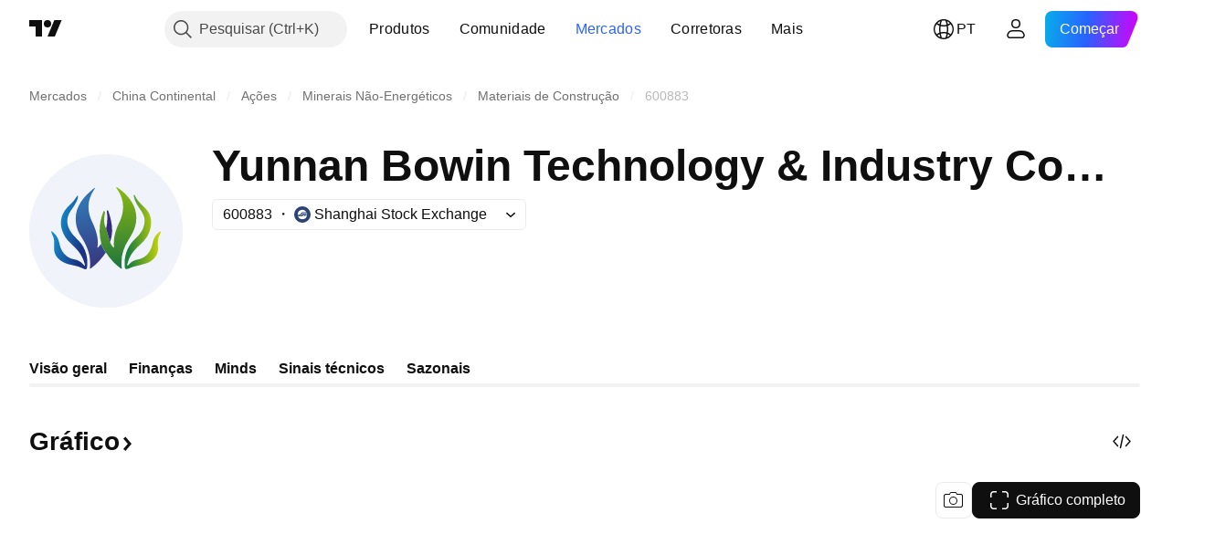

--- FILE ---
content_type: text/html; charset=utf-8
request_url: https://br.tradingview.com/symbols/SSE-600883/?solution=43000701943
body_size: 59971
content:

<!DOCTYPE html>
<html lang="pt" dir="ltr" class="is-not-authenticated is-not-pro  theme-light"
 data-theme="light">
<head><meta charset="utf-8" />
<meta name="viewport" content="width=device-width, initial-scale=1.0, maximum-scale=1.0, minimum-scale=1.0, user-scalable=no">	<script nonce="L/kaUyFfo1MB1g8IrdPj7g==">window.initData = {};</script><title>600883 Preço da Ação e Gráfico — SSE:600883 — TradingView</title>
<!-- { block promo_footer_css_bundle } -->
		<!-- { render_css_bundle('promo_footer') } -->
		<link crossorigin="anonymous" href="https://static.tradingview.com/static/bundles/15992.6ab8fddbbeec572ad16b.css" rel="stylesheet" type="text/css"/>
	<!-- { endblock promo_footer_css_bundle } -->

	<!-- { block personal_css_bundle } -->

			<!-- render_css_bundle('category_base') -->
			<!-- render_css_bundle('category') -->

			<link crossorigin="anonymous" href="https://static.tradingview.com/static/bundles/7204.bd4a617f902d8e4336d7.css" rel="stylesheet" type="text/css"/>
<link crossorigin="anonymous" href="https://static.tradingview.com/static/bundles/77196.1ee43ed7cda5d814dba7.css" rel="stylesheet" type="text/css"/>
<link crossorigin="anonymous" href="https://static.tradingview.com/static/bundles/12874.2243f526973e835a8777.css" rel="stylesheet" type="text/css"/>
<link crossorigin="anonymous" href="https://static.tradingview.com/static/bundles/20541.ffebbd5b14e162a70fac.css" rel="stylesheet" type="text/css"/>
<link crossorigin="anonymous" href="https://static.tradingview.com/static/bundles/22691.df517de208b59f042c3b.css" rel="stylesheet" type="text/css"/>
<link crossorigin="anonymous" href="https://static.tradingview.com/static/bundles/72834.146c7925be9f43c9c767.css" rel="stylesheet" type="text/css"/>
<link crossorigin="anonymous" href="https://static.tradingview.com/static/bundles/6656.0e277b504c24d73f6420.css" rel="stylesheet" type="text/css"/>
<link crossorigin="anonymous" href="https://static.tradingview.com/static/bundles/97406.a24aa84d5466dfc219e3.css" rel="stylesheet" type="text/css"/>
<link crossorigin="anonymous" href="https://static.tradingview.com/static/bundles/51307.bb4e309d13e8ea654e19.css" rel="stylesheet" type="text/css"/>
<link crossorigin="anonymous" href="https://static.tradingview.com/static/bundles/62560.c8a32e4a427c0c57131c.css" rel="stylesheet" type="text/css"/>
<link crossorigin="anonymous" href="https://static.tradingview.com/static/bundles/4857.2a0b835c9459f5e8f334.css" rel="stylesheet" type="text/css"/>
<link crossorigin="anonymous" href="https://static.tradingview.com/static/bundles/60733.515b38c2fad56295e0d7.css" rel="stylesheet" type="text/css"/>
<link crossorigin="anonymous" href="https://static.tradingview.com/static/bundles/94584.053cede951b9d64dea44.css" rel="stylesheet" type="text/css"/>
<link crossorigin="anonymous" href="https://static.tradingview.com/static/bundles/52294.8c6373aa92664b86de9e.css" rel="stylesheet" type="text/css"/>
<link crossorigin="anonymous" href="https://static.tradingview.com/static/bundles/56167.a33c76f5549cc7102e61.css" rel="stylesheet" type="text/css"/>
<link crossorigin="anonymous" href="https://static.tradingview.com/static/bundles/72373.cdd20397318c8a54ee02.css" rel="stylesheet" type="text/css"/>
<link crossorigin="anonymous" href="https://static.tradingview.com/static/bundles/68820.b0c44555783cdd4786b8.css" rel="stylesheet" type="text/css"/>
<link crossorigin="anonymous" href="https://static.tradingview.com/static/bundles/39394.1f12e32e6d4c4b83fe10.css" rel="stylesheet" type="text/css"/>
<link crossorigin="anonymous" href="https://static.tradingview.com/static/bundles/28562.e29096bd778450adbd58.css" rel="stylesheet" type="text/css"/>
<link crossorigin="anonymous" href="https://static.tradingview.com/static/bundles/30331.cec6b9b458e103483d37.css" rel="stylesheet" type="text/css"/>
<link crossorigin="anonymous" href="https://static.tradingview.com/static/bundles/45207.4c0489c8756499c78a5e.css" rel="stylesheet" type="text/css"/>
<link crossorigin="anonymous" href="https://static.tradingview.com/static/bundles/5347.66e97921f2de4965604d.css" rel="stylesheet" type="text/css"/>
<link crossorigin="anonymous" href="https://static.tradingview.com/static/bundles/90145.8b74b8d86218eec14871.css" rel="stylesheet" type="text/css"/>
<link crossorigin="anonymous" href="https://static.tradingview.com/static/bundles/59334.4a832facb7e57c5e13f3.css" rel="stylesheet" type="text/css"/>
<link crossorigin="anonymous" href="https://static.tradingview.com/static/bundles/91361.140a08c3b11237f684ec.css" rel="stylesheet" type="text/css"/>
<link crossorigin="anonymous" href="https://static.tradingview.com/static/bundles/3691.a607e1947cc1d6442aef.css" rel="stylesheet" type="text/css"/>
<link crossorigin="anonymous" href="https://static.tradingview.com/static/bundles/79248.b085e41549ac76222ff0.css" rel="stylesheet" type="text/css"/>
<link crossorigin="anonymous" href="https://static.tradingview.com/static/bundles/17675.7322b9d581c3bd767a8f.css" rel="stylesheet" type="text/css"/>
<link crossorigin="anonymous" href="https://static.tradingview.com/static/bundles/48507.c2b4312adc616522c96a.css" rel="stylesheet" type="text/css"/>
<link crossorigin="anonymous" href="https://static.tradingview.com/static/bundles/52255.d675e248456677875a71.css" rel="stylesheet" type="text/css"/>
			<link crossorigin="anonymous" href="https://static.tradingview.com/static/bundles/95626.0b382ed55589e98e3418.css" rel="stylesheet" type="text/css"/>
<link crossorigin="anonymous" href="https://static.tradingview.com/static/bundles/88356.2020d73e26d49ab4f152.css" rel="stylesheet" type="text/css"/>
<link crossorigin="anonymous" href="https://static.tradingview.com/static/bundles/78820.3dc3168a8005e8c156fe.css" rel="stylesheet" type="text/css"/>
<link crossorigin="anonymous" href="https://static.tradingview.com/static/bundles/30608.1b5e0eb056a8145e2004.css" rel="stylesheet" type="text/css"/>
<link crossorigin="anonymous" href="https://static.tradingview.com/static/bundles/34700.362fa6a7ab1f3e3b06c4.css" rel="stylesheet" type="text/css"/>
<link crossorigin="anonymous" href="https://static.tradingview.com/static/bundles/17644.53a8a16a13c65b9ef1b6.css" rel="stylesheet" type="text/css"/>
<link crossorigin="anonymous" href="https://static.tradingview.com/static/bundles/22969.c32eeb1152afcd97b12e.css" rel="stylesheet" type="text/css"/>
<link crossorigin="anonymous" href="https://static.tradingview.com/static/bundles/66585.993b8d26d6975f2fa6c1.css" rel="stylesheet" type="text/css"/>
<link crossorigin="anonymous" href="https://static.tradingview.com/static/bundles/3004.893e8493ede47fdc9e97.css" rel="stylesheet" type="text/css"/>
<link crossorigin="anonymous" href="https://static.tradingview.com/static/bundles/78828.5bb76f10a0f822cc9f89.css" rel="stylesheet" type="text/css"/>
<link crossorigin="anonymous" href="https://static.tradingview.com/static/bundles/19465.d28d32a9cf4c8b2ae874.css" rel="stylesheet" type="text/css"/>
<link crossorigin="anonymous" href="https://static.tradingview.com/static/bundles/17708.76b53d849e04d07888c5.css" rel="stylesheet" type="text/css"/>
<link crossorigin="anonymous" href="https://static.tradingview.com/static/bundles/5193.e52e20403800cce198b0.css" rel="stylesheet" type="text/css"/>
<link crossorigin="anonymous" href="https://static.tradingview.com/static/bundles/51029.52bf22cf20129e43d305.css" rel="stylesheet" type="text/css"/>
<link crossorigin="anonymous" href="https://static.tradingview.com/static/bundles/72543.fd9c7fdf81b96fb22c7d.css" rel="stylesheet" type="text/css"/>
<link crossorigin="anonymous" href="https://static.tradingview.com/static/bundles/15127.08755d09afb2811cc922.css" rel="stylesheet" type="text/css"/>
<link crossorigin="anonymous" href="https://static.tradingview.com/static/bundles/23170.71338597533300e65499.css" rel="stylesheet" type="text/css"/>
<link crossorigin="anonymous" href="https://static.tradingview.com/static/bundles/41651.62c62b9357725600bfe8.css" rel="stylesheet" type="text/css"/>
<link crossorigin="anonymous" href="https://static.tradingview.com/static/bundles/5084.763f13567f3804bdb577.css" rel="stylesheet" type="text/css"/>
<link crossorigin="anonymous" href="https://static.tradingview.com/static/bundles/90002.75eb65f977c84b868ee3.css" rel="stylesheet" type="text/css"/>

			<!-- categories/base additional_css_bundles -->
				<!-- render_css_bundle(symbol_category_page_tab_overview) -->
				<link crossorigin="anonymous" href="https://static.tradingview.com/static/bundles/26184.a8e87c60a250a6212b03.css" rel="stylesheet" type="text/css"/>
<link crossorigin="anonymous" href="https://static.tradingview.com/static/bundles/62419.12891bfbb287744d3a89.css" rel="stylesheet" type="text/css"/>
<link crossorigin="anonymous" href="https://static.tradingview.com/static/bundles/32078.4dd8f716b361ea76fac9.css" rel="stylesheet" type="text/css"/>
<link crossorigin="anonymous" href="https://static.tradingview.com/static/bundles/50370.a1a91e4e3b8d4d56af6a.css" rel="stylesheet" type="text/css"/>
<link crossorigin="anonymous" href="https://static.tradingview.com/static/bundles/29903.89b41c884d5213432809.css" rel="stylesheet" type="text/css"/>
<link crossorigin="anonymous" href="https://static.tradingview.com/static/bundles/24840.08865a24cd22e705a127.css" rel="stylesheet" type="text/css"/>
<link crossorigin="anonymous" href="https://static.tradingview.com/static/bundles/84509.b78aa0f889805782a114.css" rel="stylesheet" type="text/css"/>
<link crossorigin="anonymous" href="https://static.tradingview.com/static/bundles/68650.e664998b1025f8944a19.css" rel="stylesheet" type="text/css"/>
<link crossorigin="anonymous" href="https://static.tradingview.com/static/bundles/62156.ce7b2959f31f83034b45.css" rel="stylesheet" type="text/css"/>
<link crossorigin="anonymous" href="https://static.tradingview.com/static/bundles/87828.b5acda22a891bd0b8b78.css" rel="stylesheet" type="text/css"/>
<link crossorigin="anonymous" href="https://static.tradingview.com/static/bundles/81350.86c68c4067216e42a0f1.css" rel="stylesheet" type="text/css"/>
<link crossorigin="anonymous" href="https://static.tradingview.com/static/bundles/18013.0655ac40c6882bf9e438.css" rel="stylesheet" type="text/css"/>
<link crossorigin="anonymous" href="https://static.tradingview.com/static/bundles/54123.b37eaf239cea1a4a4b98.css" rel="stylesheet" type="text/css"/>
<link crossorigin="anonymous" href="https://static.tradingview.com/static/bundles/3406.24a50d99637b4e3bf9e7.css" rel="stylesheet" type="text/css"/>
<link crossorigin="anonymous" href="https://static.tradingview.com/static/bundles/14544.83eca2c4704f4649b7a3.css" rel="stylesheet" type="text/css"/>
<link crossorigin="anonymous" href="https://static.tradingview.com/static/bundles/67877.2fb5f6f3eb739c16078d.css" rel="stylesheet" type="text/css"/>
<link crossorigin="anonymous" href="https://static.tradingview.com/static/bundles/11285.2ad4e54f72ca1dbe5a12.css" rel="stylesheet" type="text/css"/>
<link crossorigin="anonymous" href="https://static.tradingview.com/static/bundles/62882.bb7416e25ce047652be6.css" rel="stylesheet" type="text/css"/>
<link crossorigin="anonymous" href="https://static.tradingview.com/static/bundles/70835.249d27fbf7cfdf5dfd83.css" rel="stylesheet" type="text/css"/>
<link crossorigin="anonymous" href="https://static.tradingview.com/static/bundles/14896.f1db42b7b1545ca43c36.css" rel="stylesheet" type="text/css"/>
<link crossorigin="anonymous" href="https://static.tradingview.com/static/bundles/64463.906b5d47d47e4a2fad7b.css" rel="stylesheet" type="text/css"/>
<link crossorigin="anonymous" href="https://static.tradingview.com/static/bundles/98703.a2b02fc165a1c32d442e.css" rel="stylesheet" type="text/css"/>
<link crossorigin="anonymous" href="https://static.tradingview.com/static/bundles/50846.d982930faa25ed8f82f1.css" rel="stylesheet" type="text/css"/>
<link crossorigin="anonymous" href="https://static.tradingview.com/static/bundles/37419.ec2a6e8f9fa5f15cee76.css" rel="stylesheet" type="text/css"/>
<link crossorigin="anonymous" href="https://static.tradingview.com/static/bundles/86211.013ee7a196ef8a0d50da.css" rel="stylesheet" type="text/css"/>
<link crossorigin="anonymous" href="https://static.tradingview.com/static/bundles/20785.ff4d1676910a77c024eb.css" rel="stylesheet" type="text/css"/>
<link crossorigin="anonymous" href="https://static.tradingview.com/static/bundles/66504.f8f03e09b6c9491b680b.css" rel="stylesheet" type="text/css"/>
<link crossorigin="anonymous" href="https://static.tradingview.com/static/bundles/87536.9aaa50126d0c6d7ca110.css" rel="stylesheet" type="text/css"/>
<link crossorigin="anonymous" href="https://static.tradingview.com/static/bundles/90769.f5f264bb4298497c0f97.css" rel="stylesheet" type="text/css"/>
<link crossorigin="anonymous" href="https://static.tradingview.com/static/bundles/90639.7dd9df5592fa3bfd0827.css" rel="stylesheet" type="text/css"/>
<link crossorigin="anonymous" href="https://static.tradingview.com/static/bundles/35711.3a98d63a62949fc7e626.css" rel="stylesheet" type="text/css"/>
<link crossorigin="anonymous" href="https://static.tradingview.com/static/bundles/86623.f8fd2683876492fac869.css" rel="stylesheet" type="text/css"/>
<link crossorigin="anonymous" href="https://static.tradingview.com/static/bundles/21147.69a11f3f84fc5c10fdf9.css" rel="stylesheet" type="text/css"/>
<link crossorigin="anonymous" href="https://static.tradingview.com/static/bundles/85624.4fbbc0eda1071fb9ab6a.css" rel="stylesheet" type="text/css"/>
<link crossorigin="anonymous" href="https://static.tradingview.com/static/bundles/75290.538b44b2f92101ea939c.css" rel="stylesheet" type="text/css"/>
<link crossorigin="anonymous" href="https://static.tradingview.com/static/bundles/79780.84d89360ede6a350ded3.css" rel="stylesheet" type="text/css"/>
<link crossorigin="anonymous" href="https://static.tradingview.com/static/bundles/50694.e8c29c22063c80408cca.css" rel="stylesheet" type="text/css"/>
<link crossorigin="anonymous" href="https://static.tradingview.com/static/bundles/10930.1ae4e60f075fe195a03e.css" rel="stylesheet" type="text/css"/>
<link crossorigin="anonymous" href="https://static.tradingview.com/static/bundles/20710.25734f0c91633f24d1d7.css" rel="stylesheet" type="text/css"/>
<link crossorigin="anonymous" href="https://static.tradingview.com/static/bundles/41215.c1d75d260a744bcb31f6.css" rel="stylesheet" type="text/css"/>
<link crossorigin="anonymous" href="https://static.tradingview.com/static/bundles/83580.fdc9454547343089f3c6.css" rel="stylesheet" type="text/css"/>
<link crossorigin="anonymous" href="https://static.tradingview.com/static/bundles/49560.78f7c9a7761d9f4a6f41.css" rel="stylesheet" type="text/css"/>
<link crossorigin="anonymous" href="https://static.tradingview.com/static/bundles/92346.cfd020c28c1ce7d39186.css" rel="stylesheet" type="text/css"/>
<link crossorigin="anonymous" href="https://static.tradingview.com/static/bundles/20789.ab5c2b3cb921527e4170.css" rel="stylesheet" type="text/css"/>
<link crossorigin="anonymous" href="https://static.tradingview.com/static/bundles/68601.b92b709c3f2198c9208e.css" rel="stylesheet" type="text/css"/>
<link crossorigin="anonymous" href="https://static.tradingview.com/static/bundles/29592.6154c4943032cbc1f19b.css" rel="stylesheet" type="text/css"/>
<link crossorigin="anonymous" href="https://static.tradingview.com/static/bundles/87250.428bcd21a32935f387a6.css" rel="stylesheet" type="text/css"/>
<link crossorigin="anonymous" href="https://static.tradingview.com/static/bundles/76780.54dd3a6396f77a36914a.css" rel="stylesheet" type="text/css"/>
<link crossorigin="anonymous" href="https://static.tradingview.com/static/bundles/48872.1b4893b23f9dedf57c6b.css" rel="stylesheet" type="text/css"/>
<link crossorigin="anonymous" href="https://static.tradingview.com/static/bundles/69331.ffddeb442dc6f8a08434.css" rel="stylesheet" type="text/css"/>
<link crossorigin="anonymous" href="https://static.tradingview.com/static/bundles/20683.6e4b238c48ae896d5904.css" rel="stylesheet" type="text/css"/>
<link crossorigin="anonymous" href="https://static.tradingview.com/static/bundles/18138.0702cc8b2c15b3b0fc80.css" rel="stylesheet" type="text/css"/>
<link crossorigin="anonymous" href="https://static.tradingview.com/static/bundles/12936.720acb408c0264375d61.css" rel="stylesheet" type="text/css"/>
<link crossorigin="anonymous" href="https://static.tradingview.com/static/bundles/64083.f836de9d5fc0158965ed.css" rel="stylesheet" type="text/css"/>
<link crossorigin="anonymous" href="https://static.tradingview.com/static/bundles/39537.950ebe684b0ab9261cbc.css" rel="stylesheet" type="text/css"/>
<link crossorigin="anonymous" href="https://static.tradingview.com/static/bundles/64416.db3df9eaf27fef831994.css" rel="stylesheet" type="text/css"/>
<link crossorigin="anonymous" href="https://static.tradingview.com/static/bundles/10810.a2c5ef94acd1f7dbcec3.css" rel="stylesheet" type="text/css"/>
<link crossorigin="anonymous" href="https://static.tradingview.com/static/bundles/88541.3aa9b207910d1acfd2b4.css" rel="stylesheet" type="text/css"/>
<link crossorigin="anonymous" href="https://static.tradingview.com/static/bundles/41335.ca1f0de98bdf5fd6c1ad.css" rel="stylesheet" type="text/css"/>
<link crossorigin="anonymous" href="https://static.tradingview.com/static/bundles/51423.39232a45717797cd17f1.css" rel="stylesheet" type="text/css"/>
<link crossorigin="anonymous" href="https://static.tradingview.com/static/bundles/50340.5bb9da7bd883e9b7ffe0.css" rel="stylesheet" type="text/css"/>
<link crossorigin="anonymous" href="https://static.tradingview.com/static/bundles/73391.16e880c198687ed6e94f.css" rel="stylesheet" type="text/css"/>
<link crossorigin="anonymous" href="https://static.tradingview.com/static/bundles/32399.e845531d8d9162d05ccf.css" rel="stylesheet" type="text/css"/>
<link crossorigin="anonymous" href="https://static.tradingview.com/static/bundles/68401.01ed3de30b8417f393ff.css" rel="stylesheet" type="text/css"/>
<link crossorigin="anonymous" href="https://static.tradingview.com/static/bundles/21997.728ba55a5aaf81b429bd.css" rel="stylesheet" type="text/css"/>
<link crossorigin="anonymous" href="https://static.tradingview.com/static/bundles/58983.84938a3269245d00da8f.css" rel="stylesheet" type="text/css"/>
<link crossorigin="anonymous" href="https://static.tradingview.com/static/bundles/62082.2f538b63a0dae43a1498.css" rel="stylesheet" type="text/css"/>
<link crossorigin="anonymous" href="https://static.tradingview.com/static/bundles/44337.d9c445f671d01a5a353c.css" rel="stylesheet" type="text/css"/>
<link crossorigin="anonymous" href="https://static.tradingview.com/static/bundles/94922.bb37750083b3bd30bad0.css" rel="stylesheet" type="text/css"/>
<link crossorigin="anonymous" href="https://static.tradingview.com/static/bundles/17930.7b9420b39ed805a86ca9.css" rel="stylesheet" type="text/css"/>
<link crossorigin="anonymous" href="https://static.tradingview.com/static/bundles/30201.0b88dc48ccd54f3d34b3.css" rel="stylesheet" type="text/css"/>
<link crossorigin="anonymous" href="https://static.tradingview.com/static/bundles/47859.6bcb6b23140a9c36984c.css" rel="stylesheet" type="text/css"/>
<link crossorigin="anonymous" href="https://static.tradingview.com/static/bundles/23219.12a53a8ea2d852d86d03.css" rel="stylesheet" type="text/css"/>
<link crossorigin="anonymous" href="https://static.tradingview.com/static/bundles/47854.f40ae4ba01b0fd3e8701.css" rel="stylesheet" type="text/css"/>
<link crossorigin="anonymous" href="https://static.tradingview.com/static/bundles/82285.63149d8ce8507412536c.css" rel="stylesheet" type="text/css"/>
<link crossorigin="anonymous" href="https://static.tradingview.com/static/bundles/34383.63163c9cbb7c75e4d9e2.css" rel="stylesheet" type="text/css"/>
<link crossorigin="anonymous" href="https://static.tradingview.com/static/bundles/29142.6cef04f430874ea6ab4d.css" rel="stylesheet" type="text/css"/>
<link crossorigin="anonymous" href="https://static.tradingview.com/static/bundles/32659.d0ba0016a2225fb3ab18.css" rel="stylesheet" type="text/css"/>
<link crossorigin="anonymous" href="https://static.tradingview.com/static/bundles/11184.c715ab0a81794a4ab238.css" rel="stylesheet" type="text/css"/>
<link crossorigin="anonymous" href="https://static.tradingview.com/static/bundles/48357.cf6c7cdbbfbde9129dd7.css" rel="stylesheet" type="text/css"/>
<link crossorigin="anonymous" href="https://static.tradingview.com/static/bundles/62517.3aa2a1abf28b4b3199b4.css" rel="stylesheet" type="text/css"/>
<link crossorigin="anonymous" href="https://static.tradingview.com/static/bundles/91493.36bdab8ab2bf8b84c473.css" rel="stylesheet" type="text/css"/>
<link crossorigin="anonymous" href="https://static.tradingview.com/static/bundles/3333.7c1beb539fd09a9acd52.css" rel="stylesheet" type="text/css"/>
<link crossorigin="anonymous" href="https://static.tradingview.com/static/bundles/17314.79b155bcc8f2cb68537a.css" rel="stylesheet" type="text/css"/>
<link crossorigin="anonymous" href="https://static.tradingview.com/static/bundles/61089.386cd2415892cde7ab22.css" rel="stylesheet" type="text/css"/>
<link crossorigin="anonymous" href="https://static.tradingview.com/static/bundles/51972.7b889ac60118467f01a4.css" rel="stylesheet" type="text/css"/>
<link crossorigin="anonymous" href="https://static.tradingview.com/static/bundles/96836.508d654834f0d41098de.css" rel="stylesheet" type="text/css"/>
<link crossorigin="anonymous" href="https://static.tradingview.com/static/bundles/60837.acc938c98a8a92f1a5f6.css" rel="stylesheet" type="text/css"/>
<link crossorigin="anonymous" href="https://static.tradingview.com/static/bundles/58108.80c618a3fa2b20420af6.css" rel="stylesheet" type="text/css"/>
<link crossorigin="anonymous" href="https://static.tradingview.com/static/bundles/20188.1901624855aa8d392e99.css" rel="stylesheet" type="text/css"/>
<link crossorigin="anonymous" href="https://static.tradingview.com/static/bundles/94980.2c972bc3fed7a351ab51.css" rel="stylesheet" type="text/css"/>
<link crossorigin="anonymous" href="https://static.tradingview.com/static/bundles/86847.c60c750d4761456949bf.css" rel="stylesheet" type="text/css"/>
<link crossorigin="anonymous" href="https://static.tradingview.com/static/bundles/43463.e50e1d19c7ff11224c77.css" rel="stylesheet" type="text/css"/>
<link crossorigin="anonymous" href="https://static.tradingview.com/static/bundles/45354.dfac20425a447c1e6a26.css" rel="stylesheet" type="text/css"/>
<link crossorigin="anonymous" href="https://static.tradingview.com/static/bundles/77214.dd5dee0470d132e05af6.css" rel="stylesheet" type="text/css"/>
<link crossorigin="anonymous" href="https://static.tradingview.com/static/bundles/81390.3f43b947dd4ae8f7a563.css" rel="stylesheet" type="text/css"/>
<link crossorigin="anonymous" href="https://static.tradingview.com/static/bundles/82128.5807bc9fc48e4dbead4c.css" rel="stylesheet" type="text/css"/>
<link crossorigin="anonymous" href="https://static.tradingview.com/static/bundles/88119.8df368832bdb07890c87.css" rel="stylesheet" type="text/css"/>
<link crossorigin="anonymous" href="https://static.tradingview.com/static/bundles/13317.721c031d9a346e88b418.css" rel="stylesheet" type="text/css"/>
<link crossorigin="anonymous" href="https://static.tradingview.com/static/bundles/48366.025bed6388dffee20444.css" rel="stylesheet" type="text/css"/>
			<!-- / categories/base additional_css_bundles -->

	<!-- { endblock personal_css_bundle } -->

	<!-- { block extra_styles } -->
	<!-- { endblock extra_styles } --><script nonce="L/kaUyFfo1MB1g8IrdPj7g==">
	window.locale = 'br';
	window.language = 'pt';
</script>
	<!-- { block promo_footer_js_bundle } -->
		<!-- { render_js_bundle('promo_footer') } -->
		<link crossorigin="anonymous" href="https://static.tradingview.com/static/bundles/pt.63639.893104679743cfdc6eb0.js" rel="preload" as="script"/>
<link crossorigin="anonymous" href="https://static.tradingview.com/static/bundles/25096.92bda83ae2bfdec74d91.js" rel="preload" as="script"/>
<link crossorigin="anonymous" href="https://static.tradingview.com/static/bundles/promo_footer.d732748b4425f543f32d.js" rel="preload" as="script"/><script crossorigin="anonymous" src="https://static.tradingview.com/static/bundles/pt.63639.893104679743cfdc6eb0.js" defer></script>
<script crossorigin="anonymous" src="https://static.tradingview.com/static/bundles/25096.92bda83ae2bfdec74d91.js" defer></script>
<script crossorigin="anonymous" src="https://static.tradingview.com/static/bundles/promo_footer.d732748b4425f543f32d.js" defer></script>
	<!-- { endblock promo_footer_js_bundle } -->

	<!-- { block personal_js_bundle } -->
<!-- render_js_bundle('category_base') -->
			<!-- render_js_bundle('category') -->

			<link crossorigin="anonymous" href="https://static.tradingview.com/static/bundles/runtime.5cff48ae4c51799572c6.js" rel="preload" as="script"/>
<link crossorigin="anonymous" href="https://static.tradingview.com/static/bundles/pt.11389.2b9c5a4a377923252369.js" rel="preload" as="script"/>
<link crossorigin="anonymous" href="https://static.tradingview.com/static/bundles/32227.d826c45d2d27f2ff4314.js" rel="preload" as="script"/>
<link crossorigin="anonymous" href="https://static.tradingview.com/static/bundles/77507.fb006c0c7a02051cf5cd.js" rel="preload" as="script"/>
<link crossorigin="anonymous" href="https://static.tradingview.com/static/bundles/22665.478e72b4af5ae0c375ec.js" rel="preload" as="script"/>
<link crossorigin="anonymous" href="https://static.tradingview.com/static/bundles/12886.7be7542f140baf734d79.js" rel="preload" as="script"/>
<link crossorigin="anonymous" href="https://static.tradingview.com/static/bundles/22023.035d84389dc598280aca.js" rel="preload" as="script"/>
<link crossorigin="anonymous" href="https://static.tradingview.com/static/bundles/2373.7f1c5f402e07b6f9d0b4.js" rel="preload" as="script"/>
<link crossorigin="anonymous" href="https://static.tradingview.com/static/bundles/62134.57ec9cb3f1548c6e710a.js" rel="preload" as="script"/>
<link crossorigin="anonymous" href="https://static.tradingview.com/static/bundles/1620.cf91b3df49fde2229d37.js" rel="preload" as="script"/>
<link crossorigin="anonymous" href="https://static.tradingview.com/static/bundles/68134.53b8dc667ab093512b37.js" rel="preload" as="script"/>
<link crossorigin="anonymous" href="https://static.tradingview.com/static/bundles/93243.d16dcf8fc50e14d67819.js" rel="preload" as="script"/>
<link crossorigin="anonymous" href="https://static.tradingview.com/static/bundles/42118.dff7a71e333e9d8d8929.js" rel="preload" as="script"/>
<link crossorigin="anonymous" href="https://static.tradingview.com/static/bundles/32378.b87f7c1aed020f9c3427.js" rel="preload" as="script"/>
<link crossorigin="anonymous" href="https://static.tradingview.com/static/bundles/29138.7f85e2418196e920beee.js" rel="preload" as="script"/>
<link crossorigin="anonymous" href="https://static.tradingview.com/static/bundles/23298.0b1a2a8df7ae6c4f9aff.js" rel="preload" as="script"/>
<link crossorigin="anonymous" href="https://static.tradingview.com/static/bundles/91834.9821cb5b05c24e07d017.js" rel="preload" as="script"/>
<link crossorigin="anonymous" href="https://static.tradingview.com/static/bundles/89095.8f0ef59dea5487949a51.js" rel="preload" as="script"/>
<link crossorigin="anonymous" href="https://static.tradingview.com/static/bundles/70241.8681b0461bf728193324.js" rel="preload" as="script"/>
<link crossorigin="anonymous" href="https://static.tradingview.com/static/bundles/category_base.e796193e7e81d0041216.js" rel="preload" as="script"/><script crossorigin="anonymous" src="https://static.tradingview.com/static/bundles/runtime.5cff48ae4c51799572c6.js" defer></script>
<script crossorigin="anonymous" src="https://static.tradingview.com/static/bundles/pt.11389.2b9c5a4a377923252369.js" defer></script>
<script crossorigin="anonymous" src="https://static.tradingview.com/static/bundles/32227.d826c45d2d27f2ff4314.js" defer></script>
<script crossorigin="anonymous" src="https://static.tradingview.com/static/bundles/77507.fb006c0c7a02051cf5cd.js" defer></script>
<script crossorigin="anonymous" src="https://static.tradingview.com/static/bundles/22665.478e72b4af5ae0c375ec.js" defer></script>
<script crossorigin="anonymous" src="https://static.tradingview.com/static/bundles/12886.7be7542f140baf734d79.js" defer></script>
<script crossorigin="anonymous" src="https://static.tradingview.com/static/bundles/22023.035d84389dc598280aca.js" defer></script>
<script crossorigin="anonymous" src="https://static.tradingview.com/static/bundles/2373.7f1c5f402e07b6f9d0b4.js" defer></script>
<script crossorigin="anonymous" src="https://static.tradingview.com/static/bundles/62134.57ec9cb3f1548c6e710a.js" defer></script>
<script crossorigin="anonymous" src="https://static.tradingview.com/static/bundles/1620.cf91b3df49fde2229d37.js" defer></script>
<script crossorigin="anonymous" src="https://static.tradingview.com/static/bundles/68134.53b8dc667ab093512b37.js" defer></script>
<script crossorigin="anonymous" src="https://static.tradingview.com/static/bundles/93243.d16dcf8fc50e14d67819.js" defer></script>
<script crossorigin="anonymous" src="https://static.tradingview.com/static/bundles/42118.dff7a71e333e9d8d8929.js" defer></script>
<script crossorigin="anonymous" src="https://static.tradingview.com/static/bundles/32378.b87f7c1aed020f9c3427.js" defer></script>
<script crossorigin="anonymous" src="https://static.tradingview.com/static/bundles/29138.7f85e2418196e920beee.js" defer></script>
<script crossorigin="anonymous" src="https://static.tradingview.com/static/bundles/23298.0b1a2a8df7ae6c4f9aff.js" defer></script>
<script crossorigin="anonymous" src="https://static.tradingview.com/static/bundles/91834.9821cb5b05c24e07d017.js" defer></script>
<script crossorigin="anonymous" src="https://static.tradingview.com/static/bundles/89095.8f0ef59dea5487949a51.js" defer></script>
<script crossorigin="anonymous" src="https://static.tradingview.com/static/bundles/70241.8681b0461bf728193324.js" defer></script>
<script crossorigin="anonymous" src="https://static.tradingview.com/static/bundles/category_base.e796193e7e81d0041216.js" defer></script>
			<link crossorigin="anonymous" href="https://static.tradingview.com/static/bundles/pt.22589.11c41dbeaa9440298940.js" rel="preload" as="script"/>
<link crossorigin="anonymous" href="https://static.tradingview.com/static/bundles/84434.120d06989366c97d852e.js" rel="preload" as="script"/>
<link crossorigin="anonymous" href="https://static.tradingview.com/static/bundles/25977.1ca0e0e11ed027ab1369.js" rel="preload" as="script"/>
<link crossorigin="anonymous" href="https://static.tradingview.com/static/bundles/98777.b0d6b6f1842467663bf5.js" rel="preload" as="script"/>
<link crossorigin="anonymous" href="https://static.tradingview.com/static/bundles/4570.7df04ff726ec9de10a0f.js" rel="preload" as="script"/>
<link crossorigin="anonymous" href="https://static.tradingview.com/static/bundles/24377.3bc2e021db733b51d5d1.js" rel="preload" as="script"/>
<link crossorigin="anonymous" href="https://static.tradingview.com/static/bundles/44199.3dbc4d801452c6cddeb7.js" rel="preload" as="script"/>
<link crossorigin="anonymous" href="https://static.tradingview.com/static/bundles/77348.bd9cdbb17234f11d109f.js" rel="preload" as="script"/>
<link crossorigin="anonymous" href="https://static.tradingview.com/static/bundles/8721.9b0f32f0e7525003e53d.js" rel="preload" as="script"/>
<link crossorigin="anonymous" href="https://static.tradingview.com/static/bundles/54688.525016de76035aa87841.js" rel="preload" as="script"/>
<link crossorigin="anonymous" href="https://static.tradingview.com/static/bundles/81967.9ac06e70ce376693219c.js" rel="preload" as="script"/>
<link crossorigin="anonymous" href="https://static.tradingview.com/static/bundles/36921.7b96beb61acc9cafd305.js" rel="preload" as="script"/>
<link crossorigin="anonymous" href="https://static.tradingview.com/static/bundles/category.8ba13f5cae082f95b56e.js" rel="preload" as="script"/><script crossorigin="anonymous" src="https://static.tradingview.com/static/bundles/pt.22589.11c41dbeaa9440298940.js" defer></script>
<script crossorigin="anonymous" src="https://static.tradingview.com/static/bundles/84434.120d06989366c97d852e.js" defer></script>
<script crossorigin="anonymous" src="https://static.tradingview.com/static/bundles/25977.1ca0e0e11ed027ab1369.js" defer></script>
<script crossorigin="anonymous" src="https://static.tradingview.com/static/bundles/98777.b0d6b6f1842467663bf5.js" defer></script>
<script crossorigin="anonymous" src="https://static.tradingview.com/static/bundles/4570.7df04ff726ec9de10a0f.js" defer></script>
<script crossorigin="anonymous" src="https://static.tradingview.com/static/bundles/24377.3bc2e021db733b51d5d1.js" defer></script>
<script crossorigin="anonymous" src="https://static.tradingview.com/static/bundles/44199.3dbc4d801452c6cddeb7.js" defer></script>
<script crossorigin="anonymous" src="https://static.tradingview.com/static/bundles/77348.bd9cdbb17234f11d109f.js" defer></script>
<script crossorigin="anonymous" src="https://static.tradingview.com/static/bundles/8721.9b0f32f0e7525003e53d.js" defer></script>
<script crossorigin="anonymous" src="https://static.tradingview.com/static/bundles/54688.525016de76035aa87841.js" defer></script>
<script crossorigin="anonymous" src="https://static.tradingview.com/static/bundles/81967.9ac06e70ce376693219c.js" defer></script>
<script crossorigin="anonymous" src="https://static.tradingview.com/static/bundles/36921.7b96beb61acc9cafd305.js" defer></script>
<script crossorigin="anonymous" src="https://static.tradingview.com/static/bundles/category.8ba13f5cae082f95b56e.js" defer></script>	<!-- { endblock personal_js_bundle } -->

	<!-- { block additional_js_bundle } -->
<!-- categories/base additional_js_bundles -->				<!-- render_js_bundle(symbol_category_page_tab_overview) -->
				<link crossorigin="anonymous" href="https://static.tradingview.com/static/bundles/pt.74401.48403476d1083f1e6ef9.js" rel="preload" as="script"/>
<link crossorigin="anonymous" href="https://static.tradingview.com/static/bundles/pt.92239.0a3edacc5cf9dc91e372.js" rel="preload" as="script"/>
<link crossorigin="anonymous" href="https://static.tradingview.com/static/bundles/74570.59f817c013ee3e5541b3.js" rel="preload" as="script"/>
<link crossorigin="anonymous" href="https://static.tradingview.com/static/bundles/39053.c23c592465de8af7f529.js" rel="preload" as="script"/>
<link crossorigin="anonymous" href="https://static.tradingview.com/static/bundles/77978.7cf853c9d929c515176f.js" rel="preload" as="script"/>
<link crossorigin="anonymous" href="https://static.tradingview.com/static/bundles/41494.e6d0c690af6c5ff8ee4c.js" rel="preload" as="script"/>
<link crossorigin="anonymous" href="https://static.tradingview.com/static/bundles/39381.2ea58d3e82f89467cee1.js" rel="preload" as="script"/>
<link crossorigin="anonymous" href="https://static.tradingview.com/static/bundles/69020.dc9dafcb4a70a254f881.js" rel="preload" as="script"/>
<link crossorigin="anonymous" href="https://static.tradingview.com/static/bundles/93647.07e78875dd3e617bbe47.js" rel="preload" as="script"/>
<link crossorigin="anonymous" href="https://static.tradingview.com/static/bundles/11387.05ad14c48da050bdf278.js" rel="preload" as="script"/>
<link crossorigin="anonymous" href="https://static.tradingview.com/static/bundles/55623.186c01cba507840c53d9.js" rel="preload" as="script"/>
<link crossorigin="anonymous" href="https://static.tradingview.com/static/bundles/91922.0738dd350a866edfbdfd.js" rel="preload" as="script"/>
<link crossorigin="anonymous" href="https://static.tradingview.com/static/bundles/53127.940eab1a8e2a2aece1db.js" rel="preload" as="script"/>
<link crossorigin="anonymous" href="https://static.tradingview.com/static/bundles/3673.76001480fa98d1a7db57.js" rel="preload" as="script"/>
<link crossorigin="anonymous" href="https://static.tradingview.com/static/bundles/69873.7b6ffafcad935836b382.js" rel="preload" as="script"/>
<link crossorigin="anonymous" href="https://static.tradingview.com/static/bundles/51865.2d5bb765ec1fd4da8cc1.js" rel="preload" as="script"/>
<link crossorigin="anonymous" href="https://static.tradingview.com/static/bundles/init-symbol-page-tab-overview.f1769145c00dde5d6be3.js" rel="preload" as="script"/>
<link crossorigin="anonymous" href="https://static.tradingview.com/static/bundles/symbol_category_page_tab_overview.677b06f233c43a37f965.js" rel="preload" as="script"/><script crossorigin="anonymous" src="https://static.tradingview.com/static/bundles/pt.74401.48403476d1083f1e6ef9.js" defer></script>
<script crossorigin="anonymous" src="https://static.tradingview.com/static/bundles/pt.92239.0a3edacc5cf9dc91e372.js" defer></script>
<script crossorigin="anonymous" src="https://static.tradingview.com/static/bundles/74570.59f817c013ee3e5541b3.js" defer></script>
<script crossorigin="anonymous" src="https://static.tradingview.com/static/bundles/39053.c23c592465de8af7f529.js" defer></script>
<script crossorigin="anonymous" src="https://static.tradingview.com/static/bundles/77978.7cf853c9d929c515176f.js" defer></script>
<script crossorigin="anonymous" src="https://static.tradingview.com/static/bundles/41494.e6d0c690af6c5ff8ee4c.js" defer></script>
<script crossorigin="anonymous" src="https://static.tradingview.com/static/bundles/39381.2ea58d3e82f89467cee1.js" defer></script>
<script crossorigin="anonymous" src="https://static.tradingview.com/static/bundles/69020.dc9dafcb4a70a254f881.js" defer></script>
<script crossorigin="anonymous" src="https://static.tradingview.com/static/bundles/93647.07e78875dd3e617bbe47.js" defer></script>
<script crossorigin="anonymous" src="https://static.tradingview.com/static/bundles/11387.05ad14c48da050bdf278.js" defer></script>
<script crossorigin="anonymous" src="https://static.tradingview.com/static/bundles/55623.186c01cba507840c53d9.js" defer></script>
<script crossorigin="anonymous" src="https://static.tradingview.com/static/bundles/91922.0738dd350a866edfbdfd.js" defer></script>
<script crossorigin="anonymous" src="https://static.tradingview.com/static/bundles/53127.940eab1a8e2a2aece1db.js" defer></script>
<script crossorigin="anonymous" src="https://static.tradingview.com/static/bundles/3673.76001480fa98d1a7db57.js" defer></script>
<script crossorigin="anonymous" src="https://static.tradingview.com/static/bundles/69873.7b6ffafcad935836b382.js" defer></script>
<script crossorigin="anonymous" src="https://static.tradingview.com/static/bundles/51865.2d5bb765ec1fd4da8cc1.js" defer></script>
<script crossorigin="anonymous" src="https://static.tradingview.com/static/bundles/init-symbol-page-tab-overview.f1769145c00dde5d6be3.js" defer></script>
<script crossorigin="anonymous" src="https://static.tradingview.com/static/bundles/symbol_category_page_tab_overview.677b06f233c43a37f965.js" defer></script>
			<!-- / categories/base additional_js_bundles -->	<!-- { endblock additional_js_bundle } -->	<script nonce="L/kaUyFfo1MB1g8IrdPj7g==">
		window.initData = window.initData || {};
		window.initData.theme = "light";
			(()=>{"use strict";const t=/(?:^|;)\s*theme=(dark|light)(?:;|$)|$/.exec(document.cookie)[1];t&&(document.documentElement.classList.toggle("theme-dark","dark"===t),document.documentElement.classList.toggle("theme-light","light"===t),document.documentElement.dataset.theme=t,window.initData=window.initData||{},window.initData.theme=t)})();
	</script>
	<script nonce="L/kaUyFfo1MB1g8IrdPj7g==">
		(()=>{"use strict";"undefined"!=typeof window&&"undefined"!=typeof navigator&&/mac/i.test(navigator.platform)&&document.documentElement.classList.add("mac_os_system")})();
	</script>

	<script nonce="L/kaUyFfo1MB1g8IrdPj7g==">var environment = "battle";
		window.WS_HOST_PING_REQUIRED = true;
		window.BUILD_TIME = "2026-01-21T09:00:34";
		window.WEBSOCKET_HOST = "data.tradingview.com";
		window.WEBSOCKET_PRO_HOST = "prodata.tradingview.com";
		window.WEBSOCKET_HOST_FOR_DEEP_BACKTESTING = "history-data.tradingview.com";
		window.WIDGET_HOST = "https://www.tradingview-widget.com";
		window.TradingView = window.TradingView || {};
	</script>

	<link rel="conversions-config" href="https://s3.tradingview.com/conversions_pt.json">
	<link rel="metrics-config" href="https://scanner-backend.tradingview.com/enum/ordered?id=metrics_full_name,metrics&lang=pt&label-product=ytm-metrics-plan.json" crossorigin>

	<script nonce="L/kaUyFfo1MB1g8IrdPj7g==">
		(()=>{"use strict";function e(e,t=!1){const{searchParams:n}=new URL(String(location));let s="true"===n.get("mobileapp_new"),o="true"===n.get("mobileapp");if(!t){const e=function(e){const t=e+"=",n=document.cookie.split(";");for(let e=0;e<n.length;e++){let s=n[e];for(;" "===s.charAt(0);)s=s.substring(1,s.length);if(0===s.indexOf(t))return s.substring(t.length,s.length)}return null}("tv_app")||"";s||=["android","android_nps"].includes(e),o||="ios"===e}return!("new"!==e&&"any"!==e||!s)||!("new"===e||!o)}const t="undefined"!=typeof window&&"undefined"!=typeof navigator,n=t&&"ontouchstart"in window,s=(t&&n&&window,t&&(n||navigator.maxTouchPoints),t&&window.chrome&&window.chrome.runtime,t&&window.navigator.userAgent.toLowerCase().indexOf("firefox"),t&&/\sEdge\/\d\d\b/.test(navigator.userAgent),t&&Boolean(navigator.vendor)&&navigator.vendor.indexOf("Apple")>-1&&-1===navigator.userAgent.indexOf("CriOS")&&navigator.userAgent.indexOf("FxiOS"),t&&/mac/i.test(navigator.platform),t&&/Win32|Win64/i.test(navigator.platform),t&&/Linux/i.test(navigator.platform),t&&/Android/i.test(navigator.userAgent)),o=t&&/BlackBerry/i.test(navigator.userAgent),i=t&&/iPhone|iPad|iPod/.test(navigator.platform),c=t&&/Opera Mini/i.test(navigator.userAgent),r=t&&("MacIntel"===navigator.platform&&navigator.maxTouchPoints>1||/iPad/.test(navigator.platform)),a=s||o||i||c,h=window.TradingView=window.TradingView||{};const _={Android:()=>s,BlackBerry:()=>o,iOS:()=>i,Opera:()=>c,isIPad:()=>r,any:()=>a};h.isMobile=_;const l=new Map;function d(){const e=window.location.pathname,t=window.location.host,n=`${t}${e}`;return l.has(n)||l.set(n,function(e,t){const n=["^widget-docs"];for(const e of n)if(new RegExp(e).test(t))return!0;const s=["^widgetembed/?$","^cmewidgetembed/?$","^([0-9a-zA-Z-]+)/widgetembed/?$","^([0-9a-zA-Z-]+)/widgetstatic/?$","^([0-9a-zA-Z-]+)?/?mediumwidgetembed/?$","^twitter-chart/?$","^telegram/chart/?$","^embed/([0-9a-zA-Z]{8})/?$","^widgetpopup/?$","^extension/?$","^idea-popup/?$","^hotlistswidgetembed/?$","^([0-9a-zA-Z-]+)/hotlistswidgetembed/?$","^marketoverviewwidgetembed/?$","^([0-9a-zA-Z-]+)/marketoverviewwidgetembed/?$","^eventswidgetembed/?$","^tickerswidgetembed/?$","^forexcrossrateswidgetembed/?$","^forexheatmapwidgetembed/?$","^marketquoteswidgetembed/?$","^screenerwidget/?$","^cryptomktscreenerwidget/?$","^([0-9a-zA-Z-]+)/cryptomktscreenerwidget/?$","^([0-9a-zA-Z-]+)/marketquoteswidgetembed/?$","^technical-analysis-widget-embed/$","^singlequotewidgetembed/?$","^([0-9a-zA-Z-]+)/singlequotewidgetembed/?$","^embed-widget/([0-9a-zA-Z-]+)/(([0-9a-zA-Z-]+)/)?$","^widget-docs/([0-9a-zA-Z-]+)/([0-9a-zA-Z-/]+)?$"],o=e.replace(/^\//,"");let i;for(let e=s.length-1;e>=0;e--)if(i=new RegExp(s[e]),i.test(o))return!0;return!1}(e,t)),l.get(n)??!1}h.onWidget=d;const g=()=>{},u="~m~";class m{constructor(e,t={}){this.sessionid=null,this.connected=!1,this._timeout=null,this._base=e,this._options={timeout:t.timeout||2e4,connectionType:t.connectionType}}connect(){this._socket=new WebSocket(this._prepareUrl()),this._socket.onmessage=e=>{
if("string"!=typeof e.data)throw new TypeError(`The WebSocket message should be a string. Recieved ${Object.prototype.toString.call(e.data)}`);this._onData(e.data)},this._socket.onclose=this._onClose.bind(this),this._socket.onerror=this._onError.bind(this)}send(e){this._socket&&this._socket.send(this._encode(e))}disconnect(){this._clearIdleTimeout(),this._socket&&(this._socket.onmessage=g,this._socket.onclose=g,this._socket.onerror=g,this._socket.close())}_clearIdleTimeout(){null!==this._timeout&&(clearTimeout(this._timeout),this._timeout=null)}_encode(e){let t,n="";const s=Array.isArray(e)?e:[e],o=s.length;for(let e=0;e<o;e++)t=null===s[e]||void 0===s[e]?"":m._stringify(s[e]),n+=u+t.length+u+t;return n}_decode(e){const t=[];let n,s;do{if(e.substring(0,3)!==u)return t;n="",s="";const o=(e=e.substring(3)).length;for(let t=0;t<o;t++){if(s=Number(e.substring(t,t+1)),Number(e.substring(t,t+1))!==s){e=e.substring(n.length+3),n=Number(n);break}n+=s}t.push(e.substring(0,n)),e=e.substring(n)}while(""!==e);return t}_onData(e){this._setTimeout();const t=this._decode(e),n=t.length;for(let e=0;e<n;e++)this._onMessage(t[e])}_setTimeout(){this._clearIdleTimeout(),this._timeout=setTimeout(this._onTimeout.bind(this),this._options.timeout)}_onTimeout(){this.disconnect(),this._onDisconnect({code:4e3,reason:"socket.io timeout",wasClean:!1})}_onMessage(e){this.sessionid?this._checkIfHeartbeat(e)?this._onHeartbeat(e.slice(3)):this._checkIfJson(e)?this._base.onMessage(JSON.parse(e.slice(3))):this._base.onMessage(e):(this.sessionid=e,this._onConnect())}_checkIfHeartbeat(e){return this._checkMessageType(e,"h")}_checkIfJson(e){return this._checkMessageType(e,"j")}_checkMessageType(e,t){return e.substring(0,3)==="~"+t+"~"}_onHeartbeat(e){this.send("~h~"+e)}_onConnect(){this.connected=!0,this._base.onConnect()}_onDisconnect(e){this._clear(),this._base.onDisconnect(e),this.sessionid=null}_clear(){this.connected=!1}_prepareUrl(){const t=w(this._base.host);if(t.pathname+="socket.io/websocket",t.protocol="wss:",t.searchParams.append("from",window.location.pathname.slice(1,50)),t.searchParams.append("date",window.BUILD_TIME||""),e("any")&&t.searchParams.append("client","mobile"),this._options.connectionType&&t.searchParams.append("type",this._options.connectionType),window.WEBSOCKET_PARAMS_ANALYTICS){const{ws_page_uri:e,ws_ancestor_origin:n}=window.WEBSOCKET_PARAMS_ANALYTICS;e&&t.searchParams.append("page-uri",e),n&&t.searchParams.append("ancestor-origin",n)}const n=window.location.search.includes("widget_token")||window.location.hash.includes("widget_token");return d()||n||t.searchParams.append("auth","sessionid"),t.href}_onClose(e){this._clearIdleTimeout(),this._onDisconnect(e)}_onError(e){this._clearIdleTimeout(),this._clear(),this._base.emit("error",[e]),this.sessionid=null}static _stringify(e){return"[object Object]"===Object.prototype.toString.call(e)?"~j~"+JSON.stringify(e):String(e)}}class p{constructor(e,t){this.host=e,this._connecting=!1,this._events={},this.transport=this._getTransport(t)}isConnected(){
return!!this.transport&&this.transport.connected}isConnecting(){return this._connecting}connect(){this.isConnected()||(this._connecting&&this.disconnect(),this._connecting=!0,this.transport.connect())}send(e){this.transport&&this.transport.connected&&this.transport.send(e)}disconnect(){this.transport&&this.transport.disconnect()}on(e,t){e in this._events||(this._events[e]=[]),this._events[e].push(t)}offAll(){this._events={}}onMessage(e){this.emit("message",[e])}emit(e,t=[]){if(e in this._events){const n=this._events[e].concat(),s=n.length;for(let e=0;e<s;e++)n[e].apply(this,t)}}onConnect(){this.clear(),this.emit("connect")}onDisconnect(e){this.emit("disconnect",[e])}clear(){this._connecting=!1}_getTransport(e){return new m(this,e)}}function w(e){const t=-1!==e.indexOf("/")?new URL(e):new URL("wss://"+e);if("wss:"!==t.protocol&&"https:"!==t.protocol)throw new Error("Invalid websocket base "+e);return t.pathname.endsWith("/")||(t.pathname+="/"),t.search="",t.username="",t.password="",t}const k="undefined"!=typeof window&&Number(window.TELEMETRY_WS_ERROR_LOGS_THRESHOLD)||0;class f{constructor(e,t={}){this._queueStack=[],this._logsQueue=[],this._telemetryObjectsQueue=[],this._reconnectCount=0,this._redirectCount=0,this._errorsCount=0,this._errorsInfoSent=!1,this._connectionStart=null,this._connectionEstablished=null,this._reconnectTimeout=null,this._onlineCancellationToken=null,this._isConnectionForbidden=!1,this._initialHost=t.initialHost||null,this._suggestedHost=e,this._proHost=t.proHost,this._reconnectHost=t.reconnectHost,this._noReconnectAfterTimeout=!0===t.noReconnectAfterTimeout,this._dataRequestTimeout=t.dataRequestTimeout,this._connectionType=t.connectionType,this._doConnect(),t.pingRequired&&-1===window.location.search.indexOf("noping")&&this._startPing()}connect(){this._tryConnect()}resetCounters(){this._reconnectCount=0,this._redirectCount=0}setLogger(e,t){this._logger=e,this._getLogHistory=t,this._flushLogs()}setTelemetry(e){this._telemetry=e,this._telemetry.reportSent.subscribe(this,this._onTelemetrySent),this._flushTelemetry()}onReconnect(e){this._onReconnect=e}isConnected(){return!!this._socket&&this._socket.isConnected()}isConnecting(){return!!this._socket&&this._socket.isConnecting()}on(e,t){return!!this._socket&&("connect"===e&&this._socket.isConnected()?t():"disconnect"===e?this._disconnectCallbacks.push(t):this._socket.on(e,t),!0)}getSessionId(){return this._socket&&this._socket.transport?this._socket.transport.sessionid:null}send(e){return this.isConnected()?(this._socket.send(e),!0):(this._queueMessage(e),!1)}getConnectionEstablished(){return this._connectionEstablished}getHost(){const e=this._tryGetProHost();return null!==e?e:this._reconnectHost&&this._reconnectCount>3?this._reconnectHost:this._suggestedHost}getReconnectCount(){return this._reconnectCount}getRedirectCount(){return this._redirectCount}getConnectionStart(){return this._connectionStart}disconnect(){this._clearReconnectTimeout(),(this.isConnected()||this.isConnecting())&&(this._propagateDisconnect(),this._disconnectCallbacks=[],
this._closeSocket())}forbidConnection(){this._isConnectionForbidden=!0,this.disconnect()}allowConnection(){this._isConnectionForbidden=!1,this.connect()}isMaxRedirects(){return this._redirectCount>=20}isMaxReconnects(){return this._reconnectCount>=20}getPingInfo(){return this._pingInfo||null}_tryGetProHost(){return window.TradingView&&window.TradingView.onChartPage&&"battle"===window.environment&&!this._redirectCount&&-1===window.location.href.indexOf("ws_host")?this._initialHost?this._initialHost:void 0!==window.user&&window.user.pro_plan?this._proHost||this._suggestedHost:null:null}_queueMessage(e){0===this._queueStack.length&&this._logMessage(0,"Socket is not connected. Queued a message"),this._queueStack.push(e)}_processMessageQueue(){0!==this._queueStack.length&&(this._logMessage(0,"Processing queued messages"),this._queueStack.forEach(this.send.bind(this)),this._logMessage(0,"Processed "+this._queueStack.length+" messages"),this._queueStack=[])}_onDisconnect(e){this._noReconnectAfterTimeout||null!==this._reconnectTimeout||(this._reconnectTimeout=setTimeout(this._tryReconnect.bind(this),5e3)),this._clearOnlineCancellationToken();let t="disconnect session:"+this.getSessionId();e&&(t+=", code:"+e.code+", reason:"+e.reason,1005===e.code&&this._sendTelemetry("websocket_code_1005")),this._logMessage(0,t),this._propagateDisconnect(e),this._closeSocket(),this._queueStack=[]}_closeSocket(){null!==this._socket&&(this._socket.offAll(),this._socket.disconnect(),this._socket=null)}_logMessage(e,t){const n={method:e,message:t};this._logger?this._flushLogMessage(n):(n.message=`[${(new Date).toISOString()}] ${n.message}`,this._logsQueue.push(n))}_flushLogMessage(e){switch(e.method){case 2:this._logger.logDebug(e.message);break;case 3:this._logger.logError(e.message);break;case 0:this._logger.logInfo(e.message);break;case 1:this._logger.logNormal(e.message)}}_flushLogs(){this._flushLogMessage({method:1,message:"messages from queue. Start."}),this._logsQueue.forEach((e=>{this._flushLogMessage(e)})),this._flushLogMessage({method:1,message:"messages from queue. End."}),this._logsQueue=[]}_sendTelemetry(e,t){const n={event:e,params:t};this._telemetry?this._flushTelemetryObject(n):this._telemetryObjectsQueue.push(n)}_flushTelemetryObject(e){this._telemetry.sendChartReport(e.event,e.params,!1)}_flushTelemetry(){this._telemetryObjectsQueue.forEach((e=>{this._flushTelemetryObject(e)})),this._telemetryObjectsQueue=[]}_doConnect(){this._socket&&(this._socket.isConnected()||this._socket.isConnecting())||(this._clearOnlineCancellationToken(),this._host=this.getHost(),this._socket=new p(this._host,{timeout:this._dataRequestTimeout,connectionType:this._connectionType}),this._logMessage(0,"Connecting to "+this._host),this._bindEvents(),this._disconnectCallbacks=[],this._connectionStart=performance.now(),this._connectionEstablished=null,this._socket.connect(),performance.mark("SWSC",{detail:"Start WebSocket connection"}),this._socket.on("connect",(()=>{performance.mark("EWSC",{detail:"End WebSocket connection"}),
performance.measure("WebSocket connection delay","SWSC","EWSC")})))}_propagateDisconnect(e){const t=this._disconnectCallbacks.length;for(let n=0;n<t;n++)this._disconnectCallbacks[n](e||{})}_bindEvents(){this._socket&&(this._socket.on("connect",(()=>{const e=this.getSessionId();if("string"==typeof e){const t=JSON.parse(e);if(t.redirect)return this._redirectCount+=1,this._suggestedHost=t.redirect,this.isMaxRedirects()&&this._sendTelemetry("redirect_bailout"),void this._redirect()}this._connectionEstablished=performance.now(),this._processMessageQueue(),this._logMessage(0,"connect session:"+e)})),this._socket.on("disconnect",this._onDisconnect.bind(this)),this._socket.on("close",this._onDisconnect.bind(this)),this._socket.on("error",(e=>{this._logMessage(0,new Date+" session:"+this.getSessionId()+" websocket error:"+JSON.stringify(e)),this._sendTelemetry("websocket_error"),this._errorsCount++,!this._errorsInfoSent&&this._errorsCount>=k&&(void 0!==this._lastConnectCallStack&&(this._sendTelemetry("websocket_error_connect_stack",{text:this._lastConnectCallStack}),delete this._lastConnectCallStack),void 0!==this._getLogHistory&&this._sendTelemetry("websocket_error_log",{text:this._getLogHistory(50).join("\n")}),this._errorsInfoSent=!0)})))}_redirect(){this.disconnect(),this._reconnectWhenOnline()}_tryReconnect(){this._tryConnect()&&(this._reconnectCount+=1)}_tryConnect(){return!this._isConnectionForbidden&&(this._clearReconnectTimeout(),this._lastConnectCallStack=new Error(`WebSocket connect stack. Is connected: ${this.isConnected()}.`).stack||"",!this.isConnected()&&(this.disconnect(),this._reconnectWhenOnline(),!0))}_clearOnlineCancellationToken(){this._onlineCancellationToken&&(this._onlineCancellationToken(),this._onlineCancellationToken=null)}_clearReconnectTimeout(){null!==this._reconnectTimeout&&(clearTimeout(this._reconnectTimeout),this._reconnectTimeout=null)}_reconnectWhenOnline(){if(navigator.onLine)return this._logMessage(0,"Network status: online - trying to connect"),this._doConnect(),void(this._onReconnect&&this._onReconnect());this._logMessage(0,"Network status: offline - wait until online"),this._onlineCancellationToken=function(e){let t=e;const n=()=>{window.removeEventListener("online",n),t&&t()};return window.addEventListener("online",n),()=>{t=null}}((()=>{this._logMessage(0,"Network status changed to online - trying to connect"),this._doConnect(),this._onReconnect&&this._onReconnect()}))}_onTelemetrySent(e){"websocket_error"in e&&(this._errorsCount=0,this._errorsInfoSent=!1)}_startPing(){if(this._pingIntervalId)return;const e=w(this.getHost());e.pathname+="ping",e.protocol="https:";let t=0,n=0;const s=e=>{this._pingInfo=this._pingInfo||{max:0,min:1/0,avg:0};const s=(new Date).getTime()-e;s>this._pingInfo.max&&(this._pingInfo.max=s),s<this._pingInfo.min&&(this._pingInfo.min=s),t+=s,n++,this._pingInfo.avg=t/n,n>=10&&this._pingIntervalId&&(clearInterval(this._pingIntervalId),delete this._pingIntervalId)};this._pingIntervalId=setInterval((()=>{const t=(new Date).getTime(),n=new XMLHttpRequest
;n.open("GET",e,!0),n.send(),n.onreadystatechange=()=>{n.readyState===XMLHttpRequest.DONE&&200===n.status&&s(t)}}),1e4)}}window.WSBackendConnection=new f(window.WEBSOCKET_HOST,{pingRequired:window.WS_HOST_PING_REQUIRED,proHost:window.WEBSOCKET_PRO_HOST,reconnectHost:window.WEBSOCKET_HOST_FOR_RECONNECT,initialHost:window.WEBSOCKET_INITIAL_HOST,connectionType:window.WEBSOCKET_CONNECTION_TYPE}),window.WSBackendConnectionCtor=f})();
	</script>

		<script nonce="L/kaUyFfo1MB1g8IrdPj7g==">
			window.initData.url = "/symbols/SSE-600883/";

window.initData.feed_meta = {};
window.initData.symbolInfo = {"has_ipo_data":null,"base_currency_id":null,"pro_symbol":"SSE:600883","local_description":"博闻科技","base_currency":null,"data_frequency":null,"is_etf":false,"type":"stock","exchange_for_display":"SSE","has_price_snapshot":true,"is_spot_bitcoin":false,"is_dex_symbol":false,"flag":"cn","short_name":"600883","underlying_symbol":null,"country_code_fund":"CN","root":null,"currency":"CNY","country":"cn","isin_displayed":"CNE000000JG4","is_crypto":false,"exchange_info":null,"product":null,"provider_id":"ice","exchange":"SSE","is_spot_ethereum":false,"language":"zh","typespecs":["common"],"is_derived_data":false,"resolved_symbol":"SSE:600883","has_ipo_details_visible":null,"timezone":"Asia/Shanghai","source2":{"country":"CN","description":"Shanghai Stock Exchange","exchange-type":"exchange","id":"SSE","name":"Shanghai Stock Exchange","url":"https://english.sse.com.cn"},"root_description":null,"primary_name":"SSE:600883","is_spread":false,"short_description":"Yunnan Bowin Technology & Industry Co. Ltd. Class A","currency_code":"CNY","description":"Yunnan Bowin Technology & Industry Co. Ltd. Class A","cryptoasset_id":null,"has_fundamentals":true,"source_logo_id":"source/SSE","currency_id":"CNY","source_logo_url":"https://s3-symbol-logo.tradingview.com/source/SSE.svg","is_corporate_bond":false,"financial_indicator_id":null,"is_mutual_fund":false};		</script>

	<script nonce="L/kaUyFfo1MB1g8IrdPj7g==">var is_authenticated = false;
		var user = {"username":"Guest","following":"0","followers":"0","ignore_list":[],"available_offers":{}};
		window.initData.priceAlertsFacadeClientUrl = "https://pricealerts.tradingview.com";
		window.initData.currentLocaleInfo = {"language":"pt","language_name":"Português","flag":"br","geoip_code":"br","iso":"pt","iso_639_3":"por","global_name":"Portuguese"};
		window.initData.offerButtonInfo = {"class_name":"tv-header__offer-button-container--trial-join","title":"Começar","href":"/pricing/?source=header_go_pro_button&feature=start_free_trial","subtitle":null,"expiration":null,"color":"gradient","stretch":false};
		window.initData.settings = {'S3_LOGO_SERVICE_BASE_URL': 'https://s3-symbol-logo.tradingview.com/', 'S3_NEWS_IMAGE_SERVICE_BASE_URL': 'https://s3.tradingview.com/news/', 'WEBPACK_STATIC_PATH': 'https://static.tradingview.com/static/bundles/', 'TRADING_URL': 'https://papertrading.tradingview.com', 'CRUD_STORAGE_URL': 'https://crud-storage.tradingview.com'};
		window.countryCode = "US";


			window.__initialEnabledFeaturesets =
				(window.__initialEnabledFeaturesets || []).concat(
					['tv_production'].concat(
						window.ClientCustomConfiguration && window.ClientCustomConfiguration.getEnabledFeatureSet
							? JSON.parse(window.ClientCustomConfiguration.getEnabledFeatureSet())
							: []
					)
				);

			if (window.ClientCustomConfiguration && window.ClientCustomConfiguration.getDisabledFeatureSet) {
				window.__initialDisabledFeaturesets = JSON.parse(window.ClientCustomConfiguration.getDisabledFeatureSet());
			}



			var lastGlobalNotificationIds = [1015043,1015035,1015016,1014997,1014980,1014958,1014941,1014921,1014873,1014856,1014841];

		var shopConf = {
			offers: [],
		};

		var featureToggleState = {"black_friday_popup":1.0,"black_friday_mainpage":1.0,"black_friday_extend_limitation":1.0,"chart_autosave_5min":1.0,"chart_autosave_30min":1.0,"chart_save_metainfo_separately":1.0,"performance_test_mode":1.0,"ticks_replay":1.0,"chart_storage_hibernation_delay_60min":1.0,"log_replay_to_persistent_logger":1.0,"enable_select_date_replay_mobile":1.0,"support_persistent_logs":1.0,"seasonals_table":1.0,"ytm_on_chart":1.0,"enable_step_by_step_hints_for_drawings":1.0,"enable_new_indicators_templates_view":1.0,"allow_brackets_profit_loss":1.0,"enable_traded_context_linking":1.0,"order_context_validation_in_instant_mode":1.0,"internal_fullscreen_api":1.0,"alerts-presets":1.0,"alerts-watchlist-allow-in-multicondions":1.0,"alerts-disable-fires-read-from-toast":1.0,"alerts-editor-fire-rate-setting":1.0,"enable_symbol_change_restriction_on_widgets":1.0,"enable_asx_symbol_restriction":1.0,"symphony_allow_non_partitioned_cookie_on_old_symphony":1.0,"symphony_notification_badges":1.0,"symphony_use_adk_for_upgrade_request":1.0,"telegram_mini_app_reduce_snapshot_quality":1.0,"news_enable_filtering_by_user":1.0,"timeout_django_db":0.15,"timeout_django_usersettings_db":0.15,"timeout_django_charts_db":0.25,"timeout_django_symbols_lists_db":0.25,"timeout_django_minds_db":0.05,"timeout_django_logging_db":0.25,"disable_services_monitor_metrics":1.0,"enable_signin_recaptcha":1.0,"enable_idea_spamdetectorml":1.0,"enable_idea_spamdetectorml_comments":1.0,"enable_spamdetectorml_chat":1.0,"enable_minds_spamdetectorml":1.0,"backend-connections-in-token":1.0,"one_connection_with_exchanges":1.0,"mobile-ads-ios":1.0,"mobile-ads-android":1.0,"google-one-tap-signin":1.0,"braintree-gopro-in-order-dialog":1.0,"braintree-apple-pay":1.0,"braintree-google-pay":1.0,"braintree-apple-pay-from-ios-app":1.0,"braintree-apple-pay-trial":1.0,"triplea-payments":1.0,"braintree-google-pay-trial":1.0,"braintree-one-usd-verification":1.0,"braintree-3ds-enabled":1.0,"braintree-3ds-status-check":1.0,"braintree-additional-card-checks-for-trial":1.0,"braintree-instant-settlement":1.0,"braintree_recurring_billing_scheduler_subscription":1.0,"checkout_manual_capture_required":1.0,"checkout-subscriptions":1.0,"checkout_additional_card_checks_for_trial":1.0,"checkout_fail_on_duplicate_payment_methods_for_trial":1.0,"checkout_fail_on_banned_countries_for_trial":1.0,"checkout_fail_on_banned_bank_for_trial":1.0,"checkout_fail_on_banned_bank_for_premium_trial":1.0,"checkout_fail_on_close_to_expiration_card_trial":1.0,"checkout_fail_on_prepaid_card_trial":1.0,"country_of_issuance_vs_billing_country":1.0,"checkout_show_instead_of_braintree":1.0,"checkout-3ds":1.0,"checkout-3ds-us":1.0,"checkout-paypal":1.0,"checkout_include_account_holder":1.0,"checkout-paypal-trial":1.0,"annual_to_monthly_downgrade_attempt":1.0,"razorpay_trial_10_inr":1.0,"razorpay-card-order-token-section":1.0,"razorpay-card-subscriptions":1.0,"razorpay-upi-subscriptions":1.0,"razorpay-s3-invoice-upload":1.0,"razorpay_include_date_of_birth":1.0,"dlocal-payments":1.0,"braintree_transaction_source":1.0,"vertex-tax":1.0,"receipt_in_emails":1.0,"adwords-analytics":1.0,"disable_mobile_upsell_ios":1.0,"disable_mobile_upsell_android":1.0,"required_agreement_for_rt":1.0,"check_market_data_limits":1.0,"force_to_complete_data":1.0,"force_to_upgrade_to_expert":1.0,"send_tradevan_invoice":1.0,"show_pepe_animation":1.0,"send_next_payment_info_receipt":1.0,"screener-alerts-read-only":1.0,"screener-condition-filters-auto-apply":1.0,"screener_bond_restriction_by_auth_enabled":1.0,"screener_bond_rating_columns_restriction_by_auth_enabled":1.0,"ses_tracking":1.0,"send_financial_notifications":1.0,"spark_translations":1.0,"spark_category_translations":1.0,"spark_tags_translations":1.0,"pro_plan_initial_refunds_disabled":1.0,"previous_monoproduct_purchases_refunds_enabled":1.0,"enable_ideas_recommendations":1.0,"enable_ideas_recommendations_feed":1.0,"fail_on_duplicate_payment_methods_for_trial":1.0,"ethoca_alert_notification_webhook":1.0,"hide_suspicious_users_ideas":1.0,"disable_publish_strategy_range_based_chart":1.0,"restrict_simultaneous_requests":1.0,"login_from_new_device_email":1.0,"ssr_worker_nowait":1.0,"broker_A1CAPITAL":1.0,"broker_ACTIVTRADES":1.0,"broker_ALCHEMYMARKETS":1.0,"broker_ALICEBLUE":1.0,"broker_ALPACA":1.0,"broker_ALRAMZ":1.0,"broker_AMP":1.0,"hide_ANGELONE_on_ios":1.0,"hide_ANGELONE_on_android":1.0,"hide_ANGELONE_on_mobile_web":1.0,"ANGELONE_beta":1.0,"broker_AVA_FUTURES":1.0,"AVA_FUTURES_oauth_authorization":1.0,"broker_B2PRIME":1.0,"broker_BAJAJ":1.0,"BAJAJ_beta":1.0,"broker_BEYOND":1.0,"broker_BINANCE":1.0,"enable_binanceapis_base_url":1.0,"broker_BINGBON":1.0,"broker_BITAZZA":1.0,"broker_BITGET":1.0,"broker_BITMEX":1.0,"broker_BITSTAMP":1.0,"broker_BLACKBULL":1.0,"broker_BLUEBERRYMARKETS":1.0,"broker_BTCC":1.0,"broker_BYBIT":1.0,"broker_CAPITALCOM":1.0,"broker_CAPTRADER":1.0,"CAPTRADER_separate_integration_migration_warning":1.0,"broker_CFI":1.0,"broker_CGSI":1.0,"hide_CGSI_on_ios":1.0,"hide_CGSI_on_android":1.0,"hide_CGSI_on_mobile_web":1.0,"CGSI_beta":1.0,"broker_CITYINDEX":1.0,"cityindex_spreadbetting":1.0,"broker_CMCMARKETS":1.0,"broker_COBRATRADING":1.0,"broker_COINBASE":1.0,"coinbase_request_server_logger":1.0,"coinbase_cancel_position_brackets":1.0,"broker_COINW":1.0,"broker_COLMEX":1.0,"hide_CQG_on_ios":1.0,"hide_CQG_on_android":1.0,"hide_CQG_on_mobile_web":1.0,"cqg-realtime-bandwidth-limit":1.0,"hide_CRYPTOCOM_on_ios":1.0,"hide_CRYPTOCOM_on_android":1.0,"hide_CRYPTOCOM_on_mobile_web":1.0,"CRYPTOCOM_beta":1.0,"hide_CURRENCYCOM_on_ios":1.0,"hide_CURRENCYCOM_on_android":1.0,"hide_CURRENCYCOM_on_mobile_web":1.0,"hide_CXM_on_ios":1.0,"hide_CXM_on_android":1.0,"hide_CXM_on_mobile_web":1.0,"CXM_beta":1.0,"broker_DAOL":1.0,"broker_DERAYAH":1.0,"broker_DHAN":1.0,"broker_DNSE":1.0,"broker_DORMAN":1.0,"hide_DUMMY_on_ios":1.0,"hide_DUMMY_on_android":1.0,"hide_DUMMY_on_mobile_web":1.0,"broker_EASYMARKETS":1.0,"broker_ECOVALORES":1.0,"ECOVALORES_beta":1.0,"broker_EDGECLEAR":1.0,"edgeclear_oauth_authorization":1.0,"broker_EIGHTCAP":1.0,"broker_ERRANTE":1.0,"broker_ESAFX":1.0,"hide_FIDELITY_on_ios":1.0,"hide_FIDELITY_on_android":1.0,"hide_FIDELITY_on_mobile_web":1.0,"FIDELITY_beta":1.0,"broker_FOREXCOM":1.0,"forexcom_session_v2":1.0,"broker_FPMARKETS":1.0,"hide_FTX_on_ios":1.0,"hide_FTX_on_android":1.0,"hide_FTX_on_mobile_web":1.0,"ftx_request_server_logger":1.0,"broker_FUSIONMARKETS":1.0,"fxcm_server_logger":1.0,"broker_FXCM":1.0,"broker_FXOPEN":1.0,"broker_FXPRO":1.0,"broker_FYERS":1.0,"broker_GATE":1.0,"broker_GBEBROKERS":1.0,"broker_GEMINI":1.0,"broker_GENIALINVESTIMENTOS":1.0,"hide_GLOBALPRIME_on_ios":1.0,"hide_GLOBALPRIME_on_android":1.0,"hide_GLOBALPRIME_on_mobile_web":1.0,"globalprime-brokers-side-maintenance":1.0,"broker_GOMARKETS":1.0,"broker_GOTRADE":1.0,"broker_HERENYA":1.0,"hide_HTX_on_ios":1.0,"hide_HTX_on_android":1.0,"hide_HTX_on_mobile_web":1.0,"broker_IBKR":1.0,"check_ibkr_side_maintenance":1.0,"ibkr_request_server_logger":1.0,"ibkr_parallel_provider_initialization":1.0,"ibkr_ws_account_summary":1.0,"ibkr_ws_server_logger":1.0,"ibkr_subscribe_to_order_updates_first":1.0,"ibkr_ws_account_ledger":1.0,"broker_IBROKER":1.0,"broker_ICMARKETS":1.0,"broker_ICMARKETS_ASIC":1.0,"broker_ICMARKETS_EU":1.0,"broker_IG":1.0,"broker_INFOYATIRIM":1.0,"broker_INNOVESTX":1.0,"broker_INTERACTIVEIL":1.0,"broker_IRONBEAM":1.0,"hide_IRONBEAM_CQG_on_ios":1.0,"hide_IRONBEAM_CQG_on_android":1.0,"hide_IRONBEAM_CQG_on_mobile_web":1.0,"broker_KSECURITIES":1.0,"broker_LIBERATOR":1.0,"broker_MEXEM":1.0,"broker_MIDAS":1.0,"hide_MOCKBROKER_on_ios":1.0,"hide_MOCKBROKER_on_android":1.0,"hide_MOCKBROKER_on_mobile_web":1.0,"hide_MOCKBROKER_IMPLICIT_on_ios":1.0,"hide_MOCKBROKER_IMPLICIT_on_android":1.0,"hide_MOCKBROKER_IMPLICIT_on_mobile_web":1.0,"hide_MOCKBROKER_CODE_on_ios":1.0,"hide_MOCKBROKER_CODE_on_android":1.0,"hide_MOCKBROKER_CODE_on_mobile_web":1.0,"broker_MOOMOO":1.0,"broker_MOTILALOSWAL":1.0,"broker_NINJATRADER":1.0,"broker_OANDA":1.0,"oanda_server_logging":1.0,"oanda_oauth_multiplexing":1.0,"broker_OKX":1.0,"broker_OPOFINANCE":1.0,"broker_OPTIMUS":1.0,"broker_OSMANLI":1.0,"broker_OSMANLIFX":1.0,"paper_force_connect_pushstream":1.0,"paper_subaccount_custom_currency":1.0,"paper_outside_rth":1.0,"broker_PAYTM":1.0,"broker_PEPPERSTONE":1.0,"broker_PHEMEX":1.0,"broker_PHILLIPCAPITAL_TR":1.0,"broker_PHILLIPNOVA":1.0,"broker_PLUS500":1.0,"plus500_oauth_authorization":1.0,"broker_PURPLETRADING":1.0,"broker_QUESTRADE":1.0,"broker_RIYADCAPITAL":1.0,"broker_ROBOMARKETS":1.0,"broker_REPLAYBROKER":1.0,"broker_SAMUEL":1.0,"broker_SAXOBANK":1.0,"broker_SHAREMARKET":1.0,"broker_SKILLING":1.0,"broker_SPREADEX":1.0,"broker_SWISSQUOTE":1.0,"broker_STONEX":1.0,"broker_TASTYFX":1.0,"broker_TASTYTRADE":1.0,"broker_THINKMARKETS":1.0,"broker_TICKMILL":1.0,"hide_TIGER_on_ios":1.0,"hide_TIGER_on_android":1.0,"hide_TIGER_on_mobile_web":1.0,"broker_TRADENATION":1.0,"hide_TRADESMART_on_ios":1.0,"hide_TRADESMART_on_android":1.0,"hide_TRADESMART_on_mobile_web":1.0,"TRADESMART_beta":1.0,"broker_TRADESTATION":1.0,"tradestation_request_server_logger":1.0,"tradestation_account_data_streaming":1.0,"tradestation_streaming_server_logging":1.0,"broker_TRADEZERO":1.0,"broker_TRADIER":1.0,"broker_TRADIER_FUTURES":1.0,"tradier_futures_oauth_authorization":1.0,"broker_TRADOVATE":1.0,"broker_TRADU":1.0,"tradu_spread_bet":1.0,"broker_TRIVE":1.0,"broker_VANTAGE":1.0,"broker_VELOCITY":1.0,"broker_WEBULL":1.0,"broker_WEBULLJAPAN":1.0,"broker_WEBULLPAY":1.0,"broker_WEBULLUK":1.0,"broker_WHITEBIT":1.0,"broker_WHSELFINVEST":1.0,"broker_WHSELFINVEST_FUTURES":1.0,"WHSELFINVEST_FUTURES_oauth_authorization":1.0,"broker_XCUBE":1.0,"broker_YLG":1.0,"broker_id_session":1.0,"disallow_concurrent_sessions":1.0,"use_code_flow_v2_provider":1.0,"use_code_flow_v2_provider_for_untested_brokers":1.0,"mobile_trading_web":1.0,"mobile_trading_ios":1.0,"mobile_trading_android":1.0,"continuous_front_contract_trading":1.0,"trading_request_server_logger":1.0,"rest_request_server_logger":1.0,"oauth2_code_flow_provider_server_logger":1.0,"rest_logout_on_429":1.0,"review_popup_on_chart":1.0,"show_concurrent_connection_warning":1.0,"enable_trading_server_logger":1.0,"order_presets":1.0,"order_ticket_resizable_drawer_on":1.0,"rest_use_async_mapper":1.0,"paper_competition_leaderboard":1.0,"paper_competition_link_community":1.0,"paper_competition_leaderboard_user_stats":1.0,"paper_competition_previous_competitions":1.0,"amp_oauth_authorization":1.0,"blueline_oauth_authorization":1.0,"dorman_oauth_authorization":1.0,"ironbeam_oauth_authorization":1.0,"optimus_oauth_authorization":1.0,"stonex_oauth_authorization":1.0,"ylg_oauth_authorization":1.0,"trading_general_events_ga_tracking":1.0,"replay_result_sharing":1.0,"replay_trading_brackets":1.0,"hide_all_brokers_button_in_ios_app":1.0,"force_max_allowed_pulling_intervals":1.0,"paper_delay_trading":1.0,"enable_first_touch_is_selection":1.0,"clear_project_order_on_order_ticket_close":1.0,"enable_new_behavior_of_confirm_buttons_on_mobile":1.0,"renew_token_preemption_30":1.0,"do_not_open_ot_from_plus_button":1.0,"broker_side_promotion":1.0,"enable_new_trading_menu_structure":1.0,"enable_order_panel_state_persistence":1.0,"quick_trading_panel":1.0,"paper_order_confirmation_dialog":1.0,"paper_multiple_levels_enabled":1.0,"enable_chart_adaptive_tpsl_buttons_on_mobile":1.0,"enable_market_project_order":1.0,"enable_symbols_popularity_showing":1.0,"enable_translations_s3_upload":1.0,"etf_fund_flows_only_days_resolutions":1.0,"advanced_watchlist_hide_compare_widget":1.0,"disable_snowplow_platform_events":1.0,"notify_idea_mods_about_first_publication":1.0,"enable_waf_tracking":1.0,"new_errors_flow":1.0,"two_tabs_one_report":1.0,"hide_save_indicator":1.0,"symbol_search_country_sources":1.0,"symbol_search_bond_type_filter":1.0,"watchlists_dialog_scroll_to_active":1.0,"bottom_panel_track_events":1.0,"snowplow_beacon_feature":1.0,"show_data_problems_in_help_center":1.0,"enable_apple_device_check":1.0,"enable_apple_intro_offer_signature":1.0,"enable_apple_promo_offer_signature_v2":1.0,"enable_apple_promo_signature":1.0,"should_charge_full_price_on_upgrade_if_google_payment":1.0,"enable_push_notifications_android":1.0,"enable_push_notifications_ios":1.0,"enable_manticore_cluster":1.0,"enable_pushstream_auth":1.0,"enable_envoy_proxy":1.0,"enable_envoy_proxy_papertrading":1.0,"enable_envoy_proxy_screener":1.0,"enable_tv_watchlists":1.0,"disable_watchlists_modify":1.0,"options_reduce_polling_interval":1.0,"options_chain_use_quote_session":1.0,"options_chain_volume":1.0,"options_chart_price_unit":1.0,"options_spread_explorer":1.0,"show_toast_about_unread_message":1.0,"enable_partner_payout":1.0,"enable_email_change_logging":1.0,"set_limit_to_1000_for_colored_lists":1.0,"enable_email_on_partner_status_change":1.0,"enable_partner_program_apply":1.0,"enable_partner_program":1.0,"compress_cache_data":1.0,"news_enable_streaming":1.0,"news_screener_page_client":1.0,"enable_declaration_popup_on_load":1.0,"move_ideas_and_minds_into_news":1.0,"broker_awards_vote_2025":1.0,"show_data_bonds_free_users":1.0,"enable_modern_render_mode_on_markets_bonds":1.0,"enable_prof_popup_free":1.0,"ios_app_news_and_minds":1.0,"fundamental_graphs_presets":1.0,"do_not_disclose_phone_occupancy":1.0,"enable_redirect_to_widget_documentation_of_any_localization":1.0,"news_enable_streaming_hibernation":1.0,"news_streaming_hibernation_delay_10min":1.0,"pass_recovery_search_hide_info":1.0,"news_enable_streaming_on_screener":1.0,"enable_forced_email_confirmation":1.0,"enable_support_assistant":1.0,"show_gift_button":1.0,"address_validation_enabled":1.0,"generate_invoice_number_by_country":1.0,"show_favorite_layouts":1.0,"enable_social_auth_confirmation":1.0,"enable_ad_block_detect":1.0,"tvd_new_tab_linking":1.0,"tvd_last_tab_close_button":1.0,"tvd_product_section_customizable":0.5,"hide_embed_this_chart":1.0,"move_watchlist_actions":1.0,"enable_lingua_lang_check":1.0,"get_saved_active_list_before_getting_all_lists":1.0,"show_referral_notification_dialog":0.5,"set_new_black_color":1.0,"hide_right_toolbar_button":1.0,"news_use_news_mediator":1.0,"allow_trailing_whitespace_in_number_token":1.0,"restrict_pwned_password_set":1.0,"notif_settings_enable_new_store":1.0,"notif_settings_disable_old_store_write":1.0,"notif_settings_disable_old_store_read":1.0,"checkout-enable-risksdk":1.0,"checkout-enable-risksdk-for-initial-purchase":1.0,"enable_metadefender_check_for_agreement":1.0,"show_download_yield_curves_data":1.0,"disable_widgetbar_in_apps":1.0,"hide_publications_of_banned_users":1.0,"enable_summary_updates_from_chart_session":1.0,"portfolios_page":1.0,"show_news_flow_tool_right_bar":1.0,"enable_chart_saving_stats":1.0,"enable_saving_same_chart_rate_limit":1.0,"news_alerts_enabled":1.0,"refund_unvoidable_coupons_enabled":1.0,"vertical_editor":1.0,"enable_snowplow_email_tracking":1.0,"news_enable_sentiment":1.0,"use_in_symbol_search_options_mcx_exchange":1.0,"enable_usersettings_symbols_per_row_soft_limit":0.1,"forbid_login_with_pwned_passwords":1.0,"debug_get_test_bars_data":1.0,"news_use_mediator_story":1.0,"header_toolbar_trade_button":1.0,"black_friday_enable_skip_to_payment":1.0,"new_order_ticket_inputs":1.0,"hide_see_on_super_charts_button":1.0,"hide_symbol_page_chart_type_switcher":1.0,"disable_chat_spam_protection_for_premium_users":1.0,"make_trading_panel_contextual_tab":0.05,"enable_broker_comparison_pages":1.0,"use_custom_create_user_perms_screener":1.0,"force_to_complete_kyc":1.0};</script>

<script nonce="L/kaUyFfo1MB1g8IrdPj7g==">
	window.initData = window.initData || {};

	window.initData.snowplowSettings = {
		collectorId: 'tv_cf',
		url: 'snowplow-pixel.tradingview.com',
		params: {
			appId: 'tradingview',
			postPath: '/com.tradingview/track',
		},
		enabled: true,
	}
</script>
	<script nonce="L/kaUyFfo1MB1g8IrdPj7g==">window.PUSHSTREAM_URL = "wss://pushstream.tradingview.com";
		window.CHARTEVENTS_URL = "https://chartevents-reuters.tradingview.com/";
		window.ECONOMIC_CALENDAR_URL = "https://economic-calendar.tradingview.com/";
		window.EARNINGS_CALENDAR_URL = "https://scanner.tradingview.com";
		window.NEWS_SERVICE_URL = "https://news-headlines.tradingview.com";
		window.NEWS_MEDIATOR_URL = "https://news-mediator.tradingview.com";
		window.NEWS_STREAMING_URL = "https://notifications.tradingview.com/news/channel";
		window.SS_HOST = "symbol-search.tradingview.com";
		window.SS_URL = "";
		window.PORTFOLIO_URL = "https://portfolio.tradingview.com/portfolio/v1";
		window.SS_DOMAIN_PARAMETER = 'production';
		window.DEFAULT_SYMBOL = "BMFBOVESPA:IBOV";
		window.COUNTRY_CODE_TO_DEFAULT_EXCHANGE = {"en":"US","us":"US","ae":"ADX","ar":"BCBA","at":"VIE","au":"ASX","bd":"DSEBD","be":"EURONEXT_BRU","bh":"BAHRAIN","br":"BMFBOVESPA","ca":"TSX","ch":"SIX","cl":"BCS","zh_CN":"SSE","co":"BVC","cy":"CSECY","cz":"PSECZ","de_DE":"XETR","dk":"OMXCOP","ee":"OMXTSE","eg":"EGX","es":"BME","fi":"OMXHEX","fr":"EURONEXT_PAR","gr":"ATHEX","hk":"HKEX","hu":"BET","id":"IDX","ie":"EURONEXTDUB","he_IL":"TASE","in":"BSE","is":"OMXICE","it":"MIL","ja":"TSE","ke":"NSEKE","kr":"KRX","kw":"KSE","lk":"CSELK","lt":"OMXVSE","lv":"OMXRSE","lu":"LUXSE","mx":"BMV","ma":"CSEMA","ms_MY":"MYX","ng":"NSENG","nl":"EURONEXT_AMS","no":"OSL","nz":"NZX","pe":"BVL","ph":"PSE","pk":"PSX","pl":"GPW","pt":"EURONEXT_LIS","qa":"QSE","rs":"BELEX","ru":"RUS","ro":"BVB","ar_AE":"TADAWUL","se":"NGM","sg":"SGX","sk":"BSSE","th_TH":"SET","tn":"BVMT","tr":"BIST","zh_TW":"TWSE","gb":"LSE","ve":"BVCV","vi_VN":"HOSE","za":"JSE"};
		window.SCREENER_HOST = "https://scanner.tradingview.com";
		window.TV_WATCHLISTS_URL = "";
		window.AWS_BBS3_DOMAIN = "https://tradingview-user-uploads.s3.amazonaws.com";
		window.AWS_S3_CDN  = "https://s3.tradingview.com";
		window.OPTIONS_CHARTING_HOST = "https://options-charting.tradingview.com";
		window.OPTIONS_STORAGE_HOST = "https://options-storage.tradingview.com";
		window.OPTIONS_STORAGE_DUMMY_RESPONSES = false;
		window.OPTIONS_SPREAD_EXPLORER_HOST = "https://options-spread-explorer.tradingview.com";
		window.initData.SCREENER_STORAGE_URL = "https://screener-storage.tradingview.com/screener-storage";
		window.initData.SCREENER_FACADE_HOST = "https://screener-facade.tradingview.com/screener-facade";
		window.initData.screener_storage_release_version = 49;
		window.initData.NEWS_SCREEN_DATA_VERSION = 1;

			window.DATA_ISSUES_HOST = "https://support-middleware.tradingview.com";

		window.TELEMETRY_HOSTS = {"charts":{"free":"https://telemetry.tradingview.com/free","pro":"https://telemetry.tradingview.com/pro","widget":"https://telemetry.tradingview.com/widget","ios_free":"https://telemetry.tradingview.com/charts-ios-free","ios_pro":"https://telemetry.tradingview.com/charts-ios-pro","android_free":"https://telemetry.tradingview.com/charts-android-free","android_pro":"https://telemetry.tradingview.com/charts-android-pro"},"alerts":{"all":"https://telemetry.tradingview.com/alerts"},"line_tools_storage":{"all":"https://telemetry.tradingview.com/line-tools-storage"},"news":{"all":"https://telemetry.tradingview.com/news"},"pine":{"all":"https://telemetry.tradingview.com/pine"},"calendars":{"all":"https://telemetry.tradingview.com/calendars"},"site":{"free":"https://telemetry.tradingview.com/site-free","pro":"https://telemetry.tradingview.com/site-pro","widget":"https://telemetry.tradingview.com/site-widget"},"trading":{"all":"https://telemetry.tradingview.com/trading"}};
		window.TELEMETRY_WS_ERROR_LOGS_THRESHOLD = 100;
		window.RECAPTCHA_SITE_KEY = "6Lcqv24UAAAAAIvkElDvwPxD0R8scDnMpizaBcHQ";
		window.RECAPTCHA_SITE_KEY_V3 = "6LeQMHgUAAAAAKCYctiBGWYrXN_tvrODSZ7i9dLA";
		window.GOOGLE_CLIENT_ID = "236720109952-v7ud8uaov0nb49fk5qm03as8o7dmsb30.apps.googleusercontent.com";

		window.PINE_URL = window.PINE_URL || "https://pine-facade.tradingview.com/pine-facade";</script>		<meta name="description" content="Visualize o gráfico de Yunnan Bowin Technology &amp; Industry Co. Ltd. Class A ao vivo para acompanhar o movimento do preço de suas ações. Encontre previsões de mercado, 600883 finanças e notícias do mercado." />


<link rel="canonical" href="https://br.tradingview.com/symbols/SSE-600883/" />
<meta name="robots" content="index, follow" />

<link rel="icon" href="https://static.tradingview.com/static/images/favicon.ico">
<meta name="application-name" content="TradingView" />

<meta name="format-detection" content="telephone=no" />

<link rel="manifest" href="https://static.tradingview.com/static/images/favicon/manifest.json" />

<meta name="theme-color" media="(prefers-color-scheme: light)" content="#F9F9F9"> <meta name="theme-color" media="(prefers-color-scheme: dark)" content="#262626"> 
<meta name="apple-mobile-web-app-title" content="TradingView Site" />
<meta name="apple-mobile-web-app-capable" content="yes" />
<meta name="apple-mobile-web-app-status-bar-style" content="black" />
<link rel="apple-touch-icon" sizes="180x180" href="https://static.tradingview.com/static/images/favicon/apple-touch-icon-180x180.png" /><link rel="alternate link-locale" data-locale="en" href="https://www.tradingview.com/symbols/SSE-600883/?solution=43000701943" hreflang="x-default"><link rel="alternate link-locale" data-locale="in" href="https://in.tradingview.com/symbols/SSE-600883/?solution=43000701943" hreflang="en-in"><link rel="alternate link-locale" data-locale="de_DE" href="https://de.tradingview.com/symbols/SSE-600883/?solution=43000701943" hreflang="de"><link rel="alternate link-locale" data-locale="fr" href="https://fr.tradingview.com/symbols/SSE-600883/?solution=43000701943" hreflang="fr"><link rel="alternate link-locale" data-locale="es" href="https://es.tradingview.com/symbols/SSE-600883/?solution=43000701943" hreflang="es"><link rel="alternate link-locale" data-locale="it" href="https://it.tradingview.com/symbols/SSE-600883/?solution=43000701943" hreflang="it"><link rel="alternate link-locale" data-locale="pl" href="https://pl.tradingview.com/symbols/SSE-600883/?solution=43000701943" hreflang="pl"><link rel="alternate link-locale" data-locale="tr" href="https://tr.tradingview.com/symbols/SSE-600883/?solution=43000701943" hreflang="tr"><link rel="alternate link-locale" data-locale="ru" href="https://ru.tradingview.com/symbols/SSE-600883/?solution=43000701943" hreflang="ru"><link rel="alternate link-locale" data-locale="br" href="https://br.tradingview.com/symbols/SSE-600883/?solution=43000701943" hreflang="pt-br"><link rel="alternate link-locale" data-locale="id" href="https://id.tradingview.com/symbols/SSE-600883/?solution=43000701943" hreflang="id"><link rel="alternate link-locale" data-locale="ms_MY" href="https://my.tradingview.com/symbols/SSE-600883/?solution=43000701943" hreflang="ms-my"><link rel="alternate link-locale" data-locale="th_TH" href="https://th.tradingview.com/symbols/SSE-600883/?solution=43000701943" hreflang="th"><link rel="alternate link-locale" data-locale="vi_VN" href="https://vn.tradingview.com/symbols/SSE-600883/?solution=43000701943" hreflang="vi-vn"><link rel="alternate link-locale" data-locale="ja" href="https://jp.tradingview.com/symbols/SSE-600883/?solution=43000701943" hreflang="ja-jp"><link rel="alternate link-locale" data-locale="kr" href="https://kr.tradingview.com/symbols/SSE-600883/?solution=43000701943" hreflang="ko-kr"><link rel="alternate link-locale" data-locale="zh_CN" href="https://cn.tradingview.com/symbols/SSE-600883/?solution=43000701943" hreflang="zh-cn"><link rel="alternate link-locale" data-locale="zh_TW" href="https://tw.tradingview.com/symbols/SSE-600883/?solution=43000701943" hreflang="zh-tw"><link rel="alternate link-locale" data-locale="ar_AE" href="https://ar.tradingview.com/symbols/SSE-600883/?solution=43000701943" hreflang="ar-sa"><link rel="alternate link-locale" data-locale="he_IL" href="https://il.tradingview.com/symbols/SSE-600883/?solution=43000701943" hreflang="he-il"><script id="page-locale-links" type="application/json">[{"url":"https://www.tradingview.com/symbols/SSE-600883/?solution=43000701943","lang":null,"country":null,"locale":"en","hreflang":"x-default"},{"url":"https://in.tradingview.com/symbols/SSE-600883/?solution=43000701943","lang":null,"country":null,"locale":"in","hreflang":"en-in"},{"url":"https://de.tradingview.com/symbols/SSE-600883/?solution=43000701943","lang":null,"country":null,"locale":"de_DE","hreflang":"de"},{"url":"https://fr.tradingview.com/symbols/SSE-600883/?solution=43000701943","lang":null,"country":null,"locale":"fr","hreflang":"fr"},{"url":"https://es.tradingview.com/symbols/SSE-600883/?solution=43000701943","lang":null,"country":null,"locale":"es","hreflang":"es"},{"url":"https://it.tradingview.com/symbols/SSE-600883/?solution=43000701943","lang":null,"country":null,"locale":"it","hreflang":"it"},{"url":"https://pl.tradingview.com/symbols/SSE-600883/?solution=43000701943","lang":null,"country":null,"locale":"pl","hreflang":"pl"},{"url":"https://tr.tradingview.com/symbols/SSE-600883/?solution=43000701943","lang":null,"country":null,"locale":"tr","hreflang":"tr"},{"url":"https://ru.tradingview.com/symbols/SSE-600883/?solution=43000701943","lang":null,"country":null,"locale":"ru","hreflang":"ru"},{"url":"https://br.tradingview.com/symbols/SSE-600883/?solution=43000701943","lang":null,"country":null,"locale":"br","hreflang":"pt-br"},{"url":"https://id.tradingview.com/symbols/SSE-600883/?solution=43000701943","lang":null,"country":null,"locale":"id","hreflang":"id"},{"url":"https://my.tradingview.com/symbols/SSE-600883/?solution=43000701943","lang":null,"country":null,"locale":"ms_MY","hreflang":"ms-my"},{"url":"https://th.tradingview.com/symbols/SSE-600883/?solution=43000701943","lang":null,"country":null,"locale":"th_TH","hreflang":"th"},{"url":"https://vn.tradingview.com/symbols/SSE-600883/?solution=43000701943","lang":null,"country":null,"locale":"vi_VN","hreflang":"vi-vn"},{"url":"https://jp.tradingview.com/symbols/SSE-600883/?solution=43000701943","lang":null,"country":null,"locale":"ja","hreflang":"ja-jp"},{"url":"https://kr.tradingview.com/symbols/SSE-600883/?solution=43000701943","lang":null,"country":null,"locale":"kr","hreflang":"ko-kr"},{"url":"https://cn.tradingview.com/symbols/SSE-600883/?solution=43000701943","lang":null,"country":null,"locale":"zh_CN","hreflang":"zh-cn"},{"url":"https://tw.tradingview.com/symbols/SSE-600883/?solution=43000701943","lang":null,"country":null,"locale":"zh_TW","hreflang":"zh-tw"},{"url":"https://ar.tradingview.com/symbols/SSE-600883/?solution=43000701943","lang":null,"country":null,"locale":"ar_AE","hreflang":"ar-sa"},{"url":"https://il.tradingview.com/symbols/SSE-600883/?solution=43000701943","lang":null,"country":null,"locale":"he_IL","hreflang":"he-il"}]</script><meta property="al:ios:app_store_id" content="1205990992" />
	<meta property="al:ios:app_name" content="TradingView - trading community, charts and quotes" />

					<script type="application/ld+json">{
  "@context": "http://schema.org",
  "@type": "BreadcrumbList",
  "itemListElement": [
    {
      "@type": "ListItem",
      "position": 1,
      "item": {
        "@id": "https://br.tradingview.com/markets/",
        "name": "Mercados"
      }
    },
    {
      "@type": "ListItem",
      "position": 2,
      "item": {
        "@id": "https://br.tradingview.com/markets/china/",
        "name": "China Continental"
      }
    },
    {
      "@type": "ListItem",
      "position": 3,
      "item": {
        "@id": "https://br.tradingview.com/markets/stocks-china/market-movers-large-cap/",
        "name": "Ações"
      }
    },
    {
      "@type": "ListItem",
      "position": 4,
      "item": {
        "@id": "https://br.tradingview.com/markets/stocks-china/sectorandindustry-sector/non-energy-minerals/",
        "name": "Minerais Não-Energéticos"
      }
    },
    {
      "@type": "ListItem",
      "position": 5,
      "item": {
        "@id": "https://br.tradingview.com/markets/stocks-china/sectorandindustry-industry/construction-materials/",
        "name": "Materiais de Construção"
      }
    },
    {
      "@type": "ListItem",
      "position": 6,
      "item": {
        "@id": "https://br.tradingview.com/symbols/SSE-600883/",
        "name": "600883"
      }
    }
  ]
}</script>
			<script type="application/ld+json">{
  "@context": "https://schema.org",
  "@type": "FAQPage",
  "mainEntity": [
    {
      "@type": "Question",
      "name": "O que é o ticker da ação de Yunnan Bowin Technology &amp; Industry Co. Ltd. Class A?",
      "acceptedAnswer": {
        "@type": "Answer",
        "text": "Dependendo da bolsa, o ticker da ação pode variar. Por exemplo, na bolsa SSE as ações Yunnan Bowin Technology &amp; Industry Co. Ltd. Class A são negociadas sob o ticker 600883."
      }
    },
    {
      "@type": "Question",
      "name": "O preço da ação Yunnan Bowin Technology &amp; Industry Co. Ltd. Class A está crescendo?",
      "acceptedAnswer": {
        "@type": "Answer",
        "text": "As ações da 600883 subiram 1,59% em relação à semana anterior, a variação mensal é um aumento de 1,71%, no último ano Yunnan Bowin Technology &amp; Industry Co. Ltd. Class A apresentou 21,48% de aumento."
      }
    },
    {
      "@type": "Question",
      "name": "Quais são os preços mais altos e mais baixos da ação Yunnan Bowin Technology &amp; Industry Co. Ltd. Class A?",
      "acceptedAnswer": {
        "@type": "Answer",
        "text": "600883 atingiu sua máxima histórica em 12 de mar. de 2008 com o preço de 29,60 CNY, e sua mínima histórica foi 1,88 CNY e foi atingida em 12 de jul. de 2005. Veja mais sobre a dinâmica dos preços no gráfico <a href=\"/chart/?symbol=SSE:600883\">600883</a>. <br/>Veja outras ações atingindo seus preços <a href=\"/markets/stocks-china/market-movers-ath/\">mais altos</a> e <a href=\"/markets/stocks-china/market-movers-atl/\">mais baixos</a>."
      }
    },
    {
      "@type": "Question",
      "name": "Qual é a volatilidade das ações 600883?",
      "acceptedAnswer": {
        "@type": "Answer",
        "text": "A ação 600883 é 2,31% volátil e tem coeficiente beta de 1,11. Acompanhe a cotação da ação Yunnan Bowin Technology &amp; Industry Co. Ltd. Class A no gráfico <a href=\"/chart/?symbol=SSE:600883\">chart</a> e confira a lista das ações <a href=\"/markets/stocks-china/market-movers-most-volatile/\">mais voláteis</a> — a Yunnan Bowin Technology &amp; Industry Co. Ltd. Class A está lá?"
      }
    },
    {
      "@type": "Question",
      "name": "Qual é a Yunnan Bowin Technology &amp; Industry Co. Ltd. Class A valor de mercado?",
      "acceptedAnswer": {
        "@type": "Answer",
        "text": "Atualmente, Yunnan Bowin Technology &amp; Industry Co. Ltd. Class A tem o valor de mercado de ‪1,96 B‬, tendo aumentado 1,73% na última semana."
      }
    },
    {
      "@type": "Question",
      "name": "O Yunnan Bowin Technology &amp; Industry Co. Ltd. Class A publica relatórios?",
      "acceptedAnswer": {
        "@type": "Answer",
        "text": "Sim, você pode monitorar <a href=\"/symbols/SSE-600883/financials-income-statement/\">as finanças de Yunnan Bowin Technology &amp; Industry Co. Ltd. Class A</a> em relatórios anuais e trimestrais diretamente no TradingView."
      }
    },
    {
      "@type": "Question",
      "name": "Qual é o lucro líquido de 600883 no último trimestre?",
      "acceptedAnswer": {
        "@type": "Answer",
        "text": "O lucro líquido de 600883 no último trimestre é ‪7,90 M‬ CNY, enquanto o trimestre anterior apresentou ‪8,25 M‬ CNY de lucro líquido, o que representa −4,26% de variação. Acompanhe mais estatísticas financeiras de <a href=\"/symbols/SSE-600883/financials-income-statement/\">Yunnan Bowin Technology &amp; Industry Co. Ltd. Class A</a> para ter uma visão completa."
      }
    },
    {
      "@type": "Question",
      "name": "Yunnan Bowin Technology &amp; Industry Co. Ltd. Class A paga dividendos?",
      "acceptedAnswer": {
        "@type": "Answer",
        "text": "Sim, os dividendos de 600883 são pagos anualmente. O último dividendo por ação foi 0,06 CNY. A partir de hoje, o rendimento dos dividendos (TTM)% é 0,72%. O acompanhamento dos dividendos <a href=\"/symbols/SSE-600883/financials-dividends/\">Yunnan Bowin Technology &amp; Industry Co. Ltd. Class A</a> pode ajudá-lo a tomar decisões mais bem fundamentadas."
      }
    },
    {
      "@type": "Question",
      "name": "Yunnan Bowin Technology &amp; Industry Co. Ltd. Class A é uma boa ação para dividendos?",
      "acceptedAnswer": {
        "@type": "Answer",
        "text": "O rendimento de dividendos da Yunnan Bowin Technology &amp; Industry Co. Ltd. Class A foi de 0,92% em 2024, e o índice de payout atingiu 19,63%. No ano anterior, os números eram 0,59% e 12,28%, respectivamente. Veja <a href=\"/markets/stocks-china/market-movers-high-dividend/\"> ações com altos dividendos</a> e encontre mais oportunidades para seu portfólio."
      }
    },
    {
      "@type": "Question",
      "name": "Quantos colaboradores Yunnan Bowin Technology &amp; Industry Co. Ltd. Class A tem?",
      "acceptedAnswer": {
        "@type": "Answer",
        "text": "Em 21 de jan. de 2026, a empresa tinha 93 colaboradores. Veja nossa classificação dos <a href=\"/markets/stocks-china/market-movers-largest-employers/\">maiores empregadores</a> - Yunnan Bowin Technology &amp; Industry Co. Ltd. Class A está nessa lista?"
      }
    },
    {
      "@type": "Question",
      "name": "Como comprar ações de Yunnan Bowin Technology &amp; Industry Co. Ltd. Class A?",
      "acceptedAnswer": {
        "@type": "Answer",
        "text": "Como outras ações, as ações da 600883 são negociadas em bolsas de valores, por exemplo, Nasdaq, Nyse, Euronext, e a maneira mais fácil de comprá-las é por meio de uma corretora de valores on-line. Para isso, você precisa abrir uma conta e seguir os procedimentos da corretora e, em seguida, começar a negociar. Você pode negociar ações Yunnan Bowin Technology &amp; Industry Co. Ltd. Class A diretamente nos gráficos do TradingView — escolha sua <a href=\"/brokers/\">corretora</a> e conecte-se à sua conta."
      }
    },
    {
      "@type": "Question",
      "name": "Devo investir em ações Yunnan Bowin Technology &amp; Industry Co. Ltd. Class A?",
      "acceptedAnswer": {
        "@type": "Answer",
        "text": "Investir em ações requer uma pesquisa abrangente: você deve estudar cuidadosamente todos os dados disponíveis, por exemplo, as finanças da empresa, as notícias relacionadas e sua análise técnica. Portanto, a análise técnica da Yunnan Bowin Technology &amp; Industry Co. Ltd. Class A mostra uma forte classificação de compra hoje, e sua classificação de 1 semana é de compra. Como as condições de mercado são propensas a mudanças, vale a pena olhar um pouco mais para o futuro — de acordo com a classificação de 1 mês, a ação Yunnan Bowin Technology &amp; Industry Co. Ltd. Class A mostra o sinal de compra. Veja mais informações técnicas de <a href=\"/symbols/SSE-600883/technicals/\">Yunnan Bowin Technology &amp; Industry Co. Ltd. Class A</a> para uma análise mais abrangente.<br/> Se ainda não tiver certeza, tente buscar inspiração em nossas <a href=\"/sparks/\"> lista de observação</a> selecionadas."
      }
    }
  ]
}</script>



			<script type="application/ld+json">
				{
					"@context": "http://schema.org",
					"@type": "Corporation",
						"tickerSymbol": "600883",
						"name": "Yunnan Bowin Technology &amp; Industry Co. Ltd. Class A"
							,"description": "Visualize o gráfico de Yunnan Bowin Technology &amp; Industry Co. Ltd. Class A ao vivo para acompanhar o movimento do preço de suas ações. Encontre previsões de mercado, 600883 finanças e notícias do mercado."
				}
			</script>




<meta property="og:site_name" content="TradingView" /><meta property="og:type" content="website" /><meta property="og:image" content="https://s3-symbol-logo.tradingview.com/yunnan-bowin-technologyandindustry-coltd--600.png" /><meta property="og:image:height" content="600" /><meta property="og:image:width" content="600" /><meta property="og:title" content="600883 Preço da Ação e Gráfico — SSE:600883 — TradingView" /><meta property="og:description" content="Visualize o gráfico de Yunnan Bowin Technology &amp; Industry Co. Ltd. Class A ao vivo para acompanhar o movimento do preço de suas ações. Encontre previsões de mercado, 600883 finanças e notícias do mercado." /><meta property="og:url" content="https://br.tradingview.com/symbols/SSE-600883/" />



<meta name="twitter:site" content="@TradingView" /><meta name="twitter:card" content="summary" /><meta name="twitter:image" content="https://s3-symbol-logo.tradingview.com/yunnan-bowin-technologyandindustry-coltd--600.png" /><meta name="twitter:title" content="600883 Preço da Ação e Gráfico — SSE:600883 — TradingView" /><meta name="twitter:description" content="Visualize o gráfico de Yunnan Bowin Technology &amp; Industry Co. Ltd. Class A ao vivo para acompanhar o movimento do preço de suas ações. Encontre previsões de mercado, 600883 finanças e notícias do mercado." /><meta name="twitter:url" content="https://br.tradingview.com/symbols/SSE-600883/" /><meta name="ahrefs-site-verification" content="f729ff74def35be4b9b92072c0e995b40fcb9e1aece03fb174343a1b7a5350ce">
</head>


<body class="search-page index-page"><script nonce="L/kaUyFfo1MB1g8IrdPj7g==">(()=>{"use strict";window.initData=window.initData||{},window.initData.block_widgetbar=function(i,t,n,a){function w(n){const w={resizerBridge:new t(window).allocate({areaName:"right"}),affectsLayout:()=>!0,adaptive:!0,settingsPrefix:"widgetbar",instantLoad:n,configuration:a};window.widgetbar=new i(w)}window.is_authenticated?w():window.loginStateChange.subscribe(this,(i=>{!i&&!window.widgetbar&&window.user&&window.is_authenticated&&w(!0)}))}})();</script><script nonce="L/kaUyFfo1MB1g8IrdPj7g==">(()=>{"use strict";function n(){const n=parseFloat(document.body.style.paddingRight||"0");document.body.classList.toggle("is-widgetbar-expanded",n>45)}n(),function(n){let t=null;function e(){null===t&&(t=window.requestAnimationFrame(i))}function i(){n(),t=null}window.addEventListener("resize",e,!1)}(n)})();</script>

<script nonce="L/kaUyFfo1MB1g8IrdPj7g==">(()=>{"use strict";function t(){const t=document.body.offsetWidth,n=t-parseFloat(document.body.style.paddingRight||"0");document.body.classList.toggle("popup-wide",t>1576),document.body.classList.toggle("page-wide",n>1530)}t(),function(t){let n=null;function e(){null===n&&(n=window.requestAnimationFrame(o))}function o(){t(),n=null}window.addEventListener("resize",e,!1)}(t)})();</script>

<div class="tv-main">
			<div class="js-container-android-notification"></div>
			<div class="js-container-ios-notification"></div>

<!-- render_css_bundle('tv_header') -->
			<link crossorigin="anonymous" href="https://static.tradingview.com/static/bundles/79515.ee1ddefa896f4130e786.css" rel="stylesheet" type="text/css"/>
<link crossorigin="anonymous" href="https://static.tradingview.com/static/bundles/45277.850ebf3d28b8b7922cc2.css" rel="stylesheet" type="text/css"/><div class="tv-header tv-header__top js-site-header-container tv-header--sticky">
				<div class="tv-header__backdrop"></div><div class="tv-header__inner"><div class="tv-header__area tv-header__area--logo-menu">
						<button class="tv-header__hamburger-menu js-header-main-menu-mobile-button" aria-haspopup="true" aria-expanded="false" aria-label="Abrir menu">
							<svg width="18" height="12" viewBox="0 0 18 12" xmlns="http://www.w3.org/2000/svg"><path d="M0 12h18v-2h-18v2zm0-5h18v-2h-18v2zm0-7v2h18v-2h-18z" fill="currentColor"/></svg>
						</button>
						<span class="tv-header__logo">
							<a href="/" aria-label="Página principal do TradingView" class="tv-header__link tv-header__link--logo js-header-context-menu">
								<span class="tv-header__icon">
									<svg width="36" height="28" viewBox="0 0 36 28" xmlns="http://www.w3.org/2000/svg"><path d="M14 22H7V11H0V4h14v18zM28 22h-8l7.5-18h8L28 22z" fill="currentColor"/><circle cx="20" cy="8" r="4" fill="currentColor"/></svg>
								</span>
								<span class="tv-header__logo-text">
									<svg width="147" height="28" viewBox="0 0 147 28" xmlns="http://www.w3.org/2000/svg"><path d="M4.793 22.024h3.702V7.519h4.843V4.02H0v3.5h4.793v14.504zM13.343 22.024h3.474v-6.06c0-2.105 1.09-3.373 2.74-3.373.582 0 1.039.101 1.571.279V9.345a3.886 3.886 0 00-1.166-.152c-1.42 0-2.713.938-3.145 2.18V9.346h-3.474v12.679zM27.796 22.303c1.75 0 3.068-.888 3.652-1.7v1.42h3.474V9.346h-3.474v1.42c-.584-.811-1.902-1.699-3.652-1.699-3.372 0-5.959 3.043-5.959 6.618 0 3.576 2.587 6.619 5.96 6.619zm.736-3.17c-1.928 0-3.196-1.445-3.196-3.448 0-2.004 1.268-3.45 3.196-3.45 1.927 0 3.195 1.446 3.195 3.45 0 2.003-1.268 3.448-3.195 3.448zM43.193 22.303c1.75 0 3.068-.888 3.651-1.7v1.42h3.474V3.007h-3.474v7.76c-.583-.812-1.901-1.7-3.651-1.7-3.373 0-5.96 3.043-5.96 6.618 0 3.576 2.587 6.619 5.96 6.619zm.735-3.17c-1.927 0-3.195-1.445-3.195-3.448 0-2.004 1.268-3.45 3.195-3.45 1.927 0 3.195 1.446 3.195 3.45 0 2.003-1.268 3.448-3.195 3.448zM55.166 7.412a2.213 2.213 0 002.232-2.206A2.213 2.213 0 0055.166 3a2.224 2.224 0 00-2.206 2.206 2.224 2.224 0 002.206 2.206zm-1.724 14.612h3.474V9.49h-3.474v12.533zM59.998 22.024h3.474v-6.187c0-2.435 1.192-3.601 2.815-3.601 1.445 0 2.232 1.116 2.232 2.941v6.847h3.474v-7.43c0-3.296-1.826-5.528-4.894-5.528-1.649 0-2.942.71-3.627 1.724V9.345h-3.474v12.679zM80.833 18.65c-1.75 0-3.22-1.319-3.22-3.246 0-1.952 1.47-3.246 3.22-3.246 1.75 0 3.22 1.294 3.22 3.246 0 1.927-1.47 3.246-3.22 3.246zm-.406 8.85c3.88 0 6.822-1.978 6.822-6.543V9.268h-3.474v1.42C83.09 9.7 81.72 8.99 80.098 8.99c-3.322 0-5.985 2.84-5.985 6.415 0 3.55 2.663 6.39 5.985 6.39 1.623 0 2.992-.735 3.677-1.673v.862c0 2.029-1.344 3.474-3.398 3.474-1.42 0-2.84-.482-3.956-1.572l-1.902 2.586c1.445 1.395 3.702 2.029 5.908 2.029zM94.594 22.024h3.27L105.32 4.02h-4.057l-5.021 12.501L91.145 4.02h-3.981l7.43 18.004zM108.508 7.266a2.213 2.213 0 002.231-2.206 2.213 2.213 0 00-2.231-2.206c-1.192 0-2.207.988-2.207 2.206 0 1.217 1.015 2.206 2.207 2.206zm-1.725 14.758h3.474V9.345h-3.474v12.679zM119.248 22.303c2.662 0 4.691-1.116 5.883-2.84l-2.587-1.927c-.583.887-1.673 1.597-3.271 1.597-1.673 0-3.169-.938-3.372-2.637h9.483c.076-.533.051-.888.051-1.192 0-4.133-2.916-6.238-6.238-6.238-3.854 0-6.669 2.865-6.669 6.618 0 4.007 2.942 6.619 6.72 6.619zm-3.221-8.165c.33-1.547 1.775-2.207 3.069-2.207 1.293 0 2.561.685 2.865 2.207h-5.934zM138.45 22.024h3.449l4.184-12.679h-3.728l-2.383 8.114-2.587-8.114h-2.662l-2.561 8.114-2.409-8.114h-3.703l4.21 12.679h3.448l2.359-7.202 2.383 7.202z" fill="currentColor"/></svg>
								</span>
								<span class="js-logo-pro "></span>
							</a>
						</span>
					</div><div class="tv-header__middle-wrapper">
						<div class="tv-header__middle-content"><div class="tv-header__area tv-header__area--search">
<div class="tv-header-search-container">
	<button class="tv-header-search-container tv-header-search-container__button tv-header-search-container__button--full js-header-search-button" aria-label="Pesquisar">
		<svg xmlns="http://www.w3.org/2000/svg" width="28" height="28" viewBox="0 0 28 28" fill="currentColor"><path fill-rule="evenodd" d="M17.41 18.47a8.18 8.18 0 1 1 1.06-1.06L24 22.94 22.94 24zm1.45-6.29a6.68 6.68 0 1 1-13.36 0 6.68 6.68 0 0 1 13.36 0"/></svg>
		<span class="tv-header-search-container__text">Pesquisar</span>
	</button>
	<button class="tv-header-search-container__button tv-header-search-container__button--simple js-header-search-button" aria-label="Pesquisar"><svg xmlns="http://www.w3.org/2000/svg" width="28" height="28" viewBox="0 0 28 28" fill="currentColor"><path fill-rule="evenodd" d="M17.41 18.47a8.18 8.18 0 1 1 1.06-1.06L24 22.94 22.94 24zm1.45-6.29a6.68 6.68 0 1 1-13.36 0 6.68 6.68 0 0 1 13.36 0"/></svg></button>
</div>							</div><nav class="tv-header__area tv-header__area--menu js-header-main-menu">


<ul class="tv-header__main-menu">		<li
			class="tv-header__main-menu-item" data-main-menu-dropdown-root-index="0">
			<a data-main-menu-root-track-id="products" href="/chart/">Produtos<span
					class="tv-header__main-menu-item__chevron"
					tabindex="0"
					aria-haspopup="true"
					aria-expanded="false"
					aria-label="Menu Produtos"
					role="button"
				>
					<svg width="18" height="18" viewBox="0 0 18 18" xmlns="http://www.w3.org/2000/svg"><path d="M3.92 7.83 9 12.29l5.08-4.46-1-1.13L9 10.29l-4.09-3.6-.99 1.14Z" fill="currentColor"/></svg>
				</span>
			</a>
		</li>		<li
			class="tv-header__main-menu-item" data-main-menu-dropdown-root-index="1">
			<a data-main-menu-root-track-id="community" href="/ideas/">Comunidade<span
					class="tv-header__main-menu-item__chevron"
					tabindex="0"
					aria-haspopup="true"
					aria-expanded="false"
					aria-label="Menu Comunidade"
					role="button"
				>
					<svg width="18" height="18" viewBox="0 0 18 18" xmlns="http://www.w3.org/2000/svg"><path d="M3.92 7.83 9 12.29l5.08-4.46-1-1.13L9 10.29l-4.09-3.6-.99 1.14Z" fill="currentColor"/></svg>
				</span>
			</a>
		</li>		<li
			class="tv-header__main-menu-item tv-header__main-menu-item--highlighted" data-main-menu-dropdown-root-index="2">
			<a data-main-menu-root-track-id="markets" href="/markets/">Mercados<span
					class="tv-header__main-menu-item__chevron"
					tabindex="0"
					aria-haspopup="true"
					aria-expanded="false"
					aria-label="Menu Mercados"
					role="button"
				>
					<svg width="18" height="18" viewBox="0 0 18 18" xmlns="http://www.w3.org/2000/svg"><path d="M3.92 7.83 9 12.29l5.08-4.46-1-1.13L9 10.29l-4.09-3.6-.99 1.14Z" fill="currentColor"/></svg>
				</span>
			</a>
		</li>		<li
			class="tv-header__main-menu-item" data-main-menu-dropdown-root-index="3">
			<a data-main-menu-root-track-id="brokers" href="/brokers/">Corretoras<span
					class="tv-header__main-menu-item__chevron"
					tabindex="0"
					aria-haspopup="true"
					aria-expanded="false"
					aria-label="Menu Corretoras"
					role="button"
				>
					<svg width="18" height="18" viewBox="0 0 18 18" xmlns="http://www.w3.org/2000/svg"><path d="M3.92 7.83 9 12.29l5.08-4.46-1-1.13L9 10.29l-4.09-3.6-.99 1.14Z" fill="currentColor"/></svg>
				</span>
			</a>
		</li>		<li
			class="tv-header__main-menu-item" data-main-menu-dropdown-root-index="4">
			<a data-main-menu-root-track-id="more" href="/support/">Mais<span
					class="tv-header__main-menu-item__chevron"
					tabindex="0"
					aria-haspopup="true"
					aria-expanded="false"
					aria-label="Menu Mais"
					role="button"
				>
					<svg width="18" height="18" viewBox="0 0 18 18" xmlns="http://www.w3.org/2000/svg"><path d="M3.92 7.83 9 12.29l5.08-4.46-1-1.13L9 10.29l-4.09-3.6-.99 1.14Z" fill="currentColor"/></svg>
				</span>
			</a>
		</li></ul>

<script type="application/prs.init-data+json">
	{
		"mainMenuCategories": [{"id":"products","name":"Produtos","name_analytic":"Products","url":"/chart/","children":[{"id":"products-chart","name":"Supergráficos","name_analytic":"Supercharts","url":"/chart/"},{"section":"Ferramentas individuais","children":[{"id":"products-screeners","name":"Rastreadores","name_analytic":"Screeners","url":"/screener/","children":[{"id":"screener","section":"Rastreadores","children":[{"id":"stocks-screener","name":"Ações","name_analytic":"Stocks","url":"/screener/"},{"id":"etfs-screener","name":"ETFs","name_analytic":"ETFs","url":"/etf-screener/"},{"id":"bonds-screener","name":"Títulos","name_analytic":"Bonds","url":"/bond-screener/"},{"id":"crypto-coins-screener","name":"Criptomoedas","name_analytic":"Crypto coins","url":"/crypto-coins-screener/"},{"id":"cex-pairs-screener","name":"Pares CEX","name_analytic":"CEX pairs","url":"/cex-screener/"},{"id":"dex-pairs-screener","name":"Pares DEX","name_analytic":"DEX pairs","url":"/dex-screener/"},{"id":"pine-screener","name":"Pine","name_analytic":"Pine","url":"/pine-screener/","beta":true}]},{"id":"heatmap","section":"Mapas de Calor","children":[{"id":"stocks-heatmap","name":"Ações","name_analytic":"Stocks","url":"/heatmap/stock/"},{"id":"etfs-heatmap","name":"ETFs","name_analytic":"ETFs","url":"/heatmap/etf/"},{"id":"crypto-heatmap","name":"Cripto","name_analytic":"Crypto","url":"/heatmap/crypto/"}]}]},{"id":"calendars","name":"Calendários","name_analytic":"Calendars","url":"/economic-calendar/","children":[{"id":"economic-calendar","name":"Econômico","name_analytic":"Economic","url":"/economic-calendar/"},{"id":"earnings-calendar","name":"Resultados","name_analytic":"Earnings","url":"/earnings-calendar/"},{"id":"dividends-calendar","name":"Dividendos","name_analytic":"Dividends","url":"/dividend-calendar/"},{"id":"ipo-calendar","name":"IPO","name_analytic":"IPO","url":"/ipo-calendar/"}]},{"id":"news-flow","name":"News Flow","name_analytic":"News Flow","url":"/news-flow/"},{"id":"portfolios","name":"Portifólios","name_analytic":"Portfolios","url":"/portfolios/"},{"id":"products-fundamental-graphs","name":"Gráficos Fundamentalistas","name_analytic":"Fundamental Graphs","url":"/fundamental-graphs/"},{"id":"yield-curves","name":"Curvas de rendimento","name_analytic":"Yield Curves","url":"/yield-curves/"},{"id":"products-options","name":"Opções","name_analytic":"Options","url":"/options/"},{"id":"macro-maps","name":"Mapas de Macro","name_analytic":"Macro Maps","url":"/macro-maps/"}]},{"section":"Sobre","children":[{"id":"about-product-pricing","name":"Preços","name_analytic":"Pricing","url":"/pricing/?source=main_menu&feature=pricing"},{"id":"features","name":"Recursos","name_analytic":"Features","url":"/features/"},{"id":"about-product-whats-new","name":"Novidades","name_analytic":"What's new","url":"/support/whats-new/"},{"id":"about-product-market-data","name":"Dados de mercado","name_analytic":"Market data","url":"/data-coverage/"}]}]},{"id":"community","name":"Comunidade","name_analytic":"Community","url":"/ideas/","children":[{"id":"community-paper-competition","name":"The Leap","name_analytic":"The Leap","url":"/the-leap/?source=community"},{"section":"Criado por traders","children":[{"id":"community-ideas","name":"Ideias de negociação","name_analytic":"Trading ideas","url":"/ideas/"},{"id":"community-scripts","name":"Indicadores e estratégias","name_analytic":"Indicators and strategies","url":"/scripts/"}]},{"section":"Sobre","children":[{"id":"community-power-community","name":"O poder da comunidade","name_analytic":"Power of community","url":"/social-network/"}]}]},{"id":"markets","name":"Mercados","name_analytic":"Markets","url":"/markets/","children":[{"id":"markets-research-overview","name":"Todo o mundo","name_analytic":"Entire world","url":"/markets/"},{"id":"markets-research-countries","name":"Países","name_analytic":"Countries","url":"/markets/brazil/","children":[{"id":"markets-research-countries-br","name":"Brasil","url":"/markets/brazil/","name_analytic":"Brazil"},{"id":"markets-research-countries-us","name":"Estados Unidos","name_analytic":"United States","url":"/markets/usa/"},{"id":"markets-research-countries-ca","name":"Canadá","name_analytic":"Canada","url":"/markets/canada/"},{"id":"markets-research-countries-gb","name":"Reino Unido","name_analytic":"United Kingdom","url":"/markets/united-kingdom/"},{"id":"markets-research-countries-de","name":"Alemanha","name_analytic":"Germany","url":"/markets/germany/"},{"id":"markets-research-countries-in","name":"Índia","name_analytic":"India","url":"/markets/india/"},{"id":"markets-research-countries-jp","name":"Japão","name_analytic":"Japan","url":"/markets/japan/"},{"id":"markets-research-countries-cn","name":"China Continental","name_analytic":"Mainland China","url":"/markets/china/"},{"id":"markets-research-countries-hk","name":"Hong Kong, China","name_analytic":"Hong Kong, China","url":"/markets/hong-kong/"},{"id":"markets-research-countries-sa","name":"Arábia Saudita","name_analytic":"Saudi Arabia","url":"/markets/ksa/"},{"id":"markets-research-countries-au","name":"Austrália","name_analytic":"Australia","url":"/markets/australia/"},{"id":"markets-research-countries-more","name":"Mais países...","name_analytic":"More countries"}],"watchlists":[{"id":"countries-symbol-BMFBOVESPA:IBOV","logoUrls":["https://s3-symbol-logo.tradingview.com/country/BR.svg"],"proName":"BMFBOVESPA:IBOV","url":"/symbols/BMFBOVESPA-IBOV/","title":"IBovespa","market":"countries","name_analytic":"BMFBOVESPA:IBOV"},{"id":"countries-symbol-BMFBOVESPA:IBRA","logoUrls":["https://s3-symbol-logo.tradingview.com/indices/ibrasil.svg"],"proName":"BMFBOVESPA:IBRA","url":"/symbols/BMFBOVESPA-IBRA/","title":"IBrA","market":"countries","name_analytic":"BMFBOVESPA:IBRA"},{"id":"countries-symbol-BMFBOVESPA:IBXL","logoUrls":["https://s3-symbol-logo.tradingview.com/indices/ibrx-50.svg"],"proName":"BMFBOVESPA:IBXL","url":"/symbols/BMFBOVESPA-IBXL/","title":"IBrX 50","market":"countries","name_analytic":"BMFBOVESPA:IBXL"},{"id":"countries-symbol-BMFBOVESPA:MLCX","logoUrls":["https://s3-symbol-logo.tradingview.com/b3-on-nm.svg"],"proName":"BMFBOVESPA:MLCX","url":"/symbols/BMFBOVESPA-MLCX/","title":"MidLargeCap","market":"countries","name_analytic":"BMFBOVESPA:MLCX"},{"id":"countries-symbol-BMFBOVESPA:SMLL","logoUrls":["https://s3-symbol-logo.tradingview.com/b3-on-nm.svg"],"proName":"BMFBOVESPA:SMLL","url":"/symbols/BMFBOVESPA-SMLL/","title":"SmallCap","market":"countries","name_analytic":"BMFBOVESPA:SMLL"},{"id":"countries-symbol-BMFBOVESPA:IFNC","logoUrls":["https://s3-symbol-logo.tradingview.com/sector/financial.svg"],"proName":"BMFBOVESPA:IFNC","url":"/symbols/BMFBOVESPA-IFNC/","title":"BM&FBOVESPA índice financeiro","market":"countries","name_analytic":"BMFBOVESPA:IFNC"},{"id":"countries-symbol-BMFBOVESPA:IEEX","logoUrls":["https://s3-symbol-logo.tradingview.com/electricity.svg"],"proName":"BMFBOVESPA:IEEX","url":"/symbols/BMFBOVESPA-IEEX/","title":"BM&FBOVESPA índice de energia elétrica","market":"countries","name_analytic":"BMFBOVESPA:IEEX"}]},{"id":"markets-research-news","name":"Notícias","name_analytic":"News","url":"/news/","children":[{"name":"Visão geral","url":"/news/","name_analytic":"Overview","id":"news-overview"},{"children":[{"name":"Todos","url":"/news/corporate-activity/all/","name_analytic":"All","id":"all"},{"name":"Comunicados à imprensa","url":"/news/corporate-activity/press-releases/","name_analytic":"Press releases","id":"press_release"},{"name":"Demonstrativos financeiros","url":"/news/corporate-activity/financial-statements/","name_analytic":"Financial statements","id":"financial_statement"},{"name":"Insider trading","url":"/news/corporate-activity/insider-trading/","name_analytic":"Insider trading","id":"insider_trading"},{"name":"ESG e regulação","url":"/news/corporate-activity/esg/","name_analytic":"ESG and regulation","id":"esg"},{"name":"Analistas","url":"/news/corporate-activity/recommendations/","name_analytic":"Analysts","id":"recommendation"}],"name":"Atividade corporativa","url":"/news/corporate-activity/","name_analytic":"Corporate activity","id":"news_corp_activity"},{"children":[{"name":"Reuters","url":"/news/top-providers/reuters/","name_analytic":"Reuters","id":"reuters"},{"name":"AFP","url":"/news/top-providers/afp/","name_analytic":"AFP","id":"afp"},{"name":"Invezz","url":"/news/top-providers/invezz/","name_analytic":"Invezz","id":"invezz"},{"name":"Beincrypto","url":"/news/top-providers/beincrypto/","name_analytic":"Beincrypto","id":"beincrypto"},{"name":"Notícias Agrícolas","url":"/news/top-providers/noticiasagricolas/","name_analytic":"Notícias Agrícolas","id":"noticiasagricolas"},{"name":"Money Times","url":"/news/top-providers/moneytimes/","name_analytic":"Money Times","id":"moneytimes"},{"name":"Livecoins","url":"/news/top-providers/livecoins/","name_analytic":"Livecoins","id":"livecoins"}],"section":"Melhores fornecedores"}]},{"section":"Ativos","children":[{"id":"markets-all","name":"Todos os mercados","name_analytic":"All markets","url":"/markets/"},{"id":"markets-indices","name":"Índices","name_analytic":"Indices","url":"/markets/indices/","watchlists":[{"id":"indices-symbol-BMFBOVESPA:IBOV","logoUrls":["https://s3-symbol-logo.tradingview.com/country/BR.svg"],"proName":"BMFBOVESPA:IBOV","url":"/symbols/BMFBOVESPA-IBOV/","title":"IBovespa","market":"indices","name_analytic":"BMFBOVESPA:IBOV"},{"id":"indices-symbol-BMFBOVESPA:IBRA","logoUrls":["https://s3-symbol-logo.tradingview.com/indices/ibrasil.svg"],"proName":"BMFBOVESPA:IBRA","url":"/symbols/BMFBOVESPA-IBRA/","title":"IBrA","market":"indices","name_analytic":"BMFBOVESPA:IBRA"},{"id":"indices-symbol-SP:SPX","logoUrls":["https://s3-symbol-logo.tradingview.com/indices/s-and-p-500.svg"],"proName":"SP:SPX","url":"/symbols/SPX/?exchange=SP","title":"S&P 500","market":"indices","name_analytic":"SP:SPX"},{"id":"indices-symbol-NASDAQ:NDX","logoUrls":["https://s3-symbol-logo.tradingview.com/indices/nasdaq-100.svg"],"proName":"NASDAQ:NDX","url":"/symbols/NASDAQ-NDX/","title":"Nasdaq 100","market":"indices","name_analytic":"NASDAQ:NDX"},{"id":"indices-symbol-DJ:DJI","logoUrls":["https://s3-symbol-logo.tradingview.com/indices/dow-30.svg"],"proName":"DJ:DJI","url":"/symbols/DJ-DJI/","title":"Dow 30","market":"indices","name_analytic":"DJ:DJI"},{"id":"indices-symbol-TVC:NI225","logoUrls":["https://s3-symbol-logo.tradingview.com/indices/nikkei-225.svg"],"proName":"TVC:NI225","url":"/symbols/TVC-NI225/","title":"Japão 225","market":"indices","name_analytic":"TVC:NI225"},{"id":"indices-symbol-FTSE:UKX","logoUrls":["https://s3-symbol-logo.tradingview.com/country/GB.svg"],"proName":"FTSE:UKX","url":"/symbols/FTSE-UKX/","title":"FTSE 100","market":"indices","name_analytic":"FTSE:UKX"}],"children":[{"id":"markets-indices-overview","name":"Visão geral","name_analytic":"Overview","url":"/markets/indices/"},{"section":"Cotações","children":[{"id":"markets-indices-all","name":"Todos os índices","name_analytic":"All indices","url":"/markets/indices/quotes-all/"},{"id":"markets-indices-major-world","name":"Principais Índices globais","name_analytic":"Major world indices","url":"/markets/indices/quotes-major/"},{"id":"markets-indices-us","name":"Índices dos EUA","name_analytic":"US indices","url":"/markets/indices/quotes-us/"},{"id":"markets-indices-s&p-sectors","name":"Setores S&P","name_analytic":"S&P sectors","url":"/markets/indices/quotes-snp/"},{"id":"markets-indices-Currency","name":"Índices de Moedas","name_analytic":"Currency indices","url":"/markets/indices/quotes-currency/"}]}]},{"id":"markets-stocks","name":"Ações","name_analytic":"Stocks","url":"/markets/stocks-brazil/","watchlists":[{"id":"stocks-symbol-BMFBOVESPA:PETR3","logoUrls":["https://s3-symbol-logo.tradingview.com/brasileiro-petrobras.svg"],"proName":"BMFBOVESPA:PETR3","url":"/symbols/BMFBOVESPA-PETR3/","title":"Petrobras","market":"stocks","name_analytic":"BMFBOVESPA:PETR3"},{"id":"stocks-symbol-BMFBOVESPA:VALE3","logoUrls":["https://s3-symbol-logo.tradingview.com/vale.svg"],"proName":"BMFBOVESPA:VALE3","url":"/symbols/BMFBOVESPA-VALE3/","title":"Vale","market":"stocks","name_analytic":"BMFBOVESPA:VALE3"},{"id":"stocks-symbol-BMFBOVESPA:ITUB3","logoUrls":["https://s3-symbol-logo.tradingview.com/itau-unibanco.svg"],"proName":"BMFBOVESPA:ITUB3","url":"/symbols/BMFBOVESPA-ITUB3/","title":"Itaú Unibanco","market":"stocks","name_analytic":"BMFBOVESPA:ITUB3"},{"id":"stocks-symbol-BMFBOVESPA:BBDC3","logoUrls":["https://s3-symbol-logo.tradingview.com/bradesco.svg"],"proName":"BMFBOVESPA:BBDC3","url":"/symbols/BMFBOVESPA-BBDC3/","title":"Banco Bradesco","market":"stocks","name_analytic":"BMFBOVESPA:BBDC3"},{"id":"stocks-symbol-BMFBOVESPA:SANB11","logoUrls":["https://s3-symbol-logo.tradingview.com/santander.svg"],"proName":"BMFBOVESPA:SANB11","url":"/symbols/BMFBOVESPA-SANB11/","title":"Banco Santander Brasil","market":"stocks","name_analytic":"BMFBOVESPA:SANB11"},{"id":"stocks-symbol-BMFBOVESPA:B3SA3","logoUrls":["https://s3-symbol-logo.tradingview.com/b3-on-nm.svg"],"proName":"BMFBOVESPA:B3SA3","url":"/symbols/BMFBOVESPA-B3SA3/","title":"B3","market":"stocks","name_analytic":"BMFBOVESPA:B3SA3"}],"banners":[{"id":"markets-stocks-screener","type":"screener","text":"Rastrear todas as ações","name_analytic":"Screen all stocks","url":"/screener/"}],"children":[{"id":"markets-stocks-overview","name":"Visão geral","name_analytic":"Overview","url":"/markets/stocks-brazil/"},{"id":"markets-stocks-sectors-and-industries","name":"Setores e indústrias","name_analytic":"Sectors and industries","url":"/markets/stocks-brazil/sectorandindustry-sector/"},{"section":"Ações Brasil","children":[{"id":"markets-stocks-all","name":"Todas as ações","name_analytic":"All stocks","url":"/markets/stocks-brazil/market-movers-all-stocks/"},{"id":"markets-stocks-large-cap","name":"Large-cap","name_analytic":"Large-cap","url":"/markets/stocks-brazil/market-movers-large-cap/"},{"id":"markets-stocks-top-gainers","name":"Melhores desempenhos","name_analytic":"Top gainers","url":"/markets/stocks-brazil/market-movers-gainers/"},{"id":"markets-stocks-top-losers","name":"Piores desempenhos","name_analytic":"Top losers","url":"/markets/stocks-brazil/market-movers-losers/"}]},{"section":"Ações mundiais","children":[{"id":"markets-world-stocks-biggest-companies","name":"Maiores empresas do mundo","name_analytic":"World biggest companies","url":"/markets/world-stocks/worlds-largest-companies/"},{"id":"markets-world-stocks-non-us-companies","name":"Maiores empresas não Americanas","name_analytic":"Largest non-U.S. companies","url":"/markets/world-stocks/worlds-non-us-companies/"},{"id":"markets-world-stocks-largest-employers","name":"Maiores empregadoras do mundo","name_analytic":"World largest employers","url":"/markets/world-stocks/worlds-largest-employers/"}]}]},{"id":"markets-crypto","name":"Cripto","name_analytic":"Crypto","url":"/markets/cryptocurrencies/","watchlists":[{"id":"bitcoin-symbol-CRYPTO:BTCUSD","logoUrls":["https://s3-symbol-logo.tradingview.com/crypto/XTVCBTC.svg"],"proName":"CRYPTO:BTCUSD","url":"/symbols/BTCUSD/?exchange=CRYPTO","title":"Bitcoin","market":"bitcoin","name_analytic":"CRYPTO:BTCUSD"},{"id":"bitcoin-symbol-CRYPTO:ETHUSD","logoUrls":["https://s3-symbol-logo.tradingview.com/crypto/XTVCETH.svg"],"proName":"CRYPTO:ETHUSD","url":"/symbols/ETHUSD/?exchange=CRYPTO","title":"Ethereum","market":"bitcoin","name_analytic":"CRYPTO:ETHUSD"},{"id":"bitcoin-symbol-CRYPTO:USDTUSD","logoUrls":["https://s3-symbol-logo.tradingview.com/crypto/XTVCUSDT.svg"],"proName":"CRYPTO:USDTUSD","url":"/symbols/USDTUSD/?exchange=CRYPTO","title":"Tether","market":"bitcoin","name_analytic":"CRYPTO:USDTUSD"},{"id":"bitcoin-symbol-CRYPTO:BNBUSD","logoUrls":["https://s3-symbol-logo.tradingview.com/crypto/XTVCBNB.svg"],"proName":"CRYPTO:BNBUSD","url":"/symbols/BNBUSD/?exchange=CRYPTO","title":"Binance Coin","market":"bitcoin","name_analytic":"CRYPTO:BNBUSD"},{"id":"bitcoin-symbol-CRYPTO:USDCUSD","logoUrls":["https://s3-symbol-logo.tradingview.com/crypto/XTVCUSDC.svg"],"proName":"CRYPTO:USDCUSD","url":"/symbols/USDCUSD/?exchange=CRYPTO","title":"USD Coin","market":"bitcoin","name_analytic":"CRYPTO:USDCUSD"},{"id":"bitcoin-symbol-CRYPTO:XRPUSD","logoUrls":["https://s3-symbol-logo.tradingview.com/crypto/XTVCXRP.svg"],"proName":"CRYPTO:XRPUSD","url":"/symbols/XRPUSD/?exchange=CRYPTO","title":"XRP","market":"bitcoin","name_analytic":"CRYPTO:XRPUSD"}],"banners":[{"id":"markets-crypto-screener","type":"screener","text":"Rastrear todas as criptos","name_analytic":"Screen all crypto","url":"/crypto-coins-screener/"}],"children":[{"id":"markets-crypto-overview","name":"Visão geral","name_analytic":"Overview","url":"/markets/cryptocurrencies/"},{"id":"markets-crypto-market-cap-charts","name":"Gráficos de Market cap","name_analytic":"Market cap charts","url":"/markets/cryptocurrencies/global-charts/"},{"id":"markets-crypto-dominance-chart","name":"Gráfico de dominância","name_analytic":"Dominance chart","url":"/markets/cryptocurrencies/dominance/"},{"section":"Moedas","children":[{"id":"markets-crypto-all-coins","name":"Todas as Moedas","name_analytic":"All coins","url":"/markets/cryptocurrencies/prices-all/"},{"id":"markets-crypto-defi-coins","name":"Moedas DeFi","name_analytic":"DeFi coins","url":"/markets/cryptocurrencies/prices-defi/"},{"id":"markets-crypto-most-value","name":"Maior valor bloqueado","name_analytic":"Most value locked","url":"/markets/cryptocurrencies/prices-highest-total-value-locked/"},{"id":"markets-crypto-top-gainers","name":"Melhores desempenhos","name_analytic":"Top gainers","url":"/markets/cryptocurrencies/prices-gainers/"},{"id":"markets-crypto-top-losers","name":"Piores desempenhos","name_analytic":"Top losers","url":"/markets/cryptocurrencies/prices-losers/"},{"id":"markets-crypto-large-cap","name":"Large-cap","name_analytic":"Large-cap","url":"/markets/cryptocurrencies/prices-large-cap/"},{"id":"markets-crypto-most-traded","name":"Mais negociadas","name_analytic":"Most traded","url":"/markets/cryptocurrencies/prices-most-traded/"},{"id":"markets-crypto-most-transactions","name":"Mais transações","name_analytic":"Most transactions","url":"/markets/cryptocurrencies/prices-most-transactions/"},{"id":"markets-crypto-highest-supply","name":"Maior oferta","name_analytic":"Highest supply","url":"/markets/cryptocurrencies/prices-highest-supply/"},{"id":"markets-crypto-lowest-supply","name":"Menor oferta","name_analytic":"Lowest supply","url":"/markets/cryptocurrencies/prices-lowest-supply/"}]}]},{"id":"markets-futures","name":"Futuros","name_analytic":"Futures","url":"/markets/futures/","watchlists":[{"id":"commodities-symbol-BMFBOVESPA:ETH1!","logoUrls":["https://s3-symbol-logo.tradingview.com/alcohol.svg"],"proName":"BMFBOVESPA:ETH1!","url":"/symbols/BMFBOVESPA-ETH1!/","title":"Etanol hidratado","market":"commodities","name_analytic":"BMFBOVESPA:ETH1!"},{"id":"commodities-symbol-BMFBOVESPA:CCM1!","logoUrls":["https://s3-symbol-logo.tradingview.com/commodity/corn.svg"],"proName":"BMFBOVESPA:CCM1!","url":"/symbols/BMFBOVESPA-CCM1!/","title":"Milho","market":"commodities","name_analytic":"BMFBOVESPA:CCM1!"},{"id":"commodities-symbol-BMFBOVESPA:BGI1!","logoUrls":["https://s3-symbol-logo.tradingview.com/cattle.svg"],"proName":"BMFBOVESPA:BGI1!","url":"/symbols/BMFBOVESPA-BGI1!/","title":"Boi Gordo","market":"commodities","name_analytic":"BMFBOVESPA:BGI1!"},{"id":"commodities-symbol-BMFBOVESPA:ICF1!","logoUrls":["https://s3-symbol-logo.tradingview.com/commodity/coffee.svg"],"proName":"BMFBOVESPA:ICF1!","url":"/symbols/BMFBOVESPA-ICF1!/","title":"Café","market":"commodities","name_analytic":"BMFBOVESPA:ICF1!"},{"id":"commodities-symbol-BMFBOVESPA:SJC1!","logoUrls":["https://s3-symbol-logo.tradingview.com/commodity/soybean.svg"],"proName":"BMFBOVESPA:SJC1!","url":"/symbols/BMFBOVESPA-SJC1!/","title":"Míni de Soja","market":"commodities","name_analytic":"BMFBOVESPA:SJC1!"},{"id":"commodities-symbol-BMFBOVESPA:SOY1!","logoUrls":["https://s3-symbol-logo.tradingview.com/commodity/soybean.svg"],"proName":"BMFBOVESPA:SOY1!","url":"/symbols/BMFBOVESPA-SOY1!/","title":"Soja FOB santos","market":"commodities","name_analytic":"BMFBOVESPA:SOY1!"}],"children":[{"id":"markets-futures-overview","name":"Visão geral","name_analytic":"Overview","url":"/markets/futures/"},{"section":"Preços","children":[{"id":"markets-futures-all","name":"Todos os futuros","name_analytic":"All futures","url":"/markets/futures/quotes-all/"},{"id":"markets-futures-agricultural","name":"Agrícola","name_analytic":"Agricultural","url":"/markets/futures/quotes-agricultural/"},{"id":"markets-futures-energy","name":"Energia","name_analytic":"Energy","url":"/markets/futures/quotes-energy/"},{"id":"markets-futures-currencies","name":"Moedas","name_analytic":"Currencies","url":"/markets/futures/quotes-currencies/"},{"id":"markets-futures-metals","name":"Metais","name_analytic":"Metals","url":"/markets/futures/quotes-metals/"},{"id":"markets-futures-world","name":"Índices Internacionais","name_analytic":"World indices","url":"/markets/futures/quotes-world-indices/"},{"id":"markets-futures-interest","name":"Juros","name_analytic":"Interest rates","url":"/markets/futures/quotes-interest-rates/"}]}]},{"id":"markets-forex","name":"Forex","name_analytic":"Forex","url":"/markets/currencies/","watchlists":[{"id":"forex-symbol-FX_IDC:USDBRL","logoUrls":["https://s3-symbol-logo.tradingview.com/country/US.svg","https://s3-symbol-logo.tradingview.com/country/BR.svg"],"proName":"FX_IDC:USDBRL","url":"/symbols/USDBRL/?exchange=FX_IDC","title":"USD para BRL","market":"forex","name_analytic":"FX_IDC:USDBRL"},{"id":"forex-symbol-FX_IDC:EURBRL","logoUrls":["https://s3-symbol-logo.tradingview.com/country/EU.svg","https://s3-symbol-logo.tradingview.com/country/BR.svg"],"proName":"FX_IDC:EURBRL","url":"/symbols/EURBRL/?exchange=FX_IDC","title":"EUR para BRL","market":"forex","name_analytic":"FX_IDC:EURBRL"},{"id":"forex-symbol-FX_IDC:EURUSD","logoUrls":["https://s3-symbol-logo.tradingview.com/country/EU.svg","https://s3-symbol-logo.tradingview.com/country/US.svg"],"proName":"FX_IDC:EURUSD","url":"/symbols/EURUSD/?exchange=FX_IDC","title":"EUR para USD","market":"forex","name_analytic":"FX_IDC:EURUSD"},{"id":"forex-symbol-FX_IDC:USDJPY","logoUrls":["https://s3-symbol-logo.tradingview.com/country/US.svg","https://s3-symbol-logo.tradingview.com/country/JP.svg"],"proName":"FX_IDC:USDJPY","url":"/symbols/USDJPY/?exchange=FX_IDC","title":"USD para JPY","market":"forex","name_analytic":"FX_IDC:USDJPY"},{"id":"forex-symbol-FX_IDC:GBPUSD","logoUrls":["https://s3-symbol-logo.tradingview.com/country/GB.svg","https://s3-symbol-logo.tradingview.com/country/US.svg"],"proName":"FX_IDC:GBPUSD","url":"/symbols/GBPUSD/?exchange=FX_IDC","title":"GBP para USD","market":"forex","name_analytic":"FX_IDC:GBPUSD"},{"id":"forex-symbol-FX_IDC:AUDUSD","logoUrls":["https://s3-symbol-logo.tradingview.com/country/AU.svg","https://s3-symbol-logo.tradingview.com/country/US.svg"],"proName":"FX_IDC:AUDUSD","url":"/symbols/AUDUSD/?exchange=FX_IDC","title":"AUD para USD","market":"forex","name_analytic":"FX_IDC:AUDUSD"}],"banners":[{"id":"markets-forex-screener","type":"screener","text":"Rastrear todos os forex","name_analytic":"Screen all forex","url":"/forex-screener/"}],"children":[{"id":"markets-forex-overview","name":"Visão geral","name_analytic":"Overview","url":"/markets/currencies/"},{"id":"markets-forex-cross","name":"Cotações Cruzada","name_analytic":"Cross rates","url":"/markets/currencies/cross-rates-overview-prices/"},{"id":"markets-forex-heatmap","name":"Mapa de Calor","name_analytic":"Heatmap","url":"/markets/currencies/cross-rates-overview-heat-map/"},{"id":"markets-forex-currency","name":"Índices de Moedas","name_analytic":"Currency indices","url":"/markets/currencies/indices-all/"},{"section":"Cotações","children":[{"id":"markets-forex-rates-all","name":"Todos os pares de moedas","name_analytic":"All currency pairs","url":"/markets/currencies/rates-all/"},{"id":"markets-forex-rates-major","name":"Principal","name_analytic":"Major","url":"/markets/currencies/rates-major/"},{"id":"markets-forex-rates-minor","name":"Secundário","name_analytic":"Minor","url":"/markets/currencies/rates-minor/"},{"id":"markets-forex-rates-exotic","name":"Exótico","name_analytic":"Exotic","url":"/markets/currencies/rates-exotic/"},{"id":"markets-forex-rates-americas","name":"Américas","name_analytic":"Americas","url":"/markets/currencies/rates-americas/"},{"id":"markets-forex-rates-europe","name":"Europa","name_analytic":"Europe","url":"/markets/currencies/rates-europe/"},{"id":"markets-forex-rates-asia","name":"Ásia","name_analytic":"Asia","url":"/markets/currencies/rates-asia/"},{"id":"markets-forex-rates-pacific","name":"Pacífico","name_analytic":"Pacific","url":"/markets/currencies/rates-pacific/"},{"id":"markets-forex-rates-middle","name":"Oriente Médio","name_analytic":"Middle East","url":"/markets/currencies/rates-middle-east/"},{"id":"markets-forex-rates-africa","name":"África","name_analytic":"Africa","url":"/markets/currencies/rates-africa/"}]}]},{"id":"markets-government-bonds","name":"Títulos do Governo","name_analytic":"Government bonds","url":"/markets/bonds/","watchlists":[{"id":"bonds-symbol-TVC:BR10Y","logoUrls":["https://s3-symbol-logo.tradingview.com/country/BR.svg"],"proName":"TVC:BR10Y","url":"/symbols/TVC-BR10Y/","title":"Brasil 10A yield","market":"bonds","name_analytic":"TVC:BR10Y"},{"id":"bonds-symbol-TVC:US10Y","logoUrls":["https://s3-symbol-logo.tradingview.com/country/US.svg"],"proName":"TVC:US10Y","url":"/symbols/TVC-US10Y/","title":"EUA 10A yield","market":"bonds","name_analytic":"TVC:US10Y"},{"id":"bonds-symbol-TVC:EU10Y","logoUrls":["https://s3-symbol-logo.tradingview.com/country/EU.svg"],"proName":"TVC:EU10Y","url":"/symbols/TVC-EU10Y/","title":"Euro 10A yield","market":"bonds","name_analytic":"TVC:EU10Y"},{"id":"bonds-symbol-TVC:GB10Y","logoUrls":["https://s3-symbol-logo.tradingview.com/country/GB.svg"],"proName":"TVC:GB10Y","url":"/symbols/TVC-GB10Y/","title":"UK 10A yield","market":"bonds","name_analytic":"TVC:GB10Y"},{"id":"bonds-symbol-TVC:DE10Y","logoUrls":["https://s3-symbol-logo.tradingview.com/country/DE.svg"],"proName":"TVC:DE10Y","url":"/symbols/TVC-DE10Y/","title":"Alemanha 10A yield","market":"bonds","name_analytic":"TVC:DE10Y"},{"id":"bonds-symbol-TVC:FR10Y","logoUrls":["https://s3-symbol-logo.tradingview.com/country/FR.svg"],"proName":"TVC:FR10Y","url":"/symbols/TVC-FR10Y/","title":"França 10A yield","market":"bonds","name_analytic":"TVC:FR10Y"}],"banners":[{"id":"markets-government-bonds-screener","type":"screener","text":"Exibir todos os títulos","name_analytic":"Screen all bonds","url":"/bond-screener/"},{"id":"markets-government-bonds-yield-curves","type":"yield-curves","text":"Explore as curvas de rentabilidade","name_analytic":"Explore yield curves","url":"/yield-curves/"}],"children":[{"id":"markets-government-bonds-overview","name":"Visão geral","name_analytic":"Overview","url":"/markets/bonds/"},{"id":"markets-government-bonds-yield-curve","name":"Curva de rendimento","name_analytic":"Yield curve","url":"/markets/bonds/yield-curve-all/"},{"id":"markets-government-bonds-yield-heatmap","name":"Mapa de Calor Yield","name_analytic":"Yield heatmap","url":"/markets/bonds/yields-major/"},{"section":"Cotações","children":[{"id":"markets-government-bonds-rates-all-bonds","name":"Todos os títulos","name_analytic":"All bonds","url":"/markets/bonds/prices-all/"},{"id":"markets-government-bonds-rates-all-10y","name":"Todos 10A","name_analytic":"All 10Y","url":"/markets/bonds/prices-all-10-year/"},{"id":"markets-government-bonds-rates-major-10y","name":"Principais 10A","name_analytic":"Major 10Y","url":"/markets/bonds/prices-major/"},{"id":"markets-government-bonds-rates-americas","name":"Américas","name_analytic":"Americas","url":"/markets/bonds/prices-americas/"},{"id":"markets-government-bonds-rates-europe","name":"Europa","name_analytic":"Europe","url":"/markets/bonds/prices-europe/"},{"id":"markets-government-bonds-rates-asia","name":"Ásia","name_analytic":"Asia","url":"/markets/bonds/prices-asia/"},{"id":"markets-government-bonds-rates-pacific","name":"Pacífico","name_analytic":"Pacific","url":"/markets/bonds/prices-pacific/"},{"id":"markets-government-bonds-rates-middle-east","name":"Oriente Médio","name_analytic":"Middle East","url":"/markets/bonds/prices-middle-east/"},{"id":"markets-government-bonds-rates-africa","name":"África","name_analytic":"Africa","url":"/markets/bonds/prices-africa/"}]}]},{"id":"markets-corporate-bonds","name":"Títulos corporativos","name_analytic":"Corporate bonds","url":"/markets/corporate-bonds/","watchlists":[{"id":"corporate_bonds-symbol-GETTEX:NVDA","logoUrls":["https://s3-symbol-logo.tradingview.com/nvidia.svg"],"proName":"GETTEX:NVDA","url":"/symbols/GETTEX-NVDA/","title":"NVIDIA 20/30","market":"corporate_bonds","name_analytic":"GETTEX:NVDA"},{"id":"corporate_bonds-symbol-FINRA:GME6042202","logoUrls":["https://s3-symbol-logo.tradingview.com/gamestop.svg"],"proName":"FINRA:GME6042202","url":"/symbols/FINRA-GME6042202/","title":"GameStop 25/30","market":"corporate_bonds","name_analytic":"FINRA:GME6042202"},{"id":"corporate_bonds-symbol-FINRA:AAPL5455705","logoUrls":["https://s3-symbol-logo.tradingview.com/apple.svg"],"proName":"FINRA:AAPL5455705","url":"/symbols/FINRA-AAPL5455705/","title":"Apple 22/52","market":"corporate_bonds","name_analytic":"FINRA:AAPL5455705"},{"id":"corporate_bonds-symbol-FWB:US97023CK9","logoUrls":["https://s3-symbol-logo.tradingview.com/boeing.svg"],"proName":"FWB:US97023CK9","url":"/symbols/FWB-US97023CK9/","title":"Boeing 19/49","market":"corporate_bonds","name_analytic":"FWB:US97023CK9"},{"id":"corporate_bonds-symbol-FINRA:MSFT.GK","logoUrls":["https://s3-symbol-logo.tradingview.com/microsoft.svg"],"proName":"FINRA:MSFT.GK","url":"/symbols/FINRA-MSFT.GK/","title":"Microsoft 14/41","market":"corporate_bonds","name_analytic":"FINRA:MSFT.GK"},{"id":"corporate_bonds-symbol-GETTEX:VODA","logoUrls":["https://s3-symbol-logo.tradingview.com/vodafone.svg"],"proName":"GETTEX:VODA","url":"/symbols/GETTEX-VODA/","title":"Vodafone 17/29","market":"corporate_bonds","name_analytic":"GETTEX:VODA"}],"banners":[{"id":"markets-corporate-bonds-screener","type":"screener","text":"Exibir todos os títulos","name_analytic":"Screen all bonds","url":"/bond-screener/"}],"children":[{"id":"markets-corporate-bonds-overview","name":"Visão geral","name_analytic":"Overview","url":"/markets/corporate-bonds/"},{"section":"Cotações","children":[{"id":"markets-corporate-bonds-overview-highest-yield","name":"Maior yield","name_analytic":"Highest yield","url":"/markets/corporate-bonds/rates-highest-yield/"},{"id":"markets-corporate-bonds-overview-long-term","name":"Longo prazo","name_analytic":"Long-term","url":"/markets/corporate-bonds/rates-long-term/"},{"id":"markets-corporate-bonds-overview-short-term","name":"Curto prazo","name_analytic":"Short-term","url":"/markets/corporate-bonds/rates-short-term/"},{"id":"markets-corporate-bonds-overview-floating-rate","name":"Taxa variável","name_analytic":"Floating-rate","url":"/markets/corporate-bonds/rates-floating-rate/"},{"id":"markets-corporate-bonds-overview-fixed-rate","name":"Taxa fixa","name_analytic":"Fixed-rate","url":"/markets/corporate-bonds/rates-fixed-coupon/"},{"id":"markets-corporate-bonds-overview-zero-coupon","name":"Cupom zero","name_analytic":"Zero-coupon","url":"/markets/corporate-bonds/rates-zero-coupon/"}]}]},{"id":"markets-etf","name":"ETFs","name_analytic":"ETFs","url":"/markets/etfs/","watchlists":[{"id":"etfs-symbol-AMEX:SPY","logoUrls":["https://s3-symbol-logo.tradingview.com/spdr-sandp500-etf-tr.svg"],"proName":"AMEX:SPY","url":"/symbols/AMEX-SPY/","title":"SPDR S&P 500","market":"etfs","name_analytic":"AMEX:SPY"},{"id":"etfs-symbol-AMEX:VTI","logoUrls":["https://s3-symbol-logo.tradingview.com/vanguard.svg"],"proName":"AMEX:VTI","url":"/symbols/AMEX-VTI/","title":"Vanguard Total Stock Market","market":"etfs","name_analytic":"AMEX:VTI"},{"id":"etfs-symbol-NASDAQ:QQQ","logoUrls":["https://s3-symbol-logo.tradingview.com/invesco.svg"],"proName":"NASDAQ:QQQ","url":"/symbols/NASDAQ-QQQ/","title":"Invesco QQQ","market":"etfs","name_analytic":"NASDAQ:QQQ"},{"id":"etfs-symbol-AMEX:GLD","logoUrls":["https://s3-symbol-logo.tradingview.com/spdr-sandp500-etf-tr.svg"],"proName":"AMEX:GLD","url":"/symbols/AMEX-GLD/","title":"SPDR Gold Trust","market":"etfs","name_analytic":"AMEX:GLD"},{"id":"etfs-symbol-NASDAQ:IBIT","logoUrls":["https://s3-symbol-logo.tradingview.com/ishares.svg"],"proName":"NASDAQ:IBIT","url":"/symbols/NASDAQ-IBIT/","title":"iShares Bitcoin Trust","market":"etfs","name_analytic":"NASDAQ:IBIT"},{"id":"etfs-symbol-NASDAQ:SMH","logoUrls":["https://s3-symbol-logo.tradingview.com/vaneck.svg"],"proName":"NASDAQ:SMH","url":"/symbols/NASDAQ-SMH/","title":"VanEck Semiconductor","market":"etfs","name_analytic":"NASDAQ:SMH"}],"banners":[{"id":"markets-etf-screener","type":"screener","text":"Rastrear todos os ETFs","name_analytic":"Screen all ETFs","url":"/etf-screener/"}],"children":[{"id":"markets-etf-overview","name":"Visão geral","name_analytic":"Overview","url":"/markets/etfs/"},{"section":"Fundos","children":[{"id":"markets-etf-largest","name":"Maiores ETFs","name_analytic":"Largest ETFs","url":"/markets/etfs/funds-largest/"},{"id":"markets-etf-highest-aum-growth","name":"Maior crescimento de AUM","name_analytic":"Highest AUM growth","url":"/markets/etfs/funds-highest-aum-growth/"},{"id":"markets-etf-highest-returns","name":"Maiores retornos","name_analytic":"Highest returns","url":"/markets/etfs/funds-highest-returns/"},{"id":"markets-etf-biggest","name":"Maiores perdas","name_analytic":"Biggest losses","url":"/markets/etfs/funds-biggest-losers/"},{"id":"markets-etf-most","name":"Mais negociadas","name_analytic":"Most traded","url":"/markets/etfs/funds-most-traded/"},{"id":"markets-etf-highest-yield","name":"Maior yield","name_analytic":"Highest yield","url":"/markets/etfs/funds-highest-yield/"},{"id":"markets-etf-equity","name":"Ações","name_analytic":"Equity","url":"/markets/etfs/funds-equity/"},{"id":"markets-etf-bitcoin","name":"Bitcoin","name_analytic":"Bitcoin","url":"/markets/etfs/funds-bitcoin/"},{"id":"markets-etf-ethereum","name":"Ethereum","name_analytic":"Ethereum","url":"/markets/etfs/funds-ethereum/"},{"id":"markets-etf-gold","name":"Ouro","name_analytic":"Gold","url":"/markets/etfs/funds-gold/"},{"id":"markets-etf-fixed","name":"Renda fixa","name_analytic":"Fixed income","url":"/markets/etfs/funds-fixed-income/"},{"id":"markets-etf-commodities","name":"Commodities","name_analytic":"Commodities","url":"/markets/etfs/funds-commodities/"}]}]},{"id":"markets-economy","name":"Economia mundial","name_analytic":"Economy","url":"/markets/world-economy/","watchlists":[{"id":"world-economy-symbol-ECONOMICS:BRGDP","logoUrls":["https://s3-symbol-logo.tradingview.com/country/BR.svg"],"proName":"ECONOMICS:BRGDP","url":"/symbols/ECONOMICS-BRGDP/","title":"PIB Brasil","market":"world-economy","name_analytic":"ECONOMICS:BRGDP"},{"id":"world-economy-symbol-ECONOMICS:BRFYGDPG","logoUrls":["https://s3-symbol-logo.tradingview.com/country/BR.svg"],"proName":"ECONOMICS:BRFYGDPG","url":"/symbols/ECONOMICS-BRFYGDPG/","title":"Crescimento do PIB do Brasil do Ano Completo","market":"world-economy","name_analytic":"ECONOMICS:BRFYGDPG"},{"id":"world-economy-symbol-ECONOMICS:BRGDPCP","logoUrls":["https://s3-symbol-logo.tradingview.com/country/BR.svg"],"proName":"ECONOMICS:BRGDPCP","url":"/symbols/ECONOMICS-BRGDPCP/","title":"PIB Real do Brasil","market":"world-economy","name_analytic":"ECONOMICS:BRGDPCP"},{"id":"world-economy-symbol-ECONOMICS:BRINTR","logoUrls":["https://s3-symbol-logo.tradingview.com/country/BR.svg"],"proName":"ECONOMICS:BRINTR","url":"/symbols/ECONOMICS-BRINTR/","title":"Taxa de juros do Brasil","market":"world-economy","name_analytic":"ECONOMICS:BRINTR"},{"id":"world-economy-symbol-ECONOMICS:BRIRYY","logoUrls":["https://s3-symbol-logo.tradingview.com/country/BR.svg"],"proName":"ECONOMICS:BRIRYY","url":"/symbols/ECONOMICS-BRIRYY/","title":"Taxa de inflação do Brasil Ano a Ano","market":"world-economy","name_analytic":"ECONOMICS:BRIRYY"},{"id":"world-economy-symbol-ECONOMICS:BRUR","logoUrls":["https://s3-symbol-logo.tradingview.com/country/BR.svg"],"proName":"ECONOMICS:BRUR","url":"/symbols/ECONOMICS-BRUR/","title":"Taxa de desemprego do Brasil","market":"world-economy","name_analytic":"ECONOMICS:BRUR"}],"banners":[{"id":"macro-maps","type":"macro-maps","text":"Explore macro maps","name_analytic":"Explore macro maps","url":"/macro-maps/"}],"children":[{"id":"markets-economy-overview","name":"Visão geral","name_analytic":"Overview","url":"/markets/world-economy/"},{"id":"markets-economy-heatmap","name":"Mapa de Calor","name_analytic":"Heatmap","url":"/markets/world-economy/indicators-heatmap/"},{"id":"markets-economy-global-trends","name":"Tendências globais","name_analytic":"Global trends","url":"/markets/world-economy/charts-global-trends/"},{"section":"Países","children":[{"id":"markets-economy-all-countries","name":"Todos os países","name_analytic":"All countries","url":"/markets/world-economy/countries/"},{"id":"markets-economy-br-countries","name":"Brasil","name_analytic":"Brazil","url":"/markets/world-economy/countries/brazil/"},{"id":"markets-economy-us-countries","name":"Estados Unidos","name_analytic":"USA","url":"/markets/world-economy/countries/united-states/"},{"id":"markets-economy-cn-countries","name":"China Continental","name_analytic":"Mainland China","url":"/markets/world-economy/countries/china/"},{"id":"markets-economy-eu-countries","name":"União Européia","name_analytic":"European Union","url":"/markets/world-economy/countries/european-union/"},{"id":"markets-economy-jp-countries","name":"Japão","name_analytic":"Japan","url":"/markets/world-economy/countries/japan/"}]},{"section":"Indicadores","children":[{"id":"markets-economy-all-indicators","name":"Todos os indicadores","name_analytic":"All indicators","url":"/markets/world-economy/indicators/"},{"id":"markets-economy-gdp","name":"PIB","name_analytic":"GDP","url":"/markets/world-economy/indicators/gdp/"},{"id":"markets-economy-interest-rate","name":"Taxa de juros","name_analytic":"Interest rate","url":"/markets/world-economy/indicators/interest-rate/"},{"id":"markets-economy-inflation-rate","name":"Taxa de inflação","name_analytic":"Inflation rate","url":"/markets/world-economy/indicators/inflation-rate/"},{"id":"markets-economy-unemployment-rate","name":"Taxa de desemprego","name_analytic":"Unemployment rate","url":"/markets/world-economy/indicators/unemployment-rate/"}]}]}]}]},{"id":"brokers","name":"Corretoras","name_analytic":"Brokers","url":"/brokers/","children":[{"id":"all-brokers","url":"/brokers/","name":"Principais Corretoras","name_analytic":"Top brokers"},{"id":"brokers-compare","url":"/brokers/compare/","name":"Comparar corretoras","name_analytic":"Compare brokers"},{"id":"open-account","url":"/brokers/?with_open_account=true","name":"Abrir uma conta","name_analytic":"Open an account"},{"id":"broker-awards","url":"/broker-awards/","name":"Corretoras Premiadas","name_analytic":"Awarded brokers"},{"section":"Corretoras em destaque","banners":[{"id":325,"broker_data":{"id":325,"name":"OKX","slug_name":"OKX","rating_details":{"value":4.914689400331796,"formatted":"4.9","stars":5.0,"title":"Excelente"},"user":{"username":"OKX","is_broker":true},"is_featured":true,"logo_square":"https://s3.tradingview.com/brokers/logo/160x160_LS__OKX_2023.svg","flags":["featured","exchange","open_account_ref","ba_reliable_tech_2023","ba_crypto_2024"]},"name_analytic":"OKX"},{"id":3,"broker_data":{"id":3,"name":"FOREX.com","slug_name":"FOREXCOM","rating_details":{"value":4.487885637416333,"formatted":"4.5","stars":4.5,"title":"Ótima"},"user":{"username":"FOREXcom","is_broker":true},"is_featured":true,"logo_square":"https://s3.tradingview.com/brokers/logo/logo_160_forexcom.svg","flags":["featured","open_account_ref","ba_master_of_feedback_2024"]},"name_analytic":"FOREX.com"},{"id":2,"broker_data":{"id":2,"name":"OANDA","slug_name":"OANDA","rating_details":{"value":4.4805560054828115,"formatted":"4.5","stars":4.5,"title":"Ótima"},"user":{"username":"OANDA","is_broker":true},"is_featured":true,"logo_square":"https://s3.tradingview.com/brokers/logo/logo_160_oanda_upd.svg","flags":["featured","open_account_ref","ba_popular","ba_forex_and_cfd","ba_popular_2021","ba_forex_cfd_2021","ba_popular_2022","ba_of_the_year_2023","ba_region_latin_america_2024"]},"name_analytic":"OANDA"},{"id":690,"broker_data":{"id":690,"name":"NinjaTrader","slug_name":"NINJATRADER","rating_details":{"value":4.353852985778481,"formatted":"4.4","stars":4.5,"title":"Muito Boa"},"user":{"username":"NinjaTrader","is_broker":true},"is_featured":true,"logo_square":"https://s3.tradingview.com/brokers/logo/160x160_LS__svg_NinjaTrader.svg","flags":["featured"]},"name_analytic":"NinjaTrader"},{"id":8,"broker_data":{"id":8,"name":"TradeStation","slug_name":"TRADESTATION","rating_details":{"value":4.341667614223204,"formatted":"4.3","stars":4.0,"title":"Boa"},"user":{"username":"TradeStation","is_broker":true},"is_featured":true,"logo_square":"https://s3.tradingview.com/brokers/logo/160x160_LS__tradestation_new.svg","flags":["featured","ba_of_the_year","ba_innovative_tech","ba_multi_asset","ba_of_the_year_2021","ba_multi_asset_2021","ba_multi_asset_2022","ba_region_amer_2023","ba_region_eu_2024"]},"name_analytic":"TradeStation"}]},{"section":"Sobre","children":[{"id":"trading","name":"Espaço de negociação","name_analytic":"Trading space","url":"/trading/"}]}]},{"id":"more","name":"Mais","name_analytic":"More","url":"/support/","children":[{"id":"more-help-center","name":"Central de Ajuda","name_analytic":"Help center","url":"/support/"},{"id":"more-pine-editor","name":"Editor Pine","name_analytic":"Pine Editor","url":"/pine/"},{"id":"more-downloads","name":"Downloads","name_analytic":"Downloads","url":"/desktop/","children":[{"id":"more-downloads-desktop-app","name":"App Desktop","name_analytic":"Desktop app","url":"/desktop/"},{"id":"more-downloads-mobile-app","name":"App Móvel","name_analytic":"Mobile app","url":"/mobile/"}]},{"id":"more-for-business","name":"Para empresas","name_analytic":"For business","url":"/free-charting-libraries/","children":[{"section":"Widgets","children":[{"id":"more-for-business-all-widgets","name":"Todos os widgets","name_analytic":"All widgets","url":"/widget/"},{"id":"more-for-business-documentation","name":"Documentação","name_analytic":"Documentation","url":"/widget-docs/"}]},{"section":"Bibliotecas de gráficos","children":[{"id":"more-for-business-compare-libraries","name":"Comparar bibliotecas","name_analytic":"Compare libraries","url":"/free-charting-libraries/"},{"id":"more-for-business-lightweight-charts","name":"Lightweight Charts","name_analytic":"Lightweight Charts","url":"/lightweight-charts/"},{"id":"more-for-business-advanced-charts","name":"Gráficos Avançados","name_analytic":"Advanced Charts","url":"/advanced-charts/"},{"id":"more-for-business-trading-platform","name":"Plataforma de Negociação","name_analytic":"Trading Platform","url":"/trading-platform/"}]},{"section":"Mais","children":[{"id":"more-for-business-brokerage-integration","name":"Integração de Corretoras","name_analytic":"Brokerage integration","url":"/brokerage-integration/"},{"id":"more-for-business-advertising","name":"Anúncios","name_analytic":"Advertising","url":"/advertising-info/"},{"id":"more-for-business-partner-program","name":"Programa de Parceria","name_analytic":"Partner program","url":"/partner-program/"},{"id":"more-for-business-education-program","name":"Programa educacional","name_analytic":"Education program","url":"/students/"}]}]},{"section":"Empresa","children":[{"id":"more-company-about","name":"Sobre","name_analytic":"About","url":"/about/"},{"id":"more-company-tradingView","name":"‎#TradingView","name_analytic":"‎#TradingView","url":"/wall-of-love/"},{"id":"more-company-space-mission","name":"Missão espacial","name_analytic":"Space mission","url":"/space-mission/"},{"id":"more-company-careers","name":"Carreiras","name_analytic":"Careers","url":"/careers/"},{"id":"more-company-blog-and-news","name":"Blog e notícias","name_analytic":"Blog and news","url":"https://www.tradingview.com/blog/pb/"},{"id":"more-company-media-kit","name":"Media kit","name_analytic":"Media kit","url":"/media-kit/"},{"id":"more-company-accessibility-statement","name":"Declaração de Acessibilidade","name_analytic":"Accessibility statement","url":"/accessibility/"},{"id":"more-company-merch","name":"Merchandise","name_analytic":"Merch","url":"https://tradingviewstore.com/","target":"_blank","rel":"noopener","children":[{"id":"more-company-tradingView-merch-store","name":"Lojinha TradingView","name_analytic":"TradingView merch store","url":"https://tradingviewstore.com/","target":"_blank","rel":"noopener nofollow"},{"id":"more-company-tarot-cards-for-traders","name":"Cartas de Tarô para traders","name_analytic":"Tarot cards for traders","url":"/tarot-reading/"},{"id":"more-company-the-c63-tradeTime","name":"O C63 TradeTime","name_analytic":"The C63 TradeTime","url":"/tradetime/"}]}]}]}]	}
</script>							</nav></div>
					</div>						<div class="tv-header__area tv-header__area--user">



	<button aria-haspopup="true" aria-expanded="false" aria-label="Abrir menu de linguagem" type="button" class="tv-header__language-button js-header-language-button" translate="no">
		<svg width="28" height="28" viewBox="0 0 28 28" xmlns="http://www.w3.org/2000/svg"><path fill-rule="evenodd" d="M12.1 4.69a9.54 9.54 0 0 1 3.8 0c.52 1.13.95 2.65 1.23 4.42a12.5 12.5 0 0 1-6.26 0c.28-1.77.71-3.29 1.23-4.42Zm-1.84.57a9.52 9.52 0 0 0-3.04 2.08c.63.51 1.38.95 2.2 1.3.22-1.25.5-2.39.84-3.38Zm-1.05 4.9c-1.1-.42-2.1-.98-2.95-1.67a9.46 9.46 0 0 0 0 11.03c.86-.68 1.86-1.24 2.96-1.66a33.91 33.91 0 0 1 0-7.7Zm.22 9.23c-.82.34-1.56.78-2.2 1.28a9.52 9.52 0 0 0 3.03 2.07 21.2 21.2 0 0 1-.83-3.35Zm2.67 3.92a17.46 17.46 0 0 1-1.23-4.4 12.2 12.2 0 0 1 6.26 0 17.46 17.46 0 0 1-1.23 4.4 9.54 9.54 0 0 1-3.8 0Zm5.64-.57a9.52 9.52 0 0 0 3.03-2.07 9.62 9.62 0 0 0-2.2-1.28 21.2 21.2 0 0 1-.83 3.35Zm1.04-4.88c1.1.42 2.1.98 2.95 1.66a9.46 9.46 0 0 0 .01-11.03c-.85.7-1.85 1.25-2.95 1.67a33.93 33.93 0 0 1 0 7.7Zm-1.45-7.25a14.06 14.06 0 0 1-6.66 0 32.64 32.64 0 0 0 0 6.8 13.74 13.74 0 0 1 6.66 0 32.62 32.62 0 0 0 0-6.8Zm1.24-1.98a9.1 9.1 0 0 0 2.2-1.29 9.52 9.52 0 0 0-3.03-2.08c.34 1 .62 2.13.83 3.37ZM14 3a11 11 0 1 0 0 22 11 11 0 0 0 0-22Z" fill="currentColor"/></svg>
		PT
	</button>

<button aria-haspopup="true" aria-expanded="false" aria-label="Abrir menu do usuário" type="button" class="tv-header__user-menu-button tv-header__user-menu-button--anonymous js-header-user-menu-button">
	<svg width="28" height="28" viewBox="0 0 28 28" xmlns="http://www.w3.org/2000/svg"><path fill-rule="evenodd" d="M17.5 9c0 1.14-.3 1.99-.79 2.54-.46.52-1.27.96-2.71.96s-2.25-.44-2.71-.96A3.74 3.74 0 0 1 10.5 9c0-1.14.3-1.99.79-2.54.46-.52 1.27-.96 2.71-.96s2.25.44 2.71.96c.5.55.79 1.4.79 2.54zM19 9c0 2.76-1.45 5-5 5s-5-2.24-5-5 1.45-5 5-5 5 2.24 5 5zm-8 8.5h6c2.04 0 3.1.5 3.76 1.1.69.63 1.11 1.55 1.5 2.8.13.42.04.95-.29 1.4-.33.46-.8.7-1.22.7H7.25c-.43 0-.89-.24-1.22-.7a1.61 1.61 0 0 1-.3-1.4 6.08 6.08 0 0 1 1.51-2.8c.65-.6 1.72-1.1 3.76-1.1zm6-1.5h-6c-4.6 0-5.88 2.33-6.7 4.96-.58 1.89.97 4.04 2.95 4.04h13.5c1.98 0 3.53-2.15 2.95-4.04C22.88 18.33 21.6 16 17 16z" fill="currentColor"/></svg>
</button>
<button aria-haspopup="true" aria-expanded="false" aria-label="Abrir menu do usuário" type="button" class="tv-header__user-menu-button tv-header__user-menu-button--logged js-header-user-menu-button">
	<img alt="" aria-hidden="true" class="tv-header__user-menu-button-userpic js-userpic-mid"/>
	<i class="tv-header__icon--counter-red js-notifications-indicator i-hidden"></i>
</button>
<div class="js-offer-button" data-props-id="K9sCxw" data-render-mode="legacy"><div class="tv-header__offer-button-container tv-header__offer-button-container--trial-join"><a href="/pricing/?source=header_go_pro_button&amp;feature=start_free_trial" color="gradient" class="tv-header__offer-button slashButtonColor-GI_0aQCN gradient-GI_0aQCN slashButton-LHcKxrzD medium-LHcKxrzD"><span class="apply-overflow-tooltip apply-overflow-tooltip--allow-text apply-overflow-tooltip--check-children content-GI_0aQCN content-LHcKxrzD" data-overflow-tooltip-text="Começar"><span class="children-LHcKxrzD onlyLabel-LHcKxrzD"><span class="tv-header__offer-button-title">Começar</span></span></span></a></div></div><script type="application/prs.init-data+json">{"K9sCxw":{"class_name":"tv-header__offer-button-container--trial-join","title":"Começar","href":"/pricing/?source=header_go_pro_button&feature=start_free_trial","subtitle":null,"expiration":null,"color":"gradient","stretch":false,"ssrTimeSeconds":1769030885.138483}}</script>

						</div>
</div></div>
<main class="tv-content" id="tv-content" aria-label="Conteúdo principal" tabindex="-1">
<div
	class="js-sticky-symbol-header-container tv-sticky-symbol-header"
	style="transform: translateY(-65px);"
>
</div>
	<!-- render_css_bundle('header_template_css_bundle') -->
	<link crossorigin="anonymous" href="https://static.tradingview.com/static/bundles/26184.a8e87c60a250a6212b03.css" rel="stylesheet" type="text/css"/>
<link crossorigin="anonymous" href="https://static.tradingview.com/static/bundles/62419.12891bfbb287744d3a89.css" rel="stylesheet" type="text/css"/>
<link crossorigin="anonymous" href="https://static.tradingview.com/static/bundles/24840.08865a24cd22e705a127.css" rel="stylesheet" type="text/css"/>
<link crossorigin="anonymous" href="https://static.tradingview.com/static/bundles/52665.005deab1142faaf7462d.css" rel="stylesheet" type="text/css"/>
<link crossorigin="anonymous" href="https://static.tradingview.com/static/bundles/17066.5e477cda491ae5d836eb.css" rel="stylesheet" type="text/css"/>
<link crossorigin="anonymous" href="https://static.tradingview.com/static/bundles/83838.aa586de8fd0fcb857840.css" rel="stylesheet" type="text/css"/>
<link crossorigin="anonymous" href="https://static.tradingview.com/static/bundles/98177.4eb7ad01d1de9668d138.css" rel="stylesheet" type="text/css"/>
<link crossorigin="anonymous" href="https://static.tradingview.com/static/bundles/4876.8876d8fb744d67484f1f.css" rel="stylesheet" type="text/css"/>
<link crossorigin="anonymous" href="https://static.tradingview.com/static/bundles/3391.e96fe04a9e6ee20e2e6b.css" rel="stylesheet" type="text/css"/>
<link crossorigin="anonymous" href="https://static.tradingview.com/static/bundles/50858.8a725da2dd4a3963e51d.css" rel="stylesheet" type="text/css"/>
<div id="js-category-content" class="tv-category-content ">
	<link crossorigin="anonymous" href="https://static.tradingview.com/static/bundles/pt.47026.c94287c7023133b70be3.js" rel="preload" as="script"/>
<link crossorigin="anonymous" href="https://static.tradingview.com/static/bundles/29847.0b3594ff2c8fdff5ee6f.js" rel="preload" as="script"/>
<link crossorigin="anonymous" href="https://static.tradingview.com/static/bundles/24880.6aa7ef088f423333f540.js" rel="preload" as="script"/>
<link crossorigin="anonymous" href="https://static.tradingview.com/static/bundles/81951.60872909ffac48077ddf.js" rel="preload" as="script"/>
<link crossorigin="anonymous" href="https://static.tradingview.com/static/bundles/22160.2860a7a29ccceb17ccf8.js" rel="preload" as="script"/>
<link crossorigin="anonymous" href="https://static.tradingview.com/static/bundles/98614.82a8206304f8be223d22.js" rel="preload" as="script"/>
<link crossorigin="anonymous" href="https://static.tradingview.com/static/bundles/symbol_category_page_header.9f25f02c036100ebd4ab.js" rel="preload" as="script"/><script crossorigin="anonymous" src="https://static.tradingview.com/static/bundles/pt.47026.c94287c7023133b70be3.js" defer></script>
<script crossorigin="anonymous" src="https://static.tradingview.com/static/bundles/29847.0b3594ff2c8fdff5ee6f.js" defer></script>
<script crossorigin="anonymous" src="https://static.tradingview.com/static/bundles/24880.6aa7ef088f423333f540.js" defer></script>
<script crossorigin="anonymous" src="https://static.tradingview.com/static/bundles/81951.60872909ffac48077ddf.js" defer></script>
<script crossorigin="anonymous" src="https://static.tradingview.com/static/bundles/22160.2860a7a29ccceb17ccf8.js" defer></script>
<script crossorigin="anonymous" src="https://static.tradingview.com/static/bundles/98614.82a8206304f8be223d22.js" defer></script>
<script crossorigin="anonymous" src="https://static.tradingview.com/static/bundles/symbol_category_page_header.9f25f02c036100ebd4ab.js" defer></script>

<div class="js-symbol-page-header-root" data-props-id="yuEWAr" data-render-mode="legacy"><div class="pageHead-Sg1oJ_ft"><nav aria-label="Breadcrumbs" class="breadcrumbsContainer-aI9V8b_F breadcrumbsContainerScroll-aI9V8b_F"><ul class="breadcrumbsList-aI9V8b_F breadcrumbs-NopKb87z"><li class="breadcrumbsListItem-aI9V8b_F"><a href="/markets/" class="breadcrumb-cZAS4vtj apply-overflow-tooltip apply-overflow-tooltip--allow-text apply-overflow-tooltip--check-children textButton-H6_2ZGVv link-H6_2ZGVv light-gray-H6_2ZGVv small-H6_2ZGVv"><span class="background-H6_2ZGVv states-without-bg-H6_2ZGVv"></span><span class="content-H6_2ZGVv"><span class="breadcrumbContent-cZAS4vtj">Mercados</span></span></a></li><li class="breadcrumbsListItem-aI9V8b_F"><span class="divider-cZAS4vtj small-cZAS4vtj" aria-hidden="true">/</span><a href="/markets/china/" class="breadcrumb-cZAS4vtj apply-overflow-tooltip apply-overflow-tooltip--allow-text apply-overflow-tooltip--check-children textButton-H6_2ZGVv link-H6_2ZGVv light-gray-H6_2ZGVv small-H6_2ZGVv"><span class="background-H6_2ZGVv states-without-bg-H6_2ZGVv"></span><span class="content-H6_2ZGVv"><span class="breadcrumbContent-cZAS4vtj">China Continental</span></span></a></li><li class="breadcrumbsListItem-aI9V8b_F"><span class="divider-cZAS4vtj small-cZAS4vtj" aria-hidden="true">/</span><a href="/markets/stocks-china/market-movers-large-cap/" class="breadcrumb-cZAS4vtj apply-overflow-tooltip apply-overflow-tooltip--allow-text apply-overflow-tooltip--check-children textButton-H6_2ZGVv link-H6_2ZGVv light-gray-H6_2ZGVv small-H6_2ZGVv"><span class="background-H6_2ZGVv states-without-bg-H6_2ZGVv"></span><span class="content-H6_2ZGVv"><span class="breadcrumbContent-cZAS4vtj">Ações</span></span></a></li><li class="breadcrumbsListItem-aI9V8b_F"><span class="divider-cZAS4vtj small-cZAS4vtj" aria-hidden="true">/</span><a href="/markets/stocks-china/sectorandindustry-sector/non-energy-minerals/" class="breadcrumb-cZAS4vtj apply-overflow-tooltip apply-overflow-tooltip--allow-text apply-overflow-tooltip--check-children textButton-H6_2ZGVv link-H6_2ZGVv light-gray-H6_2ZGVv small-H6_2ZGVv"><span class="background-H6_2ZGVv states-without-bg-H6_2ZGVv"></span><span class="content-H6_2ZGVv"><span class="breadcrumbContent-cZAS4vtj">Minerais Não-Energéticos</span></span></a></li><li class="breadcrumbsListItem-aI9V8b_F"><span class="divider-cZAS4vtj small-cZAS4vtj" aria-hidden="true">/</span><a href="/markets/stocks-china/sectorandindustry-industry/construction-materials/" class="breadcrumb-cZAS4vtj apply-overflow-tooltip apply-overflow-tooltip--allow-text apply-overflow-tooltip--check-children textButton-H6_2ZGVv link-H6_2ZGVv light-gray-H6_2ZGVv small-H6_2ZGVv"><span class="background-H6_2ZGVv states-without-bg-H6_2ZGVv"></span><span class="content-H6_2ZGVv"><span class="breadcrumbContent-cZAS4vtj">Materiais de Construção</span></span></a></li><li class="breadcrumbsListItem-aI9V8b_F"><span class="divider-cZAS4vtj small-cZAS4vtj" aria-hidden="true">/</span><a href="/symbols/SSE-600883/" aria-current="page" tabindex="-1" class="breadcrumb-cZAS4vtj apply-overflow-tooltip apply-overflow-tooltip--allow-text apply-overflow-tooltip--check-children currentPage-cZAS4vtj textButton-H6_2ZGVv link-H6_2ZGVv dimmed-H6_2ZGVv light-gray-H6_2ZGVv small-H6_2ZGVv"><span class="background-H6_2ZGVv states-without-bg-H6_2ZGVv"></span><span class="content-H6_2ZGVv"><span class="breadcrumbContent-cZAS4vtj">600883</span></span></a></li></ul></nav><div class="symbolRow-NopKb87z"><div class="container-iJMmXWiA containerWithButton-iJMmXWiA"><div class="container-F4HZNWkx logo-iJMmXWiA"><img class="logo-PsAlMQQF xlarge-PsAlMQQF small-F4HZNWkx wrapper-TJ9ObuLF skeleton-PsAlMQQF" crossorigin="" src="https://s3-symbol-logo.tradingview.com/yunnan-bowin-technologyandindustry-coltd--big.svg" alt="Yunnan Bowin Technology &amp; Industry Co. Ltd. Class A"/><img class="logo-PsAlMQQF xxlarge-PsAlMQQF medium-F4HZNWkx wrapper-TJ9ObuLF skeleton-PsAlMQQF" crossorigin="" src="https://s3-symbol-logo.tradingview.com/yunnan-bowin-technologyandindustry-coltd--big.svg" alt="Yunnan Bowin Technology &amp; Industry Co. Ltd. Class A"/><img class="logo-PsAlMQQF xxxlarge-PsAlMQQF large-F4HZNWkx wrapper-TJ9ObuLF skeleton-PsAlMQQF" crossorigin="" src="https://s3-symbol-logo.tradingview.com/yunnan-bowin-technologyandindustry-coltd--big.svg" alt="Yunnan Bowin Technology &amp; Industry Co. Ltd. Class A"/></div><h1 class="apply-overflow-tooltip title-HDE_EEoW">Yunnan Bowin Technology &amp; Industry Co. Ltd. Class A</h1><div class="buttonsRow-HDE_EEoW"><button data-name="markets" class="buttonSmall-xQqIQebY buttonDisabled-xQqIQebY lightButton-bYDQcOkp withEndSlot-bYDQcOkp secondary-PVWoXu5j gray-PVWoXu5j small-bYDQcOkp typography-regular16px-bYDQcOkp" style="--ui-lib-light-button-content-max-lines:1"><span class="content-bYDQcOkp nowrap-bYDQcOkp apply-overflow-tooltip apply-overflow-tooltip--check-children-recursively apply-overflow-tooltip--allow-text" data-overflow-tooltip-text="600883Shanghai Stock Exchange"><span class="ellipsisContainer-bYDQcOkp"><div class="block-xQqIQebY"><span class="item-xQqIQebY textItem-xQqIQebY">600883</span><span class="item-xQqIQebY"><img class="logo-PsAlMQQF xxxsmall-PsAlMQQF logo-xQqIQebY wrapper-TJ9ObuLF skeleton-PsAlMQQF" crossorigin="" src="https://s3-symbol-logo.tradingview.com/source/SSE.svg" alt=""/><span class="provider-xQqIQebY">Shanghai Stock Exchange</span></span></div></span><span class="visuallyHidden-bYDQcOkp" aria-hidden="true"><div class="block-xQqIQebY"><span class="item-xQqIQebY textItem-xQqIQebY">600883</span><span class="item-xQqIQebY"><img class="logo-PsAlMQQF xxxsmall-PsAlMQQF logo-xQqIQebY wrapper-TJ9ObuLF skeleton-PsAlMQQF" crossorigin="" src="https://s3-symbol-logo.tradingview.com/source/SSE.svg" alt=""/><span class="provider-xQqIQebY">Shanghai Stock Exchange</span></span></div></span></span><span role="img" class="caret-bYDQcOkp" aria-hidden="true"><svg xmlns="http://www.w3.org/2000/svg" viewBox="0 0 18 18" width="18" height="18"><path fill="currentColor" d="M3.92 7.83 9 12.29l5.08-4.46-1-1.13L9 10.29l-4.09-3.6-.99 1.14Z"/></svg></span></button><button data-name="markets" class="buttonMedium-xQqIQebY buttonDisabled-xQqIQebY lightButton-bYDQcOkp withEndSlot-bYDQcOkp secondary-PVWoXu5j gray-PVWoXu5j small-bYDQcOkp typography-regular16px-bYDQcOkp wrap-bYDQcOkp" style="--ui-lib-light-button-content-max-lines:2"><span class="content-bYDQcOkp apply-overflow-tooltip apply-overflow-tooltip--check-children-recursively apply-overflow-tooltip--allow-text" data-overflow-tooltip-text="600883Shanghai Stock Exchange"><span class="textWrapContainer-bYDQcOkp textWrapWithEllipsis-bYDQcOkp"><div class="block-xQqIQebY"><span class="item-xQqIQebY textItem-xQqIQebY">600883</span><span class="item-xQqIQebY"><img class="logo-PsAlMQQF xxxsmall-PsAlMQQF logo-xQqIQebY wrapper-TJ9ObuLF skeleton-PsAlMQQF" crossorigin="" src="https://s3-symbol-logo.tradingview.com/source/SSE.svg" alt=""/><span class="provider-xQqIQebY">Shanghai Stock Exchange</span></span></div></span><span class="visuallyHidden-bYDQcOkp" aria-hidden="true"><div class="block-xQqIQebY"><span class="item-xQqIQebY textItem-xQqIQebY">600883</span><span class="item-xQqIQebY"><img class="logo-PsAlMQQF xxxsmall-PsAlMQQF logo-xQqIQebY wrapper-TJ9ObuLF skeleton-PsAlMQQF" crossorigin="" src="https://s3-symbol-logo.tradingview.com/source/SSE.svg" alt=""/><span class="provider-xQqIQebY">Shanghai Stock Exchange</span></span></div></span></span><span role="img" class="caret-bYDQcOkp" aria-hidden="true"><svg xmlns="http://www.w3.org/2000/svg" viewBox="0 0 18 18" width="18" height="18"><path fill="currentColor" d="M3.92 7.83 9 12.29l5.08-4.46-1-1.13L9 10.29l-4.09-3.6-.99 1.14Z"/></svg></span></button><div class="container-gELYuKgF hide-gELYuKgF"><span><button data-qa-id="market-status-badge-button" class="marketStatusHidden-yN_H7GQP badge-VzJVlozY variant-small-VzJVlozY color-gray-VzJVlozY"><span class="content-VzJVlozY apply-common-tooltip" title="Mercado fechado"><span role="img" class="icon-VzJVlozY" aria-hidden="true"><svg xmlns="http://www.w3.org/2000/svg" viewBox="0 0 18 18" width="18" height="18"><path fill="currentColor" d="M4 9c0-1.1.9-2 2-2h6a2 2 0 1 1 0 4H6a2 2 0 0 1-2-2Z"/></svg></span><span class="text-VzJVlozY visually-hidden-VzJVlozY">Mercado fechado</span></span></button></span><button class="badge-wOTmRUGE primary-wOTmRUGE apply-common-tooltip" title="Listagem Principal"><span class="icon-wOTmRUGE"></span></button></div></div><div class="quotesRow-iJMmXWiA quotesRowNoPrice-iJMmXWiA"><div class="js-symbol-header-ticker i-hidden" data-symbol="SSE:600883" data-symbol-type="stock" data-qa-id="quote"><div class="container-zoF9r75I container-zoF9r75I hidden-LvC4uuX2"><div class="lastContainer-zoF9r75I"><span translate="no" class="last-zoF9r75I js-symbol-last" data-qa-id="symbol-last-value"></span><span class="currencyAndDataMode-zoF9r75I"><span class="js-symbol-currency currency-zoF9r75I" data-qa-id="symbol-currency"></span><span class="js-data-mode dataMode-zoF9r75I"></span></span></div><div class="change-zoF9r75I js-symbol-change-direction" translate="no"><span class="js-symbol-change-pt"></span></div><div class="quotesSubLine-zoF9r75I"><span class="lastUpdateTime-iJMmXWiA textDimmed-zoF9r75I hidden-iJMmXWiA"><span class="js-symbol-lp-time"></span></span></div></div></div><div class="js-symbol-header-ticker i-hidden" data-symbol="SSE:600883" data-symbol-type="stock"><div class="container-zoF9r75I containerNoRtc-NYvR1HH2"><div class="lastContainer-zoF9r75I"><span translate="no" class="last-zoF9r75I last-NYvR1HH2 js-symbol-ext-hrs-close" data-qa-id="symbol-last-value"></span><span class="currencyAndDataMode-zoF9r75I currencyAndDataMode-NYvR1HH2"><span class="js-symbol-currency currency-zoF9r75I" data-qa-id="symbol-currency"></span><span class="dataMode-zoF9r75I"></span></span></div><div class="change-zoF9r75I change-NYvR1HH2 js-symbol-ext-hrs-change-direction" translate="no"><span class="js-symbol-ext-hrs-change"></span><span class="js-symbol-ext-hrs-change-pt"></span></div><div class="quotesSubLine-zoF9r75I quotesSubLine-NYvR1HH2"><span class="noTrades-NYvR1HH2">Sem negociações</span><span></span><span class="js-symbol-rtc-time textDimmed-zoF9r75I"></span></div></div></div></div></div></div><div class="scroll-wrap-SmxgjhBJ size-small-SmxgjhBJ" data-name="underline-anchor-buttons"><div id="symbol-page-tabs" role="tablist" aria-orientation="horizontal" class="underline-tabs-SmxgjhBJ"><a id="/symbols/SSE-600883/" role="tab" tabindex="0" aria-selected="true" aria-label="" aria-disabled="false" href="/symbols/SSE-600883/" class="underline-tab-cfYYXvwA size-small-cfYYXvwA selected-cfYYXvwA enable-cursor-pointer-cfYYXvwA collapse-cfYYXvwA">Visão geral</a><a id="/symbols/SSE-600883/financials-overview/" role="tab" tabindex="-1" aria-selected="false" aria-label="" aria-disabled="false" href="/symbols/SSE-600883/financials-overview/" class="underline-tab-cfYYXvwA size-small-cfYYXvwA enable-cursor-pointer-cfYYXvwA collapse-cfYYXvwA">Finanças</a><a id="/symbols/SSE-600883/minds/" role="tab" tabindex="-1" aria-selected="false" aria-label="" aria-disabled="false" href="/symbols/SSE-600883/minds/" class="underline-tab-cfYYXvwA size-small-cfYYXvwA enable-cursor-pointer-cfYYXvwA collapse-cfYYXvwA">Minds</a><a id="/symbols/SSE-600883/technicals/" role="tab" tabindex="-1" aria-selected="false" aria-label="" aria-disabled="false" href="/symbols/SSE-600883/technicals/" class="underline-tab-cfYYXvwA size-small-cfYYXvwA enable-cursor-pointer-cfYYXvwA collapse-cfYYXvwA">Sinais técnicos</a><a id="/symbols/SSE-600883/seasonals/" role="tab" tabindex="-1" aria-selected="false" aria-label="" aria-disabled="false" href="/symbols/SSE-600883/seasonals/" class="underline-tab-cfYYXvwA size-small-cfYYXvwA enable-cursor-pointer-cfYYXvwA collapse-cfYYXvwA">Sazonais</a><button aria-hidden="true" tabindex="-1" class="underline-tab-cfYYXvwA size-small-cfYYXvwA fake-cfYYXvwA collapse-cfYYXvwA">Mais<span role="img" class="arrow-icon-NIrWNOPk size-small-NIrWNOPk" aria-hidden="true"><svg xmlns="http://www.w3.org/2000/svg" viewBox="0 0 18 18" width="18" height="18"><path fill="currentColor" d="M3.92 7.83 9 12.29l5.08-4.46-1-1.13L9 10.29l-4.09-3.6-.99 1.14Z"/></svg></span></button><div></div></div></div></div></div><script type="application/prs.init-data+json">{"yuEWAr":{"context":{"request_context":{"user":{"is_authenticated":false,"is_moderator":false,"is_staff":false,"is_pro":false,"features":{"NO_SPONSORED_ADS":false},"permissions":{},"available_offers":{},"settings":{}},"locale":"br","platform":"web","language_iso":"pt"}},"data":{"symbol":{"pro_symbol":"SSE:600883","short_name":"600883","exchange":"SSE","type":"stock","typespecs":["common"],"tv_symbol_page_url_force_exchange":["/symbols/SSE-600883/",""],"ticker_title":"Yunnan Bowin Technology & Industry Co. Ltd. Class A","instrument_name":"Yunnan Bowin Technology & Industry Co. Ltd. Class A","medium_logo_urls":["https://s3-symbol-logo.tradingview.com/yunnan-bowin-technologyandindustry-coltd.svg"],"logo_id":"yunnan-bowin-technologyandindustry-coltd","currency_logo_id":"country/CN","country":"cn","is_primary_listing":true,"description":"Yunnan Bowin Technology & Industry Co. Ltd. Class A","is_derived_data":false,"large_logo_urls":["https://s3-symbol-logo.tradingview.com/yunnan-bowin-technologyandindustry-coltd--big.svg"],"source2":{"country":"CN","description":"Shanghai Stock Exchange","exchange-type":"exchange","id":"SSE","name":"Shanghai Stock Exchange","url":"https://english.sse.com.cn"},"currency":"CNY","source_logo_url":"https://s3-symbol-logo.tradingview.com/source/SSE.svg","exchange_for_display":"SSE","is_shariah_compliant":false},"breadcrumbs":[{"title":"Mercados","url":"/markets/"},{"title":"China Continental","url":"/markets/china/"},{"title":"Ações","url":"/markets/stocks-china/market-movers-large-cap/"},{"title":"Minerais Não-Energéticos","url":"/markets/stocks-china/sectorandindustry-sector/non-energy-minerals/"},{"title":"Materiais de Construção","url":"/markets/stocks-china/sectorandindustry-industry/construction-materials/"},{"title":"600883","url":"/symbols/SSE-600883/"}],"similar_assets":{"stocks":{"title":"Ações","view_as":"dropdown_stocks","data":[{"fullname":"SSE:600883","short_name":"600883","exchange_for_display":"SSE","source_logo_url":"https://s3-symbol-logo.tradingview.com/source/SSE.svg","tv_symbol_page_url":"/symbols/SSE-600883/","currency_code":"CNY","is_primary_listing":true,"isin_displayed":"CNE000000JG4"}]}},"tabs":[{"id":"","title":"Visão geral","fullpath":"/symbols/SSE-600883/","active":true},{"id":"financials","title":"Finanças","fullpath":"/symbols/SSE-600883/financials-overview/","active":false},{"id":"minds","title":"Minds","fullpath":"/symbols/SSE-600883/minds/","active":false},{"id":"technicals","title":"Sinais técnicos","fullpath":"/symbols/SSE-600883/technicals/","active":false},{"id":"seasonals","title":"Sazonais","fullpath":"/symbols/SSE-600883/seasonals/","active":false}],"symbol_featured_broker":null},"meta":{"current_tab_name":"overview","is_exchange_available":"OK","title":"Yunnan Bowin Technology & Industry Co. Ltd. Class A","hide_super_charts_button":true}}}</script>
		<div class="js-symbol-page-tab-overview-root" data-props-id="FHV7Lq" data-render-mode="legacy"><div style="--cms-page-content-margin-top:var(--v-rhythm-spacing-5)" data-query-type="media" class="container-j5AQ_Jl6"><section class="section-erXD6bFb" data-an-section-id="symbol-overview-page-section"><div id="symbol-overview-page-section" data-cms-base-widget="true" data-container-name="symbol-overview-page-section" data-an-widget-id="symbol-overview-page-section" class="container-oFtCtY_t"><div class="content-oFtCtY_t" data-qa-id="symbol-overview-page-section-content"><div class="widgets-erXD6bFb"><div data-cms-base-widget="true" data-container-name="performance-chart-id" data-an-widget-id="performance-chart-id" class="container-oFtCtY_t"><div class="header-oFtCtY_t header-m-oFtCtY_t"><div class="wrapper-HeCy_Rm7 wrap-HeCy_Rm7"><span class="titleAndHintWrapper-HeCy_Rm7 truncated-HeCy_Rm7"><div class="container-HeCy_Rm7"><a class="containerLink-HeCy_Rm7" href="/chart/?symbol=SSE%3A600883"><h2 class="title-HeCy_Rm7 title-m-HeCy_Rm7" id="performance-chart-id"><span class="noBreak-HkGXK524">Gráfico<span role="img" class="arrowIcon-HeCy_Rm7" aria-hidden="true"><svg xmlns="http://www.w3.org/2000/svg" viewBox="0 0 6 11" width="6" height="11"><path fill="currentColor" d="M1.6 10.96 0 9.66l3.26-3.7L0 2.26 1.6.96l4.4 5-4.4 5Z"/></svg></span>﻿</span></h2>﻿</a></div></span><a title="Obtenha o Widget" href="/widget-docs/widgets/charts/symbol-overview/" target="_blank" aria-label="Obtenha o Widget" class="apply-common-tooltip lightButton-bYDQcOkp link-bYDQcOkp noContent-bYDQcOkp withStartSlot-bYDQcOkp ghost-PVWoXu5j gray-PVWoXu5j medium-bYDQcOkp typography-regular16px-bYDQcOkp" style="--ui-lib-light-button-content-max-lines:1"><span class="slot-bYDQcOkp"><span role="img" aria-hidden="true"><svg xmlns="http://www.w3.org/2000/svg" viewBox="0 0 28 28" width="28" height="28"><path fill="currentColor" d="M15.66 5.77c.4.08.66.48.57.89l-3 14a.75.75 0 0 1-1.46-.32l3-14c.08-.4.48-.66.89-.57ZM18 7.94a.75.75 0 0 1 1.06.06l4.5 5c.25.28.25.72 0 1l-4.5 5a.75.75 0 0 1-1.12-1L22 13.5 17.94 9A.75.75 0 0 1 18 7.94ZM10.06 9a.75.75 0 0 0-1.12-1l-4.5 5a.75.75 0 0 0 0 1l4.5 5a.75.75 0 1 0 1.12-1L6 13.5 10.06 9Z"/></svg></span></span></a></div></div><div class="content-oFtCtY_t" data-qa-id="performance-chart-id-content"><div class="container-UwPnkWcU"><span class="chartTypeControlsWrapper-UwPnkWcU"><button title="Faça uma captura de tela" data-qa-id="screenshot-button" aria-label="Faça uma captura de tela" aria-checked="false" class="apply-common-tooltip lightButton-bYDQcOkp noContent-bYDQcOkp withStartSlot-bYDQcOkp secondary-PVWoXu5j gray-PVWoXu5j medium-bYDQcOkp typography-regular16px-bYDQcOkp" style="--ui-lib-light-button-content-max-lines:1"><span class="slot-bYDQcOkp"><span aria-hidden="true" role="img" class="blockIcon-JMh4y6KH"><svg xmlns="http://www.w3.org/2000/svg" width="28" height="28"><path fill="currentColor" fill-rule="evenodd" d="M10.67 6.276A.5.5 0 0 1 11.119 6h4.764a.5.5 0 0 1 .447.276l.724 1.448.138.276H21.5A1.5 1.5 0 0 1 23 9.5v10a1.5 1.5 0 0 1-1.5 1.5h-16A1.5 1.5 0 0 1 4 19.5v-10A1.5 1.5 0 0 1 5.5 8h4.309l.138-.276.724-1.448ZM11.119 5a1.5 1.5 0 0 0-1.342.83L9.191 7H5.5A2.5 2.5 0 0 0 3 9.5v10A2.5 2.5 0 0 0 5.5 22h16a2.5 2.5 0 0 0 2.5-2.5v-10A2.5 2.5 0 0 0 21.5 7h-3.691l-.585-1.17A1.5 1.5 0 0 0 15.882 5h-4.764ZM17 14.5a3.5 3.5 0 1 1-7 0 3.5 3.5 0 0 1 7 0Zm1 0a4.5 4.5 0 1 1-9 0 4.5 4.5 0 0 1 9 0Z"/></svg></span></span></button><div class="desktopFullChartButton-UwPnkWcU"><a href="/chart/?symbol=SSE%3A600883" data-event="Full chart" aria-label="Gráfico completo" class="button-D4RPB3ZC medium-D4RPB3ZC black-D4RPB3ZC primary-D4RPB3ZC link-D4RPB3ZC apply-overflow-tooltip apply-overflow-tooltip--check-children-recursively apply-overflow-tooltip--allow-text apply-common-tooltip"><span class="slot-D4RPB3ZC startSlotWrap-D4RPB3ZC"><span aria-hidden="true" role="img" class="blockIcon-JMh4y6KH"><svg xmlns="http://www.w3.org/2000/svg" viewBox="0 0 28 28" width="28" height="28"><path fill="currentColor" d="M17 5.5h3A2.5 2.5 0 0 1 22.5 8v3H24V8a4 4 0 0 0-4-4h-3v1.5ZM11 5.5V4H8a4 4 0 0 0-4 4v3h1.5V8A2.5 2.5 0 0 1 8 5.5h3ZM5.5 17H4v3a4 4 0 0 0 4 4h3v-1.5H8A2.5 2.5 0 0 1 5.5 20v-3ZM17 22.5V24h3a4 4 0 0 0 4-4v-3h-1.5v3a2.5 2.5 0 0 1-2.5 2.5h-3Z"/></svg></span></span><span class="content-D4RPB3ZC">Gráfico completo</span></a></div><div class="mobileFullChartButton-UwPnkWcU"><a href="/chart/?symbol=SSE%3A600883" title="Gráfico completo" data-event="Full chart" aria-label="Gráfico completo" class="apply-common-tooltip button-D4RPB3ZC medium-D4RPB3ZC black-D4RPB3ZC primary-D4RPB3ZC iconOnly-D4RPB3ZC link-D4RPB3ZC apply-overflow-tooltip apply-overflow-tooltip--check-children-recursively apply-overflow-tooltip--allow-text apply-common-tooltip"><span class="slot-D4RPB3ZC startSlotWrap-D4RPB3ZC"><span aria-hidden="true" role="img" class="blockIcon-JMh4y6KH"><svg xmlns="http://www.w3.org/2000/svg" viewBox="0 0 28 28" width="28" height="28"><path fill="currentColor" d="M17 5.5h3A2.5 2.5 0 0 1 22.5 8v3H24V8a4 4 0 0 0-4-4h-3v1.5ZM11 5.5V4H8a4 4 0 0 0-4 4v3h1.5V8A2.5 2.5 0 0 1 8 5.5h3ZM5.5 17H4v3a4 4 0 0 0 4 4h3v-1.5H8A2.5 2.5 0 0 1 5.5 20v-3ZM17 22.5V24h3a4 4 0 0 0 4-4v-3h-1.5v3a2.5 2.5 0 0 1-2.5 2.5h-3Z"/></svg></span></span></a></div></span><div class="chart-UwPnkWcU"></div><div class="container-KzjYSOih rangeWrapper-UwPnkWcU fixHeight-UwPnkWcU"><div class="wrap-KzjYSOih"><div class="intersectionZone-ZNllYKLM"><span class="intersectionDetector-ZNllYKLM left-ZNllYKLM" style="width:1px"></span></div><div class="block-KzjYSOih"><button data-qa-id="time-range-button-LASTSESSION" class="rangeButtonGreen-o1CQs_Mg rangeButton-o1CQs_Mg selected-o1CQs_Mg"><span class="content-o1CQs_Mg"><span>1 dia</span><span class="change-o1CQs_Mg">0,60%</span></span></button><button data-qa-id="time-range-button-5D" class="rangeButtonGreen-o1CQs_Mg rangeButton-o1CQs_Mg"><span class="content-o1CQs_Mg"><span>5 dias</span><span class="change-o1CQs_Mg">2,32%</span></span></button><button data-qa-id="time-range-button-1M" class="rangeButtonGreen-o1CQs_Mg rangeButton-o1CQs_Mg"><span class="content-o1CQs_Mg"><span>1 mês</span><span class="change-o1CQs_Mg">2,20%</span></span></button><button data-qa-id="time-range-button-6M" class="rangeButtonGreen-o1CQs_Mg rangeButton-o1CQs_Mg"><span class="content-o1CQs_Mg"><span>6 meses</span><span class="change-o1CQs_Mg">0,36%</span></span></button><button data-qa-id="time-range-button-YTD" class="rangeButtonGreen-o1CQs_Mg rangeButton-o1CQs_Mg"><span class="content-o1CQs_Mg"><span>Year to date</span><span class="change-o1CQs_Mg">3,85%</span></span></button><button data-qa-id="time-range-button-12M" class="rangeButtonGreen-o1CQs_Mg rangeButton-o1CQs_Mg"><span class="content-o1CQs_Mg"><span>1 ano</span><span class="change-o1CQs_Mg">21,48%</span></span></button><button data-qa-id="time-range-button-60M" class="rangeButtonGreen-o1CQs_Mg rangeButton-o1CQs_Mg"><span class="content-o1CQs_Mg"><span>5 anos</span><span class="change-o1CQs_Mg">19,06%</span></span></button><button data-qa-id="time-range-button-120M" class="rangeButtonRed-o1CQs_Mg rangeButton-o1CQs_Mg"><span class="content-o1CQs_Mg"><span>10 anos</span><span class="change-o1CQs_Mg">−36,01%</span></span></button><button data-qa-id="time-range-button-ALL" class="rangeButtonGreen-o1CQs_Mg rangeButton-o1CQs_Mg"><span class="content-o1CQs_Mg"><span>Todos</span><span class="change-o1CQs_Mg">285,94%</span></span></button></div><div class="intersectionZone-ZNllYKLM"><span class="intersectionDetector-ZNllYKLM right-ZNllYKLM" style="width:1px"></span></div></div></div></div></div></div><div data-cms-base-widget="true" data-container-name="key-stats-id" data-an-widget-id="key-stats-id" class="container-oFtCtY_t"><div class="header-oFtCtY_t header-m-oFtCtY_t"><div class="wrapper-HeCy_Rm7 wrap-HeCy_Rm7"><span class="titleAndHintWrapper-HeCy_Rm7 truncated-HeCy_Rm7"><div class="container-HeCy_Rm7"><a class="containerLink-HeCy_Rm7" href="/symbols/SSE-600883/financials-overview/"><h2 class="title-HeCy_Rm7 title-m-HeCy_Rm7" id="key-stats-id">Principais <span class="noBreak-HkGXK524">estatísticas<span role="img" class="arrowIcon-HeCy_Rm7" aria-hidden="true"><svg xmlns="http://www.w3.org/2000/svg" viewBox="0 0 6 11" width="6" height="11"><path fill="currentColor" d="M1.6 10.96 0 9.66l3.26-3.7L0 2.26 1.6.96l4.4 5-4.4 5Z"/></svg></span>﻿</span></h2>﻿</a></div></span></div></div><div class="content-oFtCtY_t" data-qa-id="key-stats-id-content"><div class="container-RUwl8xXG"><div class="block-QCJM7wcY container-kPV4ORA3"><div class="labelWrapper-QCJM7wcY"><div class="apply-overflow-tooltip apply-overflow-tooltip--allow-text label-QCJM7wcY">Valor de Mercado</div><a href="/support/solutions/43000597015" class="hint-UA_uuHb2 hint-QCJM7wcY with-link-dikdewwx icon-wrapper-dikdewwx with-tooltip-dikdewwx apply-common-tooltip iconWrapper-EZuD3gZZ default-EZuD3gZZ small-EZuD3gZZ" title="Exibir definição" tabindex="0"><span role="img" aria-hidden="true" class="icon-EZuD3gZZ"><svg xmlns="http://www.w3.org/2000/svg" viewBox="0 0 18 18" width="18" height="18"><path fill="currentColor" fill-rule="evenodd" d="M9 17A8 8 0 1 0 9 1a8 8 0 0 0 0 16Zm-1-4a1 1 0 1 0 2 0 1 1 0 0 0-2 0Zm2.83-3.52c-.49.43-.97.85-1.06 1.52H8.26c.08-1.18.74-1.69 1.32-2.13.49-.38.92-.71.92-1.37C10.5 6.67 9.82 6 9 6s-1.5.67-1.5 1.5V8H6v-.5a3 3 0 1 1 6 0c0 .96-.6 1.48-1.17 1.98Z"/></svg></span></a></div><div class="wrapper-QCJM7wcY"><div class="blockContent-QCJM7wcY apply-common-tooltip"><div class="apply-overflow-tooltip apply-overflow-tooltip--allow-text value-QCJM7wcY">‪1,96 B‬<!-- --> <span class="measureUnit-vQ0B77tk">CNY</span></div></div><div class="buttons-QCJM7wcY"><span class="buttonsWrapper-QCJM7wcY"></span></div></div></div><div class="block-QCJM7wcY container-kPV4ORA3"><div class="labelWrapper-QCJM7wcY"><a class="apply-overflow-tooltip apply-overflow-tooltip--check-children link-QCJM7wcY" data-overflow-tooltip-text="Rendimento do dividendo (indicado)" href="/symbols/SSE-600883/financials-dividends/"><div class="apply-overflow-tooltip apply-overflow-tooltip--allow-text label-QCJM7wcY">Rendimento do dividendo (indicado)</div><span role="img" class="iconArrow-QCJM7wcY" aria-hidden="true"><svg xmlns="http://www.w3.org/2000/svg" viewBox="0 0 18 18" width="18" height="18"><path fill="currentColor" d="M11.78 8.375a1 1 0 010 1.25l-4 5a1 1 0 11-1.56-1.25L9.72 9l-3.5-4.375a1 1 0 111.56-1.25l4 5z"/></svg></span></a><a href="/support/solutions/43000597817" class="hint-UA_uuHb2 hint-QCJM7wcY with-link-dikdewwx icon-wrapper-dikdewwx with-tooltip-dikdewwx apply-common-tooltip iconWrapper-EZuD3gZZ default-EZuD3gZZ small-EZuD3gZZ" title="Exibir definição" tabindex="0"><span role="img" aria-hidden="true" class="icon-EZuD3gZZ"><svg xmlns="http://www.w3.org/2000/svg" viewBox="0 0 18 18" width="18" height="18"><path fill="currentColor" fill-rule="evenodd" d="M9 17A8 8 0 1 0 9 1a8 8 0 0 0 0 16Zm-1-4a1 1 0 1 0 2 0 1 1 0 0 0-2 0Zm2.83-3.52c-.49.43-.97.85-1.06 1.52H8.26c.08-1.18.74-1.69 1.32-2.13.49-.38.92-.71.92-1.37C10.5 6.67 9.82 6 9 6s-1.5.67-1.5 1.5V8H6v-.5a3 3 0 1 1 6 0c0 .96-.6 1.48-1.17 1.98Z"/></svg></span></a></div><div class="wrapper-QCJM7wcY"><div class="blockContent-QCJM7wcY apply-common-tooltip"><div class="apply-overflow-tooltip apply-overflow-tooltip--allow-text value-QCJM7wcY">0,72%</div></div><div class="buttons-QCJM7wcY"><span class="buttonsWrapper-QCJM7wcY"></span></div></div></div><div class="block-QCJM7wcY container-kPV4ORA3"><div class="labelWrapper-QCJM7wcY"><a class="apply-overflow-tooltip apply-overflow-tooltip--check-children link-QCJM7wcY" data-overflow-tooltip-text="Razão Preço/Lucro (12M)" href="/symbols/SSE-600883/financials-statistics-and-ratios/price-earnings/"><div class="apply-overflow-tooltip apply-overflow-tooltip--allow-text label-QCJM7wcY">Razão Preço/Lucro (12M)</div><span role="img" class="iconArrow-QCJM7wcY" aria-hidden="true"><svg xmlns="http://www.w3.org/2000/svg" viewBox="0 0 18 18" width="18" height="18"><path fill="currentColor" d="M11.78 8.375a1 1 0 010 1.25l-4 5a1 1 0 11-1.56-1.25L9.72 9l-3.5-4.375a1 1 0 111.56-1.25l4 5z"/></svg></span></a><a href="/support/solutions/43000597017" class="hint-UA_uuHb2 hint-QCJM7wcY with-link-dikdewwx icon-wrapper-dikdewwx with-tooltip-dikdewwx apply-common-tooltip iconWrapper-EZuD3gZZ default-EZuD3gZZ small-EZuD3gZZ" title="Exibir definição" tabindex="0"><span role="img" aria-hidden="true" class="icon-EZuD3gZZ"><svg xmlns="http://www.w3.org/2000/svg" viewBox="0 0 18 18" width="18" height="18"><path fill="currentColor" fill-rule="evenodd" d="M9 17A8 8 0 1 0 9 1a8 8 0 0 0 0 16Zm-1-4a1 1 0 1 0 2 0 1 1 0 0 0-2 0Zm2.83-3.52c-.49.43-.97.85-1.06 1.52H8.26c.08-1.18.74-1.69 1.32-2.13.49-.38.92-.71.92-1.37C10.5 6.67 9.82 6 9 6s-1.5.67-1.5 1.5V8H6v-.5a3 3 0 1 1 6 0c0 .96-.6 1.48-1.17 1.98Z"/></svg></span></a></div><div class="wrapper-QCJM7wcY"><div class="blockContent-QCJM7wcY apply-common-tooltip"><div class="apply-overflow-tooltip apply-overflow-tooltip--allow-text value-QCJM7wcY">54,59</div></div><div class="buttons-QCJM7wcY"><span class="buttonsWrapper-QCJM7wcY"></span></div></div></div><div class="block-QCJM7wcY container-kPV4ORA3"><div class="labelWrapper-QCJM7wcY"><a class="apply-overflow-tooltip apply-overflow-tooltip--check-children link-QCJM7wcY" data-overflow-tooltip-text="EPS Básico (12M)" href="/symbols/SSE-600883/financials-income-statement/earnings-per-share-basic/"><div class="apply-overflow-tooltip apply-overflow-tooltip--allow-text label-QCJM7wcY">EPS Básico (12M)</div><span role="img" class="iconArrow-QCJM7wcY" aria-hidden="true"><svg xmlns="http://www.w3.org/2000/svg" viewBox="0 0 18 18" width="18" height="18"><path fill="currentColor" d="M11.78 8.375a1 1 0 010 1.25l-4 5a1 1 0 11-1.56-1.25L9.72 9l-3.5-4.375a1 1 0 111.56-1.25l4 5z"/></svg></span></a><a href="/support/solutions/43000563520" class="hint-UA_uuHb2 hint-QCJM7wcY with-link-dikdewwx icon-wrapper-dikdewwx with-tooltip-dikdewwx apply-common-tooltip iconWrapper-EZuD3gZZ default-EZuD3gZZ small-EZuD3gZZ" title="Exibir definição" tabindex="0"><span role="img" aria-hidden="true" class="icon-EZuD3gZZ"><svg xmlns="http://www.w3.org/2000/svg" viewBox="0 0 18 18" width="18" height="18"><path fill="currentColor" fill-rule="evenodd" d="M9 17A8 8 0 1 0 9 1a8 8 0 0 0 0 16Zm-1-4a1 1 0 1 0 2 0 1 1 0 0 0-2 0Zm2.83-3.52c-.49.43-.97.85-1.06 1.52H8.26c.08-1.18.74-1.69 1.32-2.13.49-.38.92-.71.92-1.37C10.5 6.67 9.82 6 9 6s-1.5.67-1.5 1.5V8H6v-.5a3 3 0 1 1 6 0c0 .96-.6 1.48-1.17 1.98Z"/></svg></span></a></div><div class="wrapper-QCJM7wcY"><div class="blockContent-QCJM7wcY apply-common-tooltip"><div class="apply-overflow-tooltip apply-overflow-tooltip--allow-text value-QCJM7wcY">0,15<!-- --> <span class="measureUnit-vQ0B77tk">CNY</span></div></div><div class="buttons-QCJM7wcY"><span class="buttonsWrapper-QCJM7wcY"></span></div></div></div><div class="block-QCJM7wcY container-kPV4ORA3"><div class="labelWrapper-QCJM7wcY"><a class="apply-overflow-tooltip apply-overflow-tooltip--check-children link-QCJM7wcY" data-overflow-tooltip-text="Lucro Líquido (AF)" href="/symbols/SSE-600883/financials-income-statement/net-income/"><div class="apply-overflow-tooltip apply-overflow-tooltip--allow-text label-QCJM7wcY">Lucro Líquido (AF)</div><span role="img" class="iconArrow-QCJM7wcY" aria-hidden="true"><svg xmlns="http://www.w3.org/2000/svg" viewBox="0 0 18 18" width="18" height="18"><path fill="currentColor" d="M11.78 8.375a1 1 0 010 1.25l-4 5a1 1 0 11-1.56-1.25L9.72 9l-3.5-4.375a1 1 0 111.56-1.25l4 5z"/></svg></span></a><a href="/support/solutions/43000553617" class="hint-UA_uuHb2 hint-QCJM7wcY with-link-dikdewwx icon-wrapper-dikdewwx with-tooltip-dikdewwx apply-common-tooltip iconWrapper-EZuD3gZZ default-EZuD3gZZ small-EZuD3gZZ" title="Exibir definição" tabindex="0"><span role="img" aria-hidden="true" class="icon-EZuD3gZZ"><svg xmlns="http://www.w3.org/2000/svg" viewBox="0 0 18 18" width="18" height="18"><path fill="currentColor" fill-rule="evenodd" d="M9 17A8 8 0 1 0 9 1a8 8 0 0 0 0 16Zm-1-4a1 1 0 1 0 2 0 1 1 0 0 0-2 0Zm2.83-3.52c-.49.43-.97.85-1.06 1.52H8.26c.08-1.18.74-1.69 1.32-2.13.49-.38.92-.71.92-1.37C10.5 6.67 9.82 6 9 6s-1.5.67-1.5 1.5V8H6v-.5a3 3 0 1 1 6 0c0 .96-.6 1.48-1.17 1.98Z"/></svg></span></a></div><div class="wrapper-QCJM7wcY"><div class="blockContent-QCJM7wcY apply-common-tooltip"><div class="apply-overflow-tooltip apply-overflow-tooltip--allow-text value-QCJM7wcY">‪72,15 M‬<!-- --> <span class="measureUnit-vQ0B77tk">CNY</span></div></div><div class="buttons-QCJM7wcY"><span class="buttonsWrapper-QCJM7wcY"></span></div></div></div><div class="block-QCJM7wcY container-kPV4ORA3"><div class="labelWrapper-QCJM7wcY"><a class="apply-overflow-tooltip apply-overflow-tooltip--check-children link-QCJM7wcY" data-overflow-tooltip-text="Receita (FY)" href="/symbols/SSE-600883/financials-revenue/"><div class="apply-overflow-tooltip apply-overflow-tooltip--allow-text label-QCJM7wcY">Receita (FY)</div><span role="img" class="iconArrow-QCJM7wcY" aria-hidden="true"><svg xmlns="http://www.w3.org/2000/svg" viewBox="0 0 18 18" width="18" height="18"><path fill="currentColor" d="M11.78 8.375a1 1 0 010 1.25l-4 5a1 1 0 11-1.56-1.25L9.72 9l-3.5-4.375a1 1 0 111.56-1.25l4 5z"/></svg></span></a><a href="/support/solutions/43000553619" class="hint-UA_uuHb2 hint-QCJM7wcY with-link-dikdewwx icon-wrapper-dikdewwx with-tooltip-dikdewwx apply-common-tooltip iconWrapper-EZuD3gZZ default-EZuD3gZZ small-EZuD3gZZ" title="Exibir definição" tabindex="0"><span role="img" aria-hidden="true" class="icon-EZuD3gZZ"><svg xmlns="http://www.w3.org/2000/svg" viewBox="0 0 18 18" width="18" height="18"><path fill="currentColor" fill-rule="evenodd" d="M9 17A8 8 0 1 0 9 1a8 8 0 0 0 0 16Zm-1-4a1 1 0 1 0 2 0 1 1 0 0 0-2 0Zm2.83-3.52c-.49.43-.97.85-1.06 1.52H8.26c.08-1.18.74-1.69 1.32-2.13.49-.38.92-.71.92-1.37C10.5 6.67 9.82 6 9 6s-1.5.67-1.5 1.5V8H6v-.5a3 3 0 1 1 6 0c0 .96-.6 1.48-1.17 1.98Z"/></svg></span></a></div><div class="wrapper-QCJM7wcY"><div class="blockContent-QCJM7wcY apply-common-tooltip"><div class="apply-overflow-tooltip apply-overflow-tooltip--allow-text value-QCJM7wcY">‪42,47 M‬<!-- --> <span class="measureUnit-vQ0B77tk">CNY</span></div></div><div class="buttons-QCJM7wcY"><span class="buttonsWrapper-QCJM7wcY"></span></div></div></div><div class="block-QCJM7wcY container-kPV4ORA3"><div class="labelWrapper-QCJM7wcY"><a class="apply-overflow-tooltip apply-overflow-tooltip--check-children link-QCJM7wcY" data-overflow-tooltip-text="Flutuação da Ação" href="/symbols/SSE-600883/financials-statistics-and-ratios/float-shares-outstanding/"><div class="apply-overflow-tooltip apply-overflow-tooltip--allow-text label-QCJM7wcY">Flutuação da Ação</div><span role="img" class="iconArrow-QCJM7wcY" aria-hidden="true"><svg xmlns="http://www.w3.org/2000/svg" viewBox="0 0 18 18" width="18" height="18"><path fill="currentColor" d="M11.78 8.375a1 1 0 010 1.25l-4 5a1 1 0 11-1.56-1.25L9.72 9l-3.5-4.375a1 1 0 111.56-1.25l4 5z"/></svg></span></a><a href="/support/solutions/43000670341" class="hint-UA_uuHb2 hint-QCJM7wcY with-link-dikdewwx icon-wrapper-dikdewwx with-tooltip-dikdewwx apply-common-tooltip iconWrapper-EZuD3gZZ default-EZuD3gZZ small-EZuD3gZZ" title="Exibir definição" tabindex="0"><span role="img" aria-hidden="true" class="icon-EZuD3gZZ"><svg xmlns="http://www.w3.org/2000/svg" viewBox="0 0 18 18" width="18" height="18"><path fill="currentColor" fill-rule="evenodd" d="M9 17A8 8 0 1 0 9 1a8 8 0 0 0 0 16Zm-1-4a1 1 0 1 0 2 0 1 1 0 0 0-2 0Zm2.83-3.52c-.49.43-.97.85-1.06 1.52H8.26c.08-1.18.74-1.69 1.32-2.13.49-.38.92-.71.92-1.37C10.5 6.67 9.82 6 9 6s-1.5.67-1.5 1.5V8H6v-.5a3 3 0 1 1 6 0c0 .96-.6 1.48-1.17 1.98Z"/></svg></span></a></div><div class="wrapper-QCJM7wcY"><div class="blockContent-QCJM7wcY apply-common-tooltip"><div class="apply-overflow-tooltip apply-overflow-tooltip--allow-text value-QCJM7wcY">‪134,60 M‬</div></div><div class="buttons-QCJM7wcY"><span class="buttonsWrapper-QCJM7wcY"></span></div></div></div><div class="block-QCJM7wcY container-kPV4ORA3"><div class="labelWrapper-QCJM7wcY"><div class="apply-overflow-tooltip apply-overflow-tooltip--allow-text label-QCJM7wcY">Beta (1A)</div><a href="/support/solutions/43000703603" class="hint-UA_uuHb2 hint-QCJM7wcY with-link-dikdewwx icon-wrapper-dikdewwx with-tooltip-dikdewwx apply-common-tooltip iconWrapper-EZuD3gZZ default-EZuD3gZZ small-EZuD3gZZ" title="Exibir definição" tabindex="0"><span role="img" aria-hidden="true" class="icon-EZuD3gZZ"><svg xmlns="http://www.w3.org/2000/svg" viewBox="0 0 18 18" width="18" height="18"><path fill="currentColor" fill-rule="evenodd" d="M9 17A8 8 0 1 0 9 1a8 8 0 0 0 0 16Zm-1-4a1 1 0 1 0 2 0 1 1 0 0 0-2 0Zm2.83-3.52c-.49.43-.97.85-1.06 1.52H8.26c.08-1.18.74-1.69 1.32-2.13.49-.38.92-.71.92-1.37C10.5 6.67 9.82 6 9 6s-1.5.67-1.5 1.5V8H6v-.5a3 3 0 1 1 6 0c0 .96-.6 1.48-1.17 1.98Z"/></svg></span></a></div><div class="wrapper-QCJM7wcY"><div class="blockContent-QCJM7wcY apply-common-tooltip"><div class="apply-overflow-tooltip apply-overflow-tooltip--allow-text value-QCJM7wcY">1,11</div></div><div class="buttons-QCJM7wcY"><span class="buttonsWrapper-QCJM7wcY"></span></div></div></div></div></div></div><div data-cms-base-widget="true" data-container-name="employees-section" data-an-widget-id="employees-section" class="container-oFtCtY_t"><div class="header-oFtCtY_t header-m-oFtCtY_t"><div class="wrapper-HeCy_Rm7 wrap-HeCy_Rm7"><span class="titleAndHintWrapper-HeCy_Rm7 truncated-HeCy_Rm7"><div class="container-HeCy_Rm7"><a class="containerLink-HeCy_Rm7" href="/symbols/SSE-600883/financials-statistics-and-ratios/number-of-employees/"><h2 class="title-HeCy_Rm7 title-m-HeCy_Rm7" id="employees-section"><span class="noBreak-HkGXK524">Colaboradores<span role="img" class="arrowIcon-HeCy_Rm7" aria-hidden="true"><svg xmlns="http://www.w3.org/2000/svg" viewBox="0 0 6 11" width="6" height="11"><path fill="currentColor" d="M1.6 10.96 0 9.66l3.26-3.7L0 2.26 1.6.96l4.4 5-4.4 5Z"/></svg></span>﻿</span></h2>﻿</a></div></span></div></div><div class="content-oFtCtY_t" data-qa-id="employees-section-content"><div class="container-RUwl8xXG"><div class="block-QCJM7wcY container-kPV4ORA3"><div class="labelWrapper-QCJM7wcY"><div class="apply-overflow-tooltip apply-overflow-tooltip--allow-text label-QCJM7wcY">Colaboradores (AF)</div><a href="/support/solutions/43000597080" class="hint-UA_uuHb2 hint-QCJM7wcY with-link-dikdewwx icon-wrapper-dikdewwx with-tooltip-dikdewwx apply-common-tooltip iconWrapper-EZuD3gZZ default-EZuD3gZZ small-EZuD3gZZ" title="Exibir definição" tabindex="0"><span role="img" aria-hidden="true" class="icon-EZuD3gZZ"><svg xmlns="http://www.w3.org/2000/svg" viewBox="0 0 18 18" width="18" height="18"><path fill="currentColor" fill-rule="evenodd" d="M9 17A8 8 0 1 0 9 1a8 8 0 0 0 0 16Zm-1-4a1 1 0 1 0 2 0 1 1 0 0 0-2 0Zm2.83-3.52c-.49.43-.97.85-1.06 1.52H8.26c.08-1.18.74-1.69 1.32-2.13.49-.38.92-.71.92-1.37C10.5 6.67 9.82 6 9 6s-1.5.67-1.5 1.5V8H6v-.5a3 3 0 1 1 6 0c0 .96-.6 1.48-1.17 1.98Z"/></svg></span></a></div><div class="wrapper-QCJM7wcY"><div class="blockContent-QCJM7wcY apply-common-tooltip"><div class="apply-overflow-tooltip apply-overflow-tooltip--allow-text value-QCJM7wcY">93</div></div><div class="buttons-QCJM7wcY"><span class="buttonsWrapper-QCJM7wcY"></span></div></div></div><div class="block-QCJM7wcY container-kPV4ORA3"><div class="labelWrapper-QCJM7wcY"><div class="apply-overflow-tooltip apply-overflow-tooltip--allow-text label-QCJM7wcY">Variação (1A)</div></div><div class="wrapper-QCJM7wcY"><div class="blockContent-QCJM7wcY apply-common-tooltip"><div class="apply-overflow-tooltip apply-overflow-tooltip--allow-text value-QCJM7wcY"><div class="changeGreen-mgaPdXvL">+29 +45,31%</div></div></div><div class="buttons-QCJM7wcY"><span class="buttonsWrapper-QCJM7wcY"></span></div></div></div><div class="block-QCJM7wcY container-kPV4ORA3"><div class="labelWrapper-QCJM7wcY"><div class="apply-overflow-tooltip apply-overflow-tooltip--allow-text label-QCJM7wcY">Receita / Colaboradores (1A)</div><a href="/support/solutions/43000597081" class="hint-UA_uuHb2 hint-QCJM7wcY with-link-dikdewwx icon-wrapper-dikdewwx with-tooltip-dikdewwx apply-common-tooltip iconWrapper-EZuD3gZZ default-EZuD3gZZ small-EZuD3gZZ" title="Exibir definição" tabindex="0"><span role="img" aria-hidden="true" class="icon-EZuD3gZZ"><svg xmlns="http://www.w3.org/2000/svg" viewBox="0 0 18 18" width="18" height="18"><path fill="currentColor" fill-rule="evenodd" d="M9 17A8 8 0 1 0 9 1a8 8 0 0 0 0 16Zm-1-4a1 1 0 1 0 2 0 1 1 0 0 0-2 0Zm2.83-3.52c-.49.43-.97.85-1.06 1.52H8.26c.08-1.18.74-1.69 1.32-2.13.49-.38.92-.71.92-1.37C10.5 6.67 9.82 6 9 6s-1.5.67-1.5 1.5V8H6v-.5a3 3 0 1 1 6 0c0 .96-.6 1.48-1.17 1.98Z"/></svg></span></a></div><div class="wrapper-QCJM7wcY"><div class="blockContent-QCJM7wcY apply-common-tooltip"><div class="apply-overflow-tooltip apply-overflow-tooltip--allow-text value-QCJM7wcY">‪456,66 K‬<!-- --> <span class="measureUnit-vQ0B77tk">CNY</span></div></div><div class="buttons-QCJM7wcY"><span class="buttonsWrapper-QCJM7wcY"></span></div></div></div><div class="block-QCJM7wcY container-kPV4ORA3"><div class="labelWrapper-QCJM7wcY"><div class="apply-overflow-tooltip apply-overflow-tooltip--allow-text label-QCJM7wcY">Lucro Líquido / Colaboradores (1A)</div><a href="/support/solutions/43000597082" class="hint-UA_uuHb2 hint-QCJM7wcY with-link-dikdewwx icon-wrapper-dikdewwx with-tooltip-dikdewwx apply-common-tooltip iconWrapper-EZuD3gZZ default-EZuD3gZZ small-EZuD3gZZ" title="Exibir definição" tabindex="0"><span role="img" aria-hidden="true" class="icon-EZuD3gZZ"><svg xmlns="http://www.w3.org/2000/svg" viewBox="0 0 18 18" width="18" height="18"><path fill="currentColor" fill-rule="evenodd" d="M9 17A8 8 0 1 0 9 1a8 8 0 0 0 0 16Zm-1-4a1 1 0 1 0 2 0 1 1 0 0 0-2 0Zm2.83-3.52c-.49.43-.97.85-1.06 1.52H8.26c.08-1.18.74-1.69 1.32-2.13.49-.38.92-.71.92-1.37C10.5 6.67 9.82 6 9 6s-1.5.67-1.5 1.5V8H6v-.5a3 3 0 1 1 6 0c0 .96-.6 1.48-1.17 1.98Z"/></svg></span></a></div><div class="wrapper-QCJM7wcY"><div class="blockContent-QCJM7wcY apply-common-tooltip"><div class="apply-overflow-tooltip apply-overflow-tooltip--allow-text value-QCJM7wcY">‪775,83 K‬<!-- --> <span class="measureUnit-vQ0B77tk">CNY</span></div></div><div class="buttons-QCJM7wcY"><span class="buttonsWrapper-QCJM7wcY"></span></div></div></div></div></div></div><div data-cms-base-widget="true" data-container-name="company-info-id" data-an-widget-id="company-info-id" class="container-oFtCtY_t"><div class="header-oFtCtY_t header-m-oFtCtY_t"><div class="wrapper-HeCy_Rm7 wrap-HeCy_Rm7"><span class="titleAndHintWrapper-HeCy_Rm7 truncated-HeCy_Rm7"><div class="container-HeCy_Rm7"><h2 class="title-HeCy_Rm7 title-m-HeCy_Rm7" id="company-info-id">Sobre Yunnan Bowin Technology &amp; Industry Co. Ltd. Class A</h2>﻿</div></span></div></div><div class="content-oFtCtY_t" data-qa-id="company-info-id-content"><div class="content-e86I10sk"><div class="container-RUwl8xXG"><div class="block-QCJM7wcY"><div class="labelWrapper-QCJM7wcY"><div class="apply-overflow-tooltip apply-overflow-tooltip--allow-text label-QCJM7wcY">Setor</div></div><div class="wrapper-QCJM7wcY"><div class="blockContent-QCJM7wcY apply-common-tooltip"><a class="apply-overflow-tooltip apply-overflow-tooltip--check-children link-QCJM7wcY" data-overflow-tooltip-text="Minerais Não-Energéticos" href="/markets/stocks-china/sectorandindustry-sector/non-energy-minerals/"><div class="apply-overflow-tooltip apply-overflow-tooltip--allow-text value-QCJM7wcY">Minerais Não-Energéticos</div><span role="img" class="iconArrow-QCJM7wcY" aria-hidden="true"><svg xmlns="http://www.w3.org/2000/svg" viewBox="0 0 18 18" width="18" height="18"><path fill="currentColor" d="M11.78 8.375a1 1 0 010 1.25l-4 5a1 1 0 11-1.56-1.25L9.72 9l-3.5-4.375a1 1 0 111.56-1.25l4 5z"/></svg></span></a></div><div class="buttons-QCJM7wcY"><span class="buttonsWrapper-QCJM7wcY"></span></div></div></div><div class="block-QCJM7wcY"><div class="labelWrapper-QCJM7wcY"><div class="apply-overflow-tooltip apply-overflow-tooltip--allow-text label-QCJM7wcY">Indústria</div></div><div class="wrapper-QCJM7wcY"><div class="blockContent-QCJM7wcY apply-common-tooltip"><a class="apply-overflow-tooltip apply-overflow-tooltip--check-children link-QCJM7wcY" data-overflow-tooltip-text="Materiais de Construção" href="/markets/stocks-china/sectorandindustry-industry/construction-materials/"><div class="apply-overflow-tooltip apply-overflow-tooltip--allow-text value-QCJM7wcY">Materiais de Construção</div><span role="img" class="iconArrow-QCJM7wcY" aria-hidden="true"><svg xmlns="http://www.w3.org/2000/svg" viewBox="0 0 18 18" width="18" height="18"><path fill="currentColor" d="M11.78 8.375a1 1 0 010 1.25l-4 5a1 1 0 11-1.56-1.25L9.72 9l-3.5-4.375a1 1 0 111.56-1.25l4 5z"/></svg></span></a></div><div class="buttons-QCJM7wcY"><span class="buttonsWrapper-QCJM7wcY"></span></div></div></div><div class="block-QCJM7wcY"><div class="labelWrapper-QCJM7wcY"><div class="apply-overflow-tooltip apply-overflow-tooltip--allow-text label-QCJM7wcY">CEO</div></div><div class="wrapper-QCJM7wcY"><div class="blockContent-QCJM7wcY apply-common-tooltip"><div class="apply-overflow-tooltip apply-overflow-tooltip--allow-text value-QCJM7wcY">Yang Shi</div></div><div class="buttons-QCJM7wcY"><span class="buttonsWrapper-QCJM7wcY"></span></div></div></div><div class="block-QCJM7wcY"><div class="labelWrapper-QCJM7wcY"><div class="apply-overflow-tooltip apply-overflow-tooltip--allow-text label-QCJM7wcY">Site</div></div><div class="wrapper-QCJM7wcY"><div class="blockContent-QCJM7wcY apply-common-tooltip"><a class="apply-overflow-tooltip apply-overflow-tooltip--check-children link-QCJM7wcY" data-overflow-tooltip-text="ynbowin.com" href="http://www.ynbowin.com/" target="_blank" rel="nofollow noopener noreferrer"><div class="apply-overflow-tooltip apply-overflow-tooltip--allow-text value-QCJM7wcY">ynbowin.com</div><span role="img" class="newTab-QCJM7wcY" aria-hidden="true"><svg xmlns="http://www.w3.org/2000/svg" viewBox="0 0 18 18" width="18" height="18"><path fill="currentColor" d="M5.5 2.75A2.75 2.75 0 002.75 5.5v7a2.75 2.75 0 002.75 2.75h7a2.75 2.75 0 002.75-2.75V10h-1.5v2.5c0 .69-.56 1.25-1.25 1.25h-7c-.69 0-1.25-.56-1.25-1.25v-7c0-.69.56-1.25 1.25-1.25H8v-1.5H5.5zm5.5 1.5h1.69L8.97 7.97l1.06 1.06 3.72-3.72V7h1.5V2.75H11v1.5z"/></svg></span></a></div><div class="buttons-QCJM7wcY"><span class="buttonsWrapper-QCJM7wcY"></span></div></div></div><div class="block-QCJM7wcY"><div class="labelWrapper-QCJM7wcY"><div class="apply-overflow-tooltip apply-overflow-tooltip--allow-text label-QCJM7wcY">Sede</div></div><div class="wrapper-QCJM7wcY"><div class="blockContent-QCJM7wcY apply-common-tooltip"><div class="apply-overflow-tooltip apply-overflow-tooltip--allow-text value-QCJM7wcY">Kunming</div></div><div class="buttons-QCJM7wcY"><span class="buttonsWrapper-QCJM7wcY"></span></div></div></div><div class="block-QCJM7wcY"><div class="labelWrapper-QCJM7wcY"><div class="apply-overflow-tooltip apply-overflow-tooltip--allow-text label-QCJM7wcY">Fundada</div></div><div class="wrapper-QCJM7wcY"><div class="blockContent-QCJM7wcY apply-common-tooltip"><div class="apply-overflow-tooltip apply-overflow-tooltip--allow-text value-QCJM7wcY">1990</div></div><div class="buttons-QCJM7wcY"><span class="buttonsWrapper-QCJM7wcY"></span></div></div></div><div class="block-QCJM7wcY"><div class="labelWrapper-QCJM7wcY"><div class="apply-overflow-tooltip apply-overflow-tooltip--allow-text label-QCJM7wcY">Identificadores<div class="counterWrapper-QOH3kwgi"><span class="counter-QOH3kwgi counter-napy2vLF medium-napy2vLF color-neutral-napy2vLF">2</span></div></div></div><div class="wrapper-QCJM7wcY"><div class="blockContent-QCJM7wcY apply-common-tooltip"><div class="apply-overflow-tooltip apply-overflow-tooltip--allow-text value-QCJM7wcY"><div>ISIN<!-- --> <!-- -->CNE000000JG4</div></div></div><div class="buttons-QCJM7wcY"><span class="buttonsWrapper-QCJM7wcY"><button title="Copiar ISIN" class="apply-common-tooltip textButton-H6_2ZGVv light-gray-H6_2ZGVv small-H6_2ZGVv withStartIcon-H6_2ZGVv iconOnly-H6_2ZGVv"><span class="background-H6_2ZGVv"></span><span role="img" class="start-icon-H6_2ZGVv" aria-hidden="true"><svg xmlns="http://www.w3.org/2000/svg" viewBox="0 0 18 18" width="18" height="18"><path fill="currentColor" fill-rule="evenodd" d="M15 2.5H7a.5.5 0 0 0-.5.5v8c0 .28.22.5.5.5h8a.5.5 0 0 0 .5-.5V3a.5.5 0 0 0-.5-.5ZM7 1a2 2 0 0 0-2 2v8c0 1.1.9 2 2 2h8a2 2 0 0 0 2-2V3a2 2 0 0 0-2-2H7Z"/><path fill="currentColor" d="M3 6.5a.5.5 0 0 0-.5.5v8c0 .28.22.5.5.5h8a.5.5 0 0 0 .5-.5v-1H13v1a2 2 0 0 1-2 2H3a2 2 0 0 1-2-2V7c0-1.1.9-2 2-2h1v1.5H3Z"/></svg></span><span class="content-H6_2ZGVv"></span></button><button title="Mais" class="apply-common-tooltip textButton-H6_2ZGVv gray-H6_2ZGVv small-H6_2ZGVv withStartIcon-H6_2ZGVv iconOnly-H6_2ZGVv"><span class="background-H6_2ZGVv"></span><span role="img" class="start-icon-H6_2ZGVv" aria-hidden="true"><svg xmlns="http://www.w3.org/2000/svg" viewBox="0 0 18 18" width="18" height="18"><path fill="currentColor" fill-rule="evenodd" d="M3 10a1 1 0 1 0 0-2 1 1 0 0 0 0 2zm0 1a2 2 0 1 0 0-4 2 2 0 0 0 0 4zm6-1a1 1 0 1 0 0-2 1 1 0 0 0 0 2zm0 1a2 2 0 1 0 0-4 2 2 0 0 0 0 4zm7-2a1 1 0 1 1-2 0 1 1 0 0 1 2 0zm1 0a2 2 0 1 1-4 0 2 2 0 0 1 4 0z"/></svg></span><span class="content-H6_2ZGVv"></span></button></span></div></div></div></div></div></div></div><div data-cms-base-widget="true" data-container-name="related-symbols" data-an-widget-id="related-symbols" class="container-oFtCtY_t"><div class="header-oFtCtY_t header-m-oFtCtY_t"><div class="wrapper-HeCy_Rm7 wrap-HeCy_Rm7"><span class="titleAndHintWrapper-HeCy_Rm7 truncated-HeCy_Rm7"><div class="container-HeCy_Rm7"><h2 class="title-HeCy_Rm7 title-m-HeCy_Rm7" id="related-symbols">Ações relacionadas</h2>﻿</div></span></div><span class="subtitle-AExVPvz6 subtitle-m-AExVPvz6">Confira outros grandes nomes da mesma industria que 600883.</span></div><div class="content-oFtCtY_t" data-qa-id="related-symbols-content"><div class="container-IJWxYDAe container-NLb9uYB8 wrapper-fdQaDLgn"><div class="items-IJWxYDAe filmstripItems-NLb9uYB8"><div class="offsetZone-IJWxYDAe internal-IJWxYDAe"></div><div class="leftScrollButton-IJWxYDAe scroll-button-IJWxYDAe internal-IJWxYDAe"><button class="floatingButton-gv2kWNUy large-gv2kWNUy round-gv2kWNUy" type="button"><span class="contentSlot-gv2kWNUy"> <span role="img" aria-hidden="true"><svg xmlns="http://www.w3.org/2000/svg" viewBox="0 0 28 28" width="28" height="28"><path fill="currentColor" d="m9.59 14 6.7 6.7 1.42-1.4-5.3-5.3 5.3-5.3-1.41-1.4L9.59 14Z"/></svg></span> </span></button></div><span class="customTickerCard-ipvSyjYH"><div class="container-vJbfmS16 containerWithHover-vJbfmS16" style="--base-ticker-card-container-padding:0;--base-ticker-card-container-border-radius:16px"><div class="container-ipvSyjYH"><div class="blockHeader-ipvSyjYH"><div class="logo-ipvSyjYH"></div><div class="link-ipvSyjYH"></div><div class="shortName-ipvSyjYH"></div></div><div class="blockContent-ipvSyjYH"><div class="price-ipvSyjYH"></div><div class="change-ipvSyjYH"></div></div></div></div></span><span class="customTickerCard-ipvSyjYH"><div class="container-vJbfmS16 containerWithHover-vJbfmS16" style="--base-ticker-card-container-padding:0;--base-ticker-card-container-border-radius:16px"><div class="container-ipvSyjYH"><div class="blockHeader-ipvSyjYH"><div class="logo-ipvSyjYH"></div><div class="link-ipvSyjYH"></div><div class="shortName-ipvSyjYH"></div></div><div class="blockContent-ipvSyjYH"><div class="price-ipvSyjYH"></div><div class="change-ipvSyjYH"></div></div></div></div></span><span class="customTickerCard-ipvSyjYH"><div class="container-vJbfmS16 containerWithHover-vJbfmS16" style="--base-ticker-card-container-padding:0;--base-ticker-card-container-border-radius:16px"><div class="container-ipvSyjYH"><div class="blockHeader-ipvSyjYH"><div class="logo-ipvSyjYH"></div><div class="link-ipvSyjYH"></div><div class="shortName-ipvSyjYH"></div></div><div class="blockContent-ipvSyjYH"><div class="price-ipvSyjYH"></div><div class="change-ipvSyjYH"></div></div></div></div></span><span class="customTickerCard-ipvSyjYH"><div class="container-vJbfmS16 containerWithHover-vJbfmS16" style="--base-ticker-card-container-padding:0;--base-ticker-card-container-border-radius:16px"><div class="container-ipvSyjYH"><div class="blockHeader-ipvSyjYH"><div class="logo-ipvSyjYH"></div><div class="link-ipvSyjYH"></div><div class="shortName-ipvSyjYH"></div></div><div class="blockContent-ipvSyjYH"><div class="price-ipvSyjYH"></div><div class="change-ipvSyjYH"></div></div></div></div></span><span class="customTickerCard-ipvSyjYH"><div class="container-vJbfmS16 containerWithHover-vJbfmS16" style="--base-ticker-card-container-padding:0;--base-ticker-card-container-border-radius:16px"><div class="container-ipvSyjYH"><div class="blockHeader-ipvSyjYH"><div class="logo-ipvSyjYH"></div><div class="link-ipvSyjYH"></div><div class="shortName-ipvSyjYH"></div></div><div class="blockContent-ipvSyjYH"><div class="price-ipvSyjYH"></div><div class="change-ipvSyjYH"></div></div></div></div></span><span class="customTickerCard-ipvSyjYH"><div class="container-vJbfmS16 containerWithHover-vJbfmS16" style="--base-ticker-card-container-padding:0;--base-ticker-card-container-border-radius:16px"><div class="container-ipvSyjYH"><div class="blockHeader-ipvSyjYH"><div class="logo-ipvSyjYH"></div><div class="link-ipvSyjYH"></div><div class="shortName-ipvSyjYH"></div></div><div class="blockContent-ipvSyjYH"><div class="price-ipvSyjYH"></div><div class="change-ipvSyjYH"></div></div></div></div></span><span class="customTickerCard-ipvSyjYH"><div class="container-vJbfmS16 containerWithHover-vJbfmS16" style="--base-ticker-card-container-padding:0;--base-ticker-card-container-border-radius:16px"><div class="container-ipvSyjYH"><div class="blockHeader-ipvSyjYH"><div class="logo-ipvSyjYH"></div><div class="link-ipvSyjYH"></div><div class="shortName-ipvSyjYH"></div></div><div class="blockContent-ipvSyjYH"><div class="price-ipvSyjYH"></div><div class="change-ipvSyjYH"></div></div></div></div></span><span class="customTickerCard-ipvSyjYH"><div class="container-vJbfmS16 containerWithHover-vJbfmS16" style="--base-ticker-card-container-padding:0;--base-ticker-card-container-border-radius:16px"><div class="container-ipvSyjYH"><div class="blockHeader-ipvSyjYH"><div class="logo-ipvSyjYH"></div><div class="link-ipvSyjYH"></div><div class="shortName-ipvSyjYH"></div></div><div class="blockContent-ipvSyjYH"><div class="price-ipvSyjYH"></div><div class="change-ipvSyjYH"></div></div></div></div></span><span class="customTickerCard-ipvSyjYH"><div class="container-vJbfmS16 containerWithHover-vJbfmS16" style="--base-ticker-card-container-padding:0;--base-ticker-card-container-border-radius:16px"><div class="container-ipvSyjYH"><div class="blockHeader-ipvSyjYH"><div class="logo-ipvSyjYH"></div><div class="link-ipvSyjYH"></div><div class="shortName-ipvSyjYH"></div></div><div class="blockContent-ipvSyjYH"><div class="price-ipvSyjYH"></div><div class="change-ipvSyjYH"></div></div></div></div></span><span class="customTickerCard-ipvSyjYH"><div class="container-vJbfmS16 containerWithHover-vJbfmS16" style="--base-ticker-card-container-padding:0;--base-ticker-card-container-border-radius:16px"><div class="container-ipvSyjYH"><div class="blockHeader-ipvSyjYH"><div class="logo-ipvSyjYH"></div><div class="link-ipvSyjYH"></div><div class="shortName-ipvSyjYH"></div></div><div class="blockContent-ipvSyjYH"><div class="price-ipvSyjYH"></div><div class="change-ipvSyjYH"></div></div></div></div></span><span class="customTickerCard-ipvSyjYH"><div class="container-vJbfmS16 containerWithHover-vJbfmS16" style="--base-ticker-card-container-padding:0;--base-ticker-card-container-border-radius:16px"><div class="container-ipvSyjYH"><div class="blockHeader-ipvSyjYH"><div class="logo-ipvSyjYH"></div><div class="link-ipvSyjYH"></div><div class="shortName-ipvSyjYH"></div></div><div class="blockContent-ipvSyjYH"><div class="price-ipvSyjYH"></div><div class="change-ipvSyjYH"></div></div></div></div></span><div class="rightScrollButton-IJWxYDAe scroll-button-IJWxYDAe internal-IJWxYDAe"><button class="floatingButton-gv2kWNUy large-gv2kWNUy round-gv2kWNUy" type="button"><span class="contentSlot-gv2kWNUy"> <span role="img" aria-hidden="true"><svg xmlns="http://www.w3.org/2000/svg" viewBox="0 0 28 28" width="28" height="28"><path fill="currentColor" d="m18.41 14-6.7 6.7-1.42-1.4 5.3-5.3-5.3-5.3 1.41-1.4 6.71 6.7Z"/></svg></span> </span></button></div><div class="offsetZone-IJWxYDAe internal-IJWxYDAe"></div></div></div></div></div><div data-cms-base-widget="true" data-container-name="financials-overview-id" data-an-widget-id="financials-overview-id" class="container-oFtCtY_t"><div class="header-oFtCtY_t header-m-oFtCtY_t"><div class="wrapper-HeCy_Rm7 wrap-HeCy_Rm7"><span class="titleAndHintWrapper-HeCy_Rm7 truncated-HeCy_Rm7"><div class="container-HeCy_Rm7"><a class="containerLink-HeCy_Rm7" href="/symbols/SSE-600883/financials-overview/"><h2 class="title-HeCy_Rm7 title-m-HeCy_Rm7" id="financials-overview-id">Dados <span class="noBreak-HkGXK524">Financeiros<span role="img" class="arrowIcon-HeCy_Rm7" aria-hidden="true"><svg xmlns="http://www.w3.org/2000/svg" viewBox="0 0 6 11" width="6" height="11"><path fill="currentColor" d="M1.6 10.96 0 9.66l3.26-3.7L0 2.26 1.6.96l4.4 5-4.4 5Z"/></svg></span>﻿</span></h2>﻿</a></div></span></div></div><div class="content-oFtCtY_t" data-qa-id="financials-overview-id-content"><div class="container-Df7zNDlb content-rkpLqNvN"><div class="grid-Df7zNDlb"><div class="container-XyhBIcNo"><div class="wrap-tH9dPFMy"><div class="title-tH9dPFMy titleText-MDaMq0B6 small-MDaMq0B6"><span class="noWrap-Cp90pRqq">Desempenho<a class="solution-MDaMq0B6 icon-wrapper-dikdewwx with-tooltip-dikdewwx apply-common-tooltip iconWrapper-EZuD3gZZ default-EZuD3gZZ small-EZuD3gZZ" title="Exibir definição" tabindex="0" href="?solution=43000699485"><span role="img" aria-hidden="true" class="icon-EZuD3gZZ"><svg xmlns="http://www.w3.org/2000/svg" viewBox="0 0 18 18" width="18" height="18"><path fill="currentColor" fill-rule="evenodd" d="M9 17A8 8 0 1 0 9 1a8 8 0 0 0 0 16Zm-1-4a1 1 0 1 0 2 0 1 1 0 0 0-2 0Zm2.83-3.52c-.49.43-.97.85-1.06 1.52H8.26c.08-1.18.74-1.69 1.32-2.13.49-.38.92-.71.92-1.37C10.5 6.67 9.82 6 9 6s-1.5.67-1.5 1.5V8H6v-.5a3 3 0 1 1 6 0c0 .96-.6 1.48-1.17 1.98Z"/></svg></span></a></span></div><div><div class="scrollWrap-mf1FlhVw" style="--ui-lib-private-squareTabs-gap:4px" data-name="square-tabs-buttons"><div id="financials-overview-tabs" role="tablist" aria-orientation="horizontal" class="squareTabs-mf1FlhVw xsmall-huvpscfz xsmall-mf1FlhVw"><button role="tab" tabindex="-1" aria-selected="false" aria-disabled="false" id="FY" class="apply-common-tooltip apply-overflow-tooltip apply-overflow-tooltip--check-children-recursively apply-overflow-tooltip--allow-text squareTabButton-huvpscfz squareTabButton-mf1FlhVw xsmall-huvpscfz xsmall-mf1FlhVw" data-overflow-tooltip-text="Anual" data-tooltip-show-on-focus="true"><span aria-hidden="false" class="tabContent-huvpscfz"><span class="content-mf1FlhVw">Anual</span></span><span aria-hidden="true" class="tabHiddenContent-huvpscfz"><span class="content-mf1FlhVw">Anual</span></span></button><button role="tab" tabindex="0" aria-selected="true" aria-disabled="false" id="FQ" class="apply-common-tooltip apply-overflow-tooltip apply-overflow-tooltip--check-children-recursively apply-overflow-tooltip--allow-text squareTabButton-huvpscfz squareTabButton-mf1FlhVw selected-huvpscfz xsmall-huvpscfz xsmall-mf1FlhVw" data-overflow-tooltip-text="Trimestral" data-tooltip-show-on-focus="true"><span aria-hidden="false" class="tabContent-huvpscfz"><span class="content-mf1FlhVw">Trimestral</span></span><span aria-hidden="true" class="tabHiddenContent-huvpscfz"><span class="content-mf1FlhVw">Trimestral</span></span></button><button aria-hidden="true" tabindex="-1" class="apply-common-tooltip apply-overflow-tooltip apply-overflow-tooltip--check-children-recursively apply-overflow-tooltip--allow-text squareTabButton-huvpscfz squareTabButton-mf1FlhVw xsmall-huvpscfz xsmall-mf1FlhVw fake-huvpscfz" data-overflow-tooltip-text="Mais" data-tooltip-show-on-focus="true"><span aria-hidden="false" class="tabContent-huvpscfz"><span class="content-mf1FlhVw">Mais<span role="img" class="arrowIcon-nV6fm1zO" aria-hidden="true"><svg xmlns="http://www.w3.org/2000/svg" viewBox="0 0 18 18" width="18" height="18"><path fill="currentColor" d="M3.92 7.83 9 12.29l5.08-4.46-1-1.13L9 10.29l-4.09-3.6-.99 1.14Z"/></svg></span></span></span><span aria-hidden="true" class="tabHiddenContent-huvpscfz"><span class="content-mf1FlhVw">Mais<span role="img" class="arrowIcon-nV6fm1zO" aria-hidden="true"><svg xmlns="http://www.w3.org/2000/svg" viewBox="0 0 18 18" width="18" height="18"><path fill="currentColor" d="M3.92 7.83 9 12.29l5.08-4.46-1-1.13L9 10.29l-4.09-3.6-.99 1.14Z"/></svg></span></span></span></button></div></div></div></div><div class="wrap-S5220cYk"><div class="paneWrap-S5220cYk"><div class="pane-S5220cYk overflowHidden-S5220cYk"><div class="invisible-S5220cYk"></div><div class="chart-S5220cYk"><div class="grid-BPIEBd6Y"><div class="line-BPIEBd6Y"></div><div class="line-BPIEBd6Y"></div><div class="line-BPIEBd6Y"></div><div class="line-BPIEBd6Y"></div><div class="line-BPIEBd6Y"></div></div><div class="stackSet-uTwlPogv"></div></div><div class="scale-q_GmPfaZ horizontalScale-oGHMyBgj horizontalScale-S5220cYk mini-oGHMyBgj"></div></div></div></div></div><div class="wrap-Ih6pslY9"><div class="wrap-tH9dPFMy"><div class="title-tH9dPFMy titleText-MDaMq0B6 small-MDaMq0B6">Conversão da receita em <span class="noWrap-Cp90pRqq">lucro<a class="solution-MDaMq0B6 icon-wrapper-dikdewwx with-tooltip-dikdewwx apply-common-tooltip iconWrapper-EZuD3gZZ default-EZuD3gZZ small-EZuD3gZZ" title="Exibir definição" tabindex="0" href="?solution=43000713861"><span role="img" aria-hidden="true" class="icon-EZuD3gZZ"><svg xmlns="http://www.w3.org/2000/svg" viewBox="0 0 18 18" width="18" height="18"><path fill="currentColor" fill-rule="evenodd" d="M9 17A8 8 0 1 0 9 1a8 8 0 0 0 0 16Zm-1-4a1 1 0 1 0 2 0 1 1 0 0 0-2 0Zm2.83-3.52c-.49.43-.97.85-1.06 1.52H8.26c.08-1.18.74-1.69 1.32-2.13.49-.38.92-.71.92-1.37C10.5 6.67 9.82 6 9 6s-1.5.67-1.5 1.5V8H6v-.5a3 3 0 1 1 6 0c0 .96-.6 1.48-1.17 1.98Z"/></svg></span></a></span></div><div><div class="scrollWrap-mf1FlhVw" style="--ui-lib-private-squareTabs-gap:4px" data-name="square-tabs-buttons"><div id="financials-overview-tabs" role="tablist" aria-orientation="horizontal" class="squareTabs-mf1FlhVw xsmall-huvpscfz xsmall-mf1FlhVw"><button role="tab" tabindex="-1" aria-selected="false" aria-disabled="false" id="FY" class="apply-common-tooltip apply-overflow-tooltip apply-overflow-tooltip--check-children-recursively apply-overflow-tooltip--allow-text squareTabButton-huvpscfz squareTabButton-mf1FlhVw xsmall-huvpscfz xsmall-mf1FlhVw" data-overflow-tooltip-text="Anual" data-tooltip-show-on-focus="true"><span aria-hidden="false" class="tabContent-huvpscfz"><span class="content-mf1FlhVw">Anual</span></span><span aria-hidden="true" class="tabHiddenContent-huvpscfz"><span class="content-mf1FlhVw">Anual</span></span></button><button role="tab" tabindex="0" aria-selected="true" aria-disabled="false" id="FQ" class="apply-common-tooltip apply-overflow-tooltip apply-overflow-tooltip--check-children-recursively apply-overflow-tooltip--allow-text squareTabButton-huvpscfz squareTabButton-mf1FlhVw selected-huvpscfz xsmall-huvpscfz xsmall-mf1FlhVw" data-overflow-tooltip-text="Trimestral" data-tooltip-show-on-focus="true"><span aria-hidden="false" class="tabContent-huvpscfz"><span class="content-mf1FlhVw">Trimestral</span></span><span aria-hidden="true" class="tabHiddenContent-huvpscfz"><span class="content-mf1FlhVw">Trimestral</span></span></button><button aria-hidden="true" tabindex="-1" class="apply-common-tooltip apply-overflow-tooltip apply-overflow-tooltip--check-children-recursively apply-overflow-tooltip--allow-text squareTabButton-huvpscfz squareTabButton-mf1FlhVw xsmall-huvpscfz xsmall-mf1FlhVw fake-huvpscfz" data-overflow-tooltip-text="Mais" data-tooltip-show-on-focus="true"><span aria-hidden="false" class="tabContent-huvpscfz"><span class="content-mf1FlhVw">Mais<span role="img" class="arrowIcon-nV6fm1zO" aria-hidden="true"><svg xmlns="http://www.w3.org/2000/svg" viewBox="0 0 18 18" width="18" height="18"><path fill="currentColor" d="M3.92 7.83 9 12.29l5.08-4.46-1-1.13L9 10.29l-4.09-3.6-.99 1.14Z"/></svg></span></span></span><span aria-hidden="true" class="tabHiddenContent-huvpscfz"><span class="content-mf1FlhVw">Mais<span role="img" class="arrowIcon-nV6fm1zO" aria-hidden="true"><svg xmlns="http://www.w3.org/2000/svg" viewBox="0 0 18 18" width="18" height="18"><path fill="currentColor" d="M3.92 7.83 9 12.29l5.08-4.46-1-1.13L9 10.29l-4.09-3.6-.99 1.14Z"/></svg></span></span></span></button></div></div></div></div><div class="desktop-Ih6pslY9" style="--waterfall-count:8"><div class="wrap-S5220cYk"><div class="paneWrap-S5220cYk"><div class="pane-S5220cYk overflowHidden-S5220cYk"><div class="invisible-S5220cYk"></div><div class="chart-S5220cYk"><div class="grid-BPIEBd6Y"><div class="line-BPIEBd6Y"></div><div class="line-BPIEBd6Y"></div><div class="line-BPIEBd6Y"></div><div class="line-BPIEBd6Y"></div><div class="line-BPIEBd6Y"></div></div><div class="stackSet-uTwlPogv"></div></div><div class="scale-q_GmPfaZ horizontalScale-oGHMyBgj horizontalScale-S5220cYk mini-oGHMyBgj"></div></div></div></div></div><div class="mobile-Ih6pslY9" style="--waterfall-count:5"><div class="wrap-S5220cYk"><div class="paneWrap-S5220cYk"><div class="pane-S5220cYk overflowHidden-S5220cYk"><div class="invisible-S5220cYk"></div><div class="chart-S5220cYk"><div class="grid-BPIEBd6Y"><div class="line-BPIEBd6Y"></div><div class="line-BPIEBd6Y"></div><div class="line-BPIEBd6Y"></div><div class="line-BPIEBd6Y"></div><div class="line-BPIEBd6Y"></div></div><div class="stackSet-uTwlPogv"></div></div><div class="scale-q_GmPfaZ horizontalScale-oGHMyBgj horizontalScale-S5220cYk mini-oGHMyBgj"></div></div></div></div></div></div><div><div class="wrap-tH9dPFMy"><div class="title-tH9dPFMy titleText-MDaMq0B6 small-MDaMq0B6">Nível de dívida e <span class="noWrap-Cp90pRqq">cobertura<a class="solution-MDaMq0B6 icon-wrapper-dikdewwx with-tooltip-dikdewwx apply-common-tooltip iconWrapper-EZuD3gZZ default-EZuD3gZZ small-EZuD3gZZ" title="Exibir definição" tabindex="0" href="?solution=43000699502"><span role="img" aria-hidden="true" class="icon-EZuD3gZZ"><svg xmlns="http://www.w3.org/2000/svg" viewBox="0 0 18 18" width="18" height="18"><path fill="currentColor" fill-rule="evenodd" d="M9 17A8 8 0 1 0 9 1a8 8 0 0 0 0 16Zm-1-4a1 1 0 1 0 2 0 1 1 0 0 0-2 0Zm2.83-3.52c-.49.43-.97.85-1.06 1.52H8.26c.08-1.18.74-1.69 1.32-2.13.49-.38.92-.71.92-1.37C10.5 6.67 9.82 6 9 6s-1.5.67-1.5 1.5V8H6v-.5a3 3 0 1 1 6 0c0 .96-.6 1.48-1.17 1.98Z"/></svg></span></a></span></div><div><div class="scrollWrap-mf1FlhVw" style="--ui-lib-private-squareTabs-gap:4px" data-name="square-tabs-buttons"><div id="financials-overview-tabs" role="tablist" aria-orientation="horizontal" class="squareTabs-mf1FlhVw xsmall-huvpscfz xsmall-mf1FlhVw"><button role="tab" tabindex="-1" aria-selected="false" aria-disabled="false" id="FY" class="apply-common-tooltip apply-overflow-tooltip apply-overflow-tooltip--check-children-recursively apply-overflow-tooltip--allow-text squareTabButton-huvpscfz squareTabButton-mf1FlhVw xsmall-huvpscfz xsmall-mf1FlhVw" data-overflow-tooltip-text="Anual" data-tooltip-show-on-focus="true"><span aria-hidden="false" class="tabContent-huvpscfz"><span class="content-mf1FlhVw">Anual</span></span><span aria-hidden="true" class="tabHiddenContent-huvpscfz"><span class="content-mf1FlhVw">Anual</span></span></button><button role="tab" tabindex="0" aria-selected="true" aria-disabled="false" id="FQ" class="apply-common-tooltip apply-overflow-tooltip apply-overflow-tooltip--check-children-recursively apply-overflow-tooltip--allow-text squareTabButton-huvpscfz squareTabButton-mf1FlhVw selected-huvpscfz xsmall-huvpscfz xsmall-mf1FlhVw" data-overflow-tooltip-text="Trimestral" data-tooltip-show-on-focus="true"><span aria-hidden="false" class="tabContent-huvpscfz"><span class="content-mf1FlhVw">Trimestral</span></span><span aria-hidden="true" class="tabHiddenContent-huvpscfz"><span class="content-mf1FlhVw">Trimestral</span></span></button><button aria-hidden="true" tabindex="-1" class="apply-common-tooltip apply-overflow-tooltip apply-overflow-tooltip--check-children-recursively apply-overflow-tooltip--allow-text squareTabButton-huvpscfz squareTabButton-mf1FlhVw xsmall-huvpscfz xsmall-mf1FlhVw fake-huvpscfz" data-overflow-tooltip-text="Mais" data-tooltip-show-on-focus="true"><span aria-hidden="false" class="tabContent-huvpscfz"><span class="content-mf1FlhVw">Mais<span role="img" class="arrowIcon-nV6fm1zO" aria-hidden="true"><svg xmlns="http://www.w3.org/2000/svg" viewBox="0 0 18 18" width="18" height="18"><path fill="currentColor" d="M3.92 7.83 9 12.29l5.08-4.46-1-1.13L9 10.29l-4.09-3.6-.99 1.14Z"/></svg></span></span></span><span aria-hidden="true" class="tabHiddenContent-huvpscfz"><span class="content-mf1FlhVw">Mais<span role="img" class="arrowIcon-nV6fm1zO" aria-hidden="true"><svg xmlns="http://www.w3.org/2000/svg" viewBox="0 0 18 18" width="18" height="18"><path fill="currentColor" d="M3.92 7.83 9 12.29l5.08-4.46-1-1.13L9 10.29l-4.09-3.6-.99 1.14Z"/></svg></span></span></span></button></div></div></div></div><div class="wrap-S5220cYk"><div class="paneWrap-S5220cYk"><div class="pane-S5220cYk overflowHidden-S5220cYk"><div class="invisible-S5220cYk"></div><div class="chart-S5220cYk"><div class="grid-BPIEBd6Y"><div class="line-BPIEBd6Y"></div><div class="line-BPIEBd6Y"></div><div class="line-BPIEBd6Y"></div><div class="line-BPIEBd6Y"></div><div class="line-BPIEBd6Y"></div></div><div class="stackSet-uTwlPogv"></div></div><div class="scale-q_GmPfaZ horizontalScale-oGHMyBgj horizontalScale-S5220cYk mini-oGHMyBgj"></div></div></div></div></div><div class="container-j_9rvGzR" data-qa-id="details-element earnings"><div class="container-Wrldc8m4 title-j_9rvGzR"><div class="wrap-NYN5SSGh"><div class="container-NYN5SSGh"><div class="title-NYN5SSGh withSolution-NYN5SSGh">Resultados</div><a class="icon-NYN5SSGh solution-NYN5SSGh icon-wrapper-dikdewwx with-tooltip-dikdewwx apply-common-tooltip iconWrapper-EZuD3gZZ default-EZuD3gZZ small-EZuD3gZZ" title="Exibir definição" tabindex="0" href="?solution=43000699498"><span role="img" aria-hidden="true" class="icon-EZuD3gZZ"><svg xmlns="http://www.w3.org/2000/svg" viewBox="0 0 18 18" width="18" height="18"><path fill="currentColor" fill-rule="evenodd" d="M9 17A8 8 0 1 0 9 1a8 8 0 0 0 0 16Zm-1-4a1 1 0 1 0 2 0 1 1 0 0 0-2 0Zm2.83-3.52c-.49.43-.97.85-1.06 1.52H8.26c.08-1.18.74-1.69 1.32-2.13.49-.38.92-.71.92-1.37C10.5 6.67 9.82 6 9 6s-1.5.67-1.5 1.5V8H6v-.5a3 3 0 1 1 6 0c0 .96-.6 1.48-1.17 1.98Z"/></svg></span></a><div class="upcomingEarnings-NYN5SSGh"><span>Próximo relatório<!-- -->:</span><span class="upcomingDate-NYN5SSGh">—</span></div></div><div class="tabs-NYN5SSGh"><div class="scrollWrap-mf1FlhVw" style="--ui-lib-private-squareTabs-gap:4px" data-name="square-tabs-buttons"><div id="details-income-header-tabs" role="tablist" aria-orientation="horizontal" class="squareTabs-mf1FlhVw xsmall-huvpscfz xsmall-mf1FlhVw"><button role="tab" tabindex="-1" aria-selected="false" aria-disabled="true" id="FY" class="apply-common-tooltip apply-overflow-tooltip apply-overflow-tooltip--check-children-recursively apply-overflow-tooltip--allow-text squareTabButton-huvpscfz squareTabButton-mf1FlhVw xsmall-huvpscfz xsmall-mf1FlhVw disabled-huvpscfz" data-overflow-tooltip-text="Anual" data-tooltip-show-on-focus="true"><span aria-hidden="false" class="tabContent-huvpscfz"><span class="content-mf1FlhVw">Anual</span></span><span aria-hidden="true" class="tabHiddenContent-huvpscfz"><span class="content-mf1FlhVw">Anual</span></span></button><button role="tab" tabindex="0" aria-selected="true" aria-disabled="true" id="FQ" class="apply-common-tooltip apply-overflow-tooltip apply-overflow-tooltip--check-children-recursively apply-overflow-tooltip--allow-text squareTabButton-huvpscfz squareTabButton-mf1FlhVw selected-huvpscfz xsmall-huvpscfz xsmall-mf1FlhVw disabled-huvpscfz" data-overflow-tooltip-text="Trimestral" data-tooltip-show-on-focus="true"><span aria-hidden="false" class="tabContent-huvpscfz"><span class="content-mf1FlhVw">Trimestral</span></span><span aria-hidden="true" class="tabHiddenContent-huvpscfz"><span class="content-mf1FlhVw">Trimestral</span></span></button><button aria-hidden="true" tabindex="-1" class="apply-common-tooltip apply-overflow-tooltip apply-overflow-tooltip--check-children-recursively apply-overflow-tooltip--allow-text squareTabButton-huvpscfz squareTabButton-mf1FlhVw xsmall-huvpscfz xsmall-mf1FlhVw fake-huvpscfz" data-overflow-tooltip-text="Mais" data-tooltip-show-on-focus="true"><span aria-hidden="false" class="tabContent-huvpscfz"><span class="content-mf1FlhVw">Mais<span role="img" class="arrowIcon-nV6fm1zO" aria-hidden="true"><svg xmlns="http://www.w3.org/2000/svg" viewBox="0 0 18 18" width="18" height="18"><path fill="currentColor" d="M3.92 7.83 9 12.29l5.08-4.46-1-1.13L9 10.29l-4.09-3.6-.99 1.14Z"/></svg></span></span></span><span aria-hidden="true" class="tabHiddenContent-huvpscfz"><span class="content-mf1FlhVw">Mais<span role="img" class="arrowIcon-nV6fm1zO" aria-hidden="true"><svg xmlns="http://www.w3.org/2000/svg" viewBox="0 0 18 18" width="18" height="18"><path fill="currentColor" d="M3.92 7.83 9 12.29l5.08-4.46-1-1.13L9 10.29l-4.09-3.6-.99 1.14Z"/></svg></span></span></span></button></div></div></div></div></div><div class="wrap-S5220cYk"><div class="paneWrap-S5220cYk"><div class="pane-S5220cYk overflowHidden-S5220cYk"><div class="invisible-S5220cYk"></div><div class="chart-S5220cYk"><div class="grid-BPIEBd6Y"><div class="line-BPIEBd6Y"></div><div class="line-BPIEBd6Y"></div><div class="line-BPIEBd6Y"></div><div class="line-BPIEBd6Y"></div><div class="line-BPIEBd6Y"></div></div><div class="stackSet-uTwlPogv"></div></div><div class="scale-q_GmPfaZ horizontalScale-oGHMyBgj horizontalScale-S5220cYk mini-oGHMyBgj"></div></div></div></div></div></div></div></div></div><div id="technicals-analyst-curve-layout" data-cms-base-widget="true" data-container-name="technicals-analyst-curve-layout" data-an-widget-id="technicals-analyst-curve-layout" class="container-oFtCtY_t"><div class="content-oFtCtY_t" data-qa-id="technicals-analyst-curve-layout-content"><div class="container-uelJucf4" style="--layout-widget-container-mf-laptop-columns:2;--layout-widget-container-mf-desktop-medium-columns:2;--layout-widget-container-mf-desktop-large-columns:2;--layout-widget-container-mf-laptop-widgetbar-columns:1;--layout-widget-container-mf-desktop-medium-widgetbar-columns:1"><div data-cms-base-widget="true" data-container-name="technicals" data-an-widget-id="technicals" class="container-oFtCtY_t"><div class="header-oFtCtY_t header-m-oFtCtY_t"><div class="wrapper-HeCy_Rm7 wrap-HeCy_Rm7"><span class="titleAndHintWrapper-HeCy_Rm7 truncated-HeCy_Rm7"><div class="container-HeCy_Rm7"><a class="containerLink-HeCy_Rm7" href="/symbols/SSE-600883/technicals/"><h2 class="title-HeCy_Rm7 title-m-HeCy_Rm7" id="technicals">Sinais <span class="noBreak-HkGXK524">técnicos<span role="img" class="arrowIcon-HeCy_Rm7" aria-hidden="true"><svg xmlns="http://www.w3.org/2000/svg" viewBox="0 0 6 11" width="6" height="11"><path fill="currentColor" d="M1.6 10.96 0 9.66l3.26-3.7L0 2.26 1.6.96l4.4 5-4.4 5Z"/></svg></span>﻿</span></h2>﻿</a></div></span><a title="Obtenha o Widget" href="/widget-docs/widgets/symbol-details/technical-analysis/?widget_symbol=SSE:600883" target="_blank" aria-label="Obtenha o Widget" class="apply-common-tooltip lightButton-bYDQcOkp link-bYDQcOkp noContent-bYDQcOkp withStartSlot-bYDQcOkp ghost-PVWoXu5j gray-PVWoXu5j medium-bYDQcOkp typography-regular16px-bYDQcOkp" style="--ui-lib-light-button-content-max-lines:1"><span class="slot-bYDQcOkp"><span role="img" aria-hidden="true"><svg xmlns="http://www.w3.org/2000/svg" viewBox="0 0 28 28" width="28" height="28"><path fill="currentColor" d="M15.66 5.77c.4.08.66.48.57.89l-3 14a.75.75 0 0 1-1.46-.32l3-14c.08-.4.48-.66.89-.57ZM18 7.94a.75.75 0 0 1 1.06.06l4.5 5c.25.28.25.72 0 1l-4.5 5a.75.75 0 0 1-1.12-1L22 13.5 17.94 9A.75.75 0 0 1 18 7.94ZM10.06 9a.75.75 0 0 0-1.12-1l-4.5 5a.75.75 0 0 0 0 1l4.5 5a.75.75 0 1 0 1.12-1L6 13.5 10.06 9Z"/></svg></span></span></a></div><span class="subtitle-AExVPvz6 subtitle-m-AExVPvz6">Resumindo o que os indicadores estão <span class="noWrap-Cp90pRqq">sugerindo.<span class="icon-AExVPvz6"><button class="no-active-state-dikdewwx icon-wrapper-dikdewwx with-tooltip-dikdewwx apply-common-tooltip iconWrapper-EZuD3gZZ default-EZuD3gZZ small-EZuD3gZZ" title="Esta informação não é uma recomendação para o que você deve fazer pessoalmente, portanto, não assuma os dados como recomendação de investimento. Como em qualquer negociação, sempre look first, then leap." tabindex="0" type="button"><span role="img" aria-hidden="true" class="icon-EZuD3gZZ"><svg xmlns="http://www.w3.org/2000/svg" viewBox="0 0 18 18" width="18" height="18"><path fill="currentColor" fill-rule="evenodd" d="M9 17A8 8 0 1 0 9 1a8 8 0 0 0 0 16ZM9 4c-.79 0-1.38.7-1.25 1.48l.67 4.03a.59.59 0 0 0 1.16 0l.67-4.03A1.27 1.27 0 0 0 9 4Zm0 8a1 1 0 1 0 0 2 1 1 0 0 0 0-2Z"/></svg></span></button></span></span></span></div><div class="content-oFtCtY_t" data-qa-id="technicals-content"><div class="container-zAn3wECP"><div class="wrapper-zAn3wECP"><div class="themeSideSmall-zAn3wECP"><div class="block-G2npnjXY small-G2npnjXY"><span class="title-G2npnjXY">Osciladores</span><div class="container-zq7XRf30 container-neutral-Tat_6ZmA"><div class="container-zq7XRf30 container-small-zq7XRf30"><span class="neutral-zq7XRf30 neutral-Tat_6ZmA">Tendência Neutra</span><div class="textRow-zq7XRf30 textRowMiddle-zq7XRf30"><span class="sell-zq7XRf30 sell-Tat_6ZmA">Tendência de Baixa</span><span class="buy-zq7XRf30 buy-Tat_6ZmA">Viés de alta</span></div><div class="textRow-zq7XRf30 textRowBottom-zq7XRf30"><span class="strong-sell-zq7XRf30 strong-sell-Tat_6ZmA">Viés de baixa forte</span><span class="strong-buy-zq7XRf30 strong-buy-Tat_6ZmA">Viés de alta forte</span></div></div><div class="container-wEfiUmEM container-small-wEfiUmEM animated-wEfiUmEM" style="--recommendation-degrees:-90deg"><div class="scale-container-wEfiUmEM"><div class="border-wEfiUmEM"></div><div class="maskWrap-wEfiUmEM"><div class="mask-wEfiUmEM"><div class="background-wEfiUmEM scale-Tat_6ZmA"></div></div></div></div><div class="arrowWrap-wEfiUmEM"><div class="arrow-wEfiUmEM"><span role="img" class="icon-wEfiUmEM" aria-hidden="true"><svg xmlns="http://www.w3.org/2000/svg" viewBox="0 0 6 59" width="6" height="59"><path fill="currentColor" d="M1.55 53.37A3 3 0 0 0 3 59a3 3 0 0 0 1.45-5.63L3.75 0h-1.5l-.7 53.37z"/></svg></span></div></div></div><div class="container-vLbFM67a container-neutral-vLbFM67a container-small-vLbFM67a"><span class="text-small-vLbFM67a strong-sell-vLbFM67a speedometerText-Tat_6ZmA">Viés de baixa forte</span><span class="text-small-vLbFM67a sell-vLbFM67a speedometerText-Tat_6ZmA">Tendência de Baixa</span><span class="text-small-vLbFM67a neutral-vLbFM67a speedometerText-Tat_6ZmA">Tendência Neutra</span><span class="text-small-vLbFM67a buy-vLbFM67a speedometerText-Tat_6ZmA">Viés de alta</span><span class="text-small-vLbFM67a strong-buy-vLbFM67a speedometerText-Tat_6ZmA">Viés de alta forte</span></div></div></div></div><div class="themeSideMedium-zAn3wECP"><div class="block-G2npnjXY medium-G2npnjXY"><span class="title-G2npnjXY">Osciladores</span><div class="container-zq7XRf30 container-neutral-Tat_6ZmA"><div class="container-zq7XRf30 container-medium-zq7XRf30"><span class="neutral-zq7XRf30 neutral-Tat_6ZmA">Tendência Neutra</span><div class="textRow-zq7XRf30 textRowMiddle-zq7XRf30"><span class="sell-zq7XRf30 sell-Tat_6ZmA">Tendência de Baixa</span><span class="buy-zq7XRf30 buy-Tat_6ZmA">Viés de alta</span></div><div class="textRow-zq7XRf30 textRowBottom-zq7XRf30"><span class="strong-sell-zq7XRf30 strong-sell-Tat_6ZmA">Viés de baixa forte</span><span class="strong-buy-zq7XRf30 strong-buy-Tat_6ZmA">Viés de alta forte</span></div></div><div class="container-wEfiUmEM container-medium-wEfiUmEM animated-wEfiUmEM" style="--recommendation-degrees:-90deg"><div class="scale-container-wEfiUmEM"><div class="border-wEfiUmEM"></div><div class="maskWrap-wEfiUmEM"><div class="mask-wEfiUmEM"><div class="background-wEfiUmEM scale-Tat_6ZmA"></div></div></div></div><div class="arrowWrap-wEfiUmEM"><div class="arrow-wEfiUmEM"><span role="img" class="icon-wEfiUmEM" aria-hidden="true"><svg xmlns="http://www.w3.org/2000/svg" viewBox="0 0 8 77" width="8" height="77"><path fill="currentColor" d="M4 0h1l.93 69.5a4 4 0 1 1-3.86 0L3 0h1z"/></svg></span></div></div></div><div class="container-vLbFM67a container-neutral-vLbFM67a container-medium-vLbFM67a"><span class="text-medium-vLbFM67a strong-sell-vLbFM67a speedometerText-Tat_6ZmA">Viés de baixa forte</span><span class="text-medium-vLbFM67a sell-vLbFM67a speedometerText-Tat_6ZmA">Tendência de Baixa</span><span class="text-medium-vLbFM67a neutral-vLbFM67a speedometerText-Tat_6ZmA">Tendência Neutra</span><span class="text-medium-vLbFM67a buy-vLbFM67a speedometerText-Tat_6ZmA">Viés de alta</span><span class="text-medium-vLbFM67a strong-buy-vLbFM67a speedometerText-Tat_6ZmA">Viés de alta forte</span></div></div></div></div></div><div class="wrapper-zAn3wECP"><div class="themeCentralSmall-zAn3wECP"><div class="block-G2npnjXY small-G2npnjXY"><span class="title-G2npnjXY">Sumário</span><div class="container-zq7XRf30 container-neutral-Tat_6ZmA"><div class="container-zq7XRf30 container-small-zq7XRf30"><span class="neutral-zq7XRf30 neutral-Tat_6ZmA">Tendência Neutra</span><div class="textRow-zq7XRf30 textRowMiddle-zq7XRf30"><span class="sell-zq7XRf30 sell-Tat_6ZmA">Tendência de Baixa</span><span class="buy-zq7XRf30 buy-Tat_6ZmA">Viés de alta</span></div><div class="textRow-zq7XRf30 textRowBottom-zq7XRf30"><span class="strong-sell-zq7XRf30 strong-sell-Tat_6ZmA">Viés de baixa forte</span><span class="strong-buy-zq7XRf30 strong-buy-Tat_6ZmA">Viés de alta forte</span></div></div><div class="container-wEfiUmEM container-small-wEfiUmEM animated-wEfiUmEM" style="--recommendation-degrees:-90deg"><div class="scale-container-wEfiUmEM"><div class="border-wEfiUmEM"></div><div class="maskWrap-wEfiUmEM"><div class="mask-wEfiUmEM"><div class="background-wEfiUmEM scale-Tat_6ZmA"></div></div></div></div><div class="arrowWrap-wEfiUmEM"><div class="arrow-wEfiUmEM"><span role="img" class="icon-wEfiUmEM" aria-hidden="true"><svg xmlns="http://www.w3.org/2000/svg" viewBox="0 0 6 59" width="6" height="59"><path fill="currentColor" d="M1.55 53.37A3 3 0 0 0 3 59a3 3 0 0 0 1.45-5.63L3.75 0h-1.5l-.7 53.37z"/></svg></span></div></div></div><div class="container-vLbFM67a container-neutral-vLbFM67a container-small-vLbFM67a"><span class="text-small-vLbFM67a strong-sell-vLbFM67a speedometerText-Tat_6ZmA">Viés de baixa forte</span><span class="text-small-vLbFM67a sell-vLbFM67a speedometerText-Tat_6ZmA">Tendência de Baixa</span><span class="text-small-vLbFM67a neutral-vLbFM67a speedometerText-Tat_6ZmA">Tendência Neutra</span><span class="text-small-vLbFM67a buy-vLbFM67a speedometerText-Tat_6ZmA">Viés de alta</span><span class="text-small-vLbFM67a strong-buy-vLbFM67a speedometerText-Tat_6ZmA">Viés de alta forte</span></div></div></div></div><div class="themeCentralMedium-zAn3wECP"><div class="block-G2npnjXY medium-G2npnjXY"><span class="title-G2npnjXY">Sumário</span><div class="container-zq7XRf30 container-neutral-Tat_6ZmA"><div class="container-zq7XRf30 container-medium-zq7XRf30"><span class="neutral-zq7XRf30 neutral-Tat_6ZmA">Tendência Neutra</span><div class="textRow-zq7XRf30 textRowMiddle-zq7XRf30"><span class="sell-zq7XRf30 sell-Tat_6ZmA">Tendência de Baixa</span><span class="buy-zq7XRf30 buy-Tat_6ZmA">Viés de alta</span></div><div class="textRow-zq7XRf30 textRowBottom-zq7XRf30"><span class="strong-sell-zq7XRf30 strong-sell-Tat_6ZmA">Viés de baixa forte</span><span class="strong-buy-zq7XRf30 strong-buy-Tat_6ZmA">Viés de alta forte</span></div></div><div class="container-wEfiUmEM container-medium-wEfiUmEM animated-wEfiUmEM" style="--recommendation-degrees:-90deg"><div class="scale-container-wEfiUmEM"><div class="border-wEfiUmEM"></div><div class="maskWrap-wEfiUmEM"><div class="mask-wEfiUmEM"><div class="background-wEfiUmEM scale-Tat_6ZmA"></div></div></div></div><div class="arrowWrap-wEfiUmEM"><div class="arrow-wEfiUmEM"><span role="img" class="icon-wEfiUmEM" aria-hidden="true"><svg xmlns="http://www.w3.org/2000/svg" viewBox="0 0 8 77" width="8" height="77"><path fill="currentColor" d="M4 0h1l.93 69.5a4 4 0 1 1-3.86 0L3 0h1z"/></svg></span></div></div></div><div class="container-vLbFM67a container-neutral-vLbFM67a container-medium-vLbFM67a"><span class="text-medium-vLbFM67a strong-sell-vLbFM67a speedometerText-Tat_6ZmA">Viés de baixa forte</span><span class="text-medium-vLbFM67a sell-vLbFM67a speedometerText-Tat_6ZmA">Tendência de Baixa</span><span class="text-medium-vLbFM67a neutral-vLbFM67a speedometerText-Tat_6ZmA">Tendência Neutra</span><span class="text-medium-vLbFM67a buy-vLbFM67a speedometerText-Tat_6ZmA">Viés de alta</span><span class="text-medium-vLbFM67a strong-buy-vLbFM67a speedometerText-Tat_6ZmA">Viés de alta forte</span></div></div></div></div><div class="themeCentralLarge-zAn3wECP"><div class="block-G2npnjXY large-G2npnjXY"><span class="title-G2npnjXY">Sumário</span><div class="container-zq7XRf30 container-neutral-Tat_6ZmA"><div class="container-zq7XRf30 container-large-zq7XRf30"><span class="neutral-zq7XRf30 neutral-Tat_6ZmA">Tendência Neutra</span><div class="textRow-zq7XRf30 textRowMiddle-zq7XRf30"><span class="sell-zq7XRf30 sell-Tat_6ZmA">Tendência de Baixa</span><span class="buy-zq7XRf30 buy-Tat_6ZmA">Viés de alta</span></div><div class="textRow-zq7XRf30 textRowBottom-zq7XRf30"><span class="strong-sell-zq7XRf30 strong-sell-Tat_6ZmA">Viés de baixa forte</span><span class="strong-buy-zq7XRf30 strong-buy-Tat_6ZmA">Viés de alta forte</span></div></div><div class="container-wEfiUmEM container-large-wEfiUmEM animated-wEfiUmEM" style="--recommendation-degrees:-90deg"><div class="scale-container-wEfiUmEM"><div class="border-wEfiUmEM"></div><div class="maskWrap-wEfiUmEM"><div class="mask-wEfiUmEM"><div class="background-wEfiUmEM scale-Tat_6ZmA"></div></div></div></div><div class="arrowWrap-wEfiUmEM"><div class="arrow-wEfiUmEM"><span role="img" class="icon-wEfiUmEM" aria-hidden="true"><svg xmlns="http://www.w3.org/2000/svg" viewBox="0 0 12 117" width="12" height="117"><path fill="currentColor" d="M6 0h1.5l1.4 105.74a6 6 0 1 1-5.8 0L4.5 0H6z"/></svg></span></div></div></div><div class="container-vLbFM67a container-neutral-vLbFM67a container-large-vLbFM67a"><span class="text-large-vLbFM67a strong-sell-vLbFM67a speedometerText-Tat_6ZmA">Viés de baixa forte</span><span class="text-large-vLbFM67a sell-vLbFM67a speedometerText-Tat_6ZmA">Tendência de Baixa</span><span class="text-large-vLbFM67a neutral-vLbFM67a speedometerText-Tat_6ZmA">Tendência Neutra</span><span class="text-large-vLbFM67a buy-vLbFM67a speedometerText-Tat_6ZmA">Viés de alta</span><span class="text-large-vLbFM67a strong-buy-vLbFM67a speedometerText-Tat_6ZmA">Viés de alta forte</span></div></div></div></div></div><div class="wrapper-zAn3wECP"><div class="themeSideSmall-zAn3wECP"><div class="block-G2npnjXY small-G2npnjXY"><span class="title-G2npnjXY">Médias Móveis</span><div class="container-zq7XRf30 container-neutral-Tat_6ZmA"><div class="container-zq7XRf30 container-small-zq7XRf30"><span class="neutral-zq7XRf30 neutral-Tat_6ZmA">Tendência Neutra</span><div class="textRow-zq7XRf30 textRowMiddle-zq7XRf30"><span class="sell-zq7XRf30 sell-Tat_6ZmA">Tendência de Baixa</span><span class="buy-zq7XRf30 buy-Tat_6ZmA">Viés de alta</span></div><div class="textRow-zq7XRf30 textRowBottom-zq7XRf30"><span class="strong-sell-zq7XRf30 strong-sell-Tat_6ZmA">Viés de baixa forte</span><span class="strong-buy-zq7XRf30 strong-buy-Tat_6ZmA">Viés de alta forte</span></div></div><div class="container-wEfiUmEM container-small-wEfiUmEM animated-wEfiUmEM" style="--recommendation-degrees:-90deg"><div class="scale-container-wEfiUmEM"><div class="border-wEfiUmEM"></div><div class="maskWrap-wEfiUmEM"><div class="mask-wEfiUmEM"><div class="background-wEfiUmEM scale-Tat_6ZmA"></div></div></div></div><div class="arrowWrap-wEfiUmEM"><div class="arrow-wEfiUmEM"><span role="img" class="icon-wEfiUmEM" aria-hidden="true"><svg xmlns="http://www.w3.org/2000/svg" viewBox="0 0 6 59" width="6" height="59"><path fill="currentColor" d="M1.55 53.37A3 3 0 0 0 3 59a3 3 0 0 0 1.45-5.63L3.75 0h-1.5l-.7 53.37z"/></svg></span></div></div></div><div class="container-vLbFM67a container-neutral-vLbFM67a container-small-vLbFM67a"><span class="text-small-vLbFM67a strong-sell-vLbFM67a speedometerText-Tat_6ZmA">Viés de baixa forte</span><span class="text-small-vLbFM67a sell-vLbFM67a speedometerText-Tat_6ZmA">Tendência de Baixa</span><span class="text-small-vLbFM67a neutral-vLbFM67a speedometerText-Tat_6ZmA">Tendência Neutra</span><span class="text-small-vLbFM67a buy-vLbFM67a speedometerText-Tat_6ZmA">Viés de alta</span><span class="text-small-vLbFM67a strong-buy-vLbFM67a speedometerText-Tat_6ZmA">Viés de alta forte</span></div></div></div></div><div class="themeSideMedium-zAn3wECP"><div class="block-G2npnjXY medium-G2npnjXY"><span class="title-G2npnjXY">Médias Móveis</span><div class="container-zq7XRf30 container-neutral-Tat_6ZmA"><div class="container-zq7XRf30 container-medium-zq7XRf30"><span class="neutral-zq7XRf30 neutral-Tat_6ZmA">Tendência Neutra</span><div class="textRow-zq7XRf30 textRowMiddle-zq7XRf30"><span class="sell-zq7XRf30 sell-Tat_6ZmA">Tendência de Baixa</span><span class="buy-zq7XRf30 buy-Tat_6ZmA">Viés de alta</span></div><div class="textRow-zq7XRf30 textRowBottom-zq7XRf30"><span class="strong-sell-zq7XRf30 strong-sell-Tat_6ZmA">Viés de baixa forte</span><span class="strong-buy-zq7XRf30 strong-buy-Tat_6ZmA">Viés de alta forte</span></div></div><div class="container-wEfiUmEM container-medium-wEfiUmEM animated-wEfiUmEM" style="--recommendation-degrees:-90deg"><div class="scale-container-wEfiUmEM"><div class="border-wEfiUmEM"></div><div class="maskWrap-wEfiUmEM"><div class="mask-wEfiUmEM"><div class="background-wEfiUmEM scale-Tat_6ZmA"></div></div></div></div><div class="arrowWrap-wEfiUmEM"><div class="arrow-wEfiUmEM"><span role="img" class="icon-wEfiUmEM" aria-hidden="true"><svg xmlns="http://www.w3.org/2000/svg" viewBox="0 0 8 77" width="8" height="77"><path fill="currentColor" d="M4 0h1l.93 69.5a4 4 0 1 1-3.86 0L3 0h1z"/></svg></span></div></div></div><div class="container-vLbFM67a container-neutral-vLbFM67a container-medium-vLbFM67a"><span class="text-medium-vLbFM67a strong-sell-vLbFM67a speedometerText-Tat_6ZmA">Viés de baixa forte</span><span class="text-medium-vLbFM67a sell-vLbFM67a speedometerText-Tat_6ZmA">Tendência de Baixa</span><span class="text-medium-vLbFM67a neutral-vLbFM67a speedometerText-Tat_6ZmA">Tendência Neutra</span><span class="text-medium-vLbFM67a buy-vLbFM67a speedometerText-Tat_6ZmA">Viés de alta</span><span class="text-medium-vLbFM67a strong-buy-vLbFM67a speedometerText-Tat_6ZmA">Viés de alta forte</span></div></div></div></div></div></div></div></div></div></div></div><div data-cms-base-widget="true" data-container-name="seasonals" data-an-widget-id="seasonals" class="container-oFtCtY_t"><div class="header-oFtCtY_t header-m-oFtCtY_t"><div class="wrapper-HeCy_Rm7 wrap-HeCy_Rm7"><span class="titleAndHintWrapper-HeCy_Rm7 truncated-HeCy_Rm7"><div class="container-HeCy_Rm7"><a class="containerLink-HeCy_Rm7" href="/symbols/SSE-600883/seasonals/"><h2 class="title-HeCy_Rm7 title-m-HeCy_Rm7" id="seasonals"><span class="noBreak-HkGXK524">Sazonais<span role="img" class="arrowIcon-HeCy_Rm7" aria-hidden="true"><svg xmlns="http://www.w3.org/2000/svg" viewBox="0 0 6 11" width="6" height="11"><path fill="currentColor" d="M1.6 10.96 0 9.66l3.26-3.7L0 2.26 1.6.96l4.4 5-4.4 5Z"/></svg></span>﻿</span></h2>﻿</a></div></span></div><span class="subtitle-AExVPvz6 subtitle-m-AExVPvz6">Exibe os movimentos de preço de um símbolo nos anos anteriores para identificar tendências recorrentes.</span></div><div class="content-oFtCtY_t" data-qa-id="seasonals-content"><div class="container-PqTjPAFX"><div class="chart-PqTjPAFX"></div></div></div></div><div data-cms-base-widget="true" data-container-name="symbol-faq-widget-id" data-an-widget-id="symbol-faq-widget-id" class="container-oFtCtY_t"><div class="header-oFtCtY_t header-l-oFtCtY_t"><div class="wrapper-HeCy_Rm7 center-HeCy_Rm7 wrap-HeCy_Rm7"><span class="titleAndHintWrapper-HeCy_Rm7 truncated-HeCy_Rm7"><div class="container-HeCy_Rm7"><h2 class="title-HeCy_Rm7 title-l-HeCy_Rm7" id="symbol-faq-widget-id">Perguntas Mais Frequentes</h2>﻿</div></span></div></div><div class="content-oFtCtY_t" data-qa-id="symbol-faq-widget-id-content"><div class="wrapper-c_REtlSY twoColumns-c_REtlSY"><div class="column-c_REtlSY"><div class="item-i4FV5Ith medium-i4FV5Ith" style="order:0"><button class="summary-i4FV5Ith" id="Accordion-summary::R5mb:" aria-expanded="false" aria-controls="Accordion-details::R5mb:"><div class="summaryLine-i4FV5Ith"><span class="background-i4FV5Ith"></span><div class="summaryText-i4FV5Ith">O que é o ticker da ação de <!-- -->Yunnan Bowin Technology &amp; Industry Co. Ltd. Class A<!-- -->?</div><div role="presentation"><div class="wrapper-TCeYdUZq medium-TCeYdUZq"><div class="horizontal-TCeYdUZq"></div><div class="vertical-TCeYdUZq"></div></div></div></div></button><div class="detailsWrapper-i4FV5Ith" id="Accordion-details::R5mb:" inert=""><div class="details-i4FV5Ith">Dependendo da bolsa, o ticker da ação pode variar. Por exemplo, na bolsa <!-- -->SSE<!-- --> as ações <!-- -->Yunnan Bowin Technology &amp; Industry Co. Ltd. Class A<!-- --> são negociadas sob o ticker <!-- -->600883<!-- -->.</div></div></div><div class="item-i4FV5Ith medium-i4FV5Ith" style="order:1"><button class="summary-i4FV5Ith" id="Accordion-summary::R9mb:" aria-expanded="false" aria-controls="Accordion-details::R9mb:"><div class="summaryLine-i4FV5Ith"><span class="background-i4FV5Ith"></span><div class="summaryText-i4FV5Ith">O preço da ação <!-- -->Yunnan Bowin Technology &amp; Industry Co. Ltd. Class A<!-- --> está crescendo?</div><div role="presentation"><div class="wrapper-TCeYdUZq medium-TCeYdUZq"><div class="horizontal-TCeYdUZq"></div><div class="vertical-TCeYdUZq"></div></div></div></div></button><div class="detailsWrapper-i4FV5Ith" id="Accordion-details::R9mb:" inert=""><div class="details-i4FV5Ith">As ações da <!-- -->600883<!-- --> subiram <!-- -->1,59<!-- -->% em relação à semana anterior, a variação mensal é um aumento de <!-- -->1,71<!-- -->%, no último ano <!-- -->Yunnan Bowin Technology &amp; Industry Co. Ltd. Class A<!-- --> apresentou <!-- -->21,48<!-- -->% de aumento.</div></div></div><div class="item-i4FV5Ith medium-i4FV5Ith" style="order:2"><button class="summary-i4FV5Ith" id="Accordion-summary::Rdmb:" aria-expanded="false" aria-controls="Accordion-details::Rdmb:"><div class="summaryLine-i4FV5Ith"><span class="background-i4FV5Ith"></span><div class="summaryText-i4FV5Ith">Quais são os preços mais altos e mais baixos da ação <!-- -->Yunnan Bowin Technology &amp; Industry Co. Ltd. Class A<!-- -->?</div><div role="presentation"><div class="wrapper-TCeYdUZq medium-TCeYdUZq"><div class="horizontal-TCeYdUZq"></div><div class="vertical-TCeYdUZq"></div></div></div></div></button><div class="detailsWrapper-i4FV5Ith" id="Accordion-details::Rdmb:" inert=""><div class="details-i4FV5Ith">600883<!-- --> atingiu sua máxima histórica em <!-- -->12 de mar. de 2008<!-- --> com o preço de <!-- -->29,60<!-- --> <!-- -->CNY<!-- -->, e sua mínima histórica foi <!-- -->1,88<!-- --> <!-- -->CNY<!-- --> e foi atingida em <!-- -->12 de jul. de 2005<!-- -->. Veja mais sobre a dinâmica dos preços no gráfico <a href="/chart/?symbol=SSE:600883">600883</a>. <br/>Veja outras ações atingindo seus preços <a href="/markets/stocks-china/market-movers-ath/">mais altos</a> e <a href="/markets/stocks-china/market-movers-atl/">mais baixos</a>.</div></div></div><div class="item-i4FV5Ith medium-i4FV5Ith" style="order:3"><button class="summary-i4FV5Ith" id="Accordion-summary::Rhmb:" aria-expanded="false" aria-controls="Accordion-details::Rhmb:"><div class="summaryLine-i4FV5Ith"><span class="background-i4FV5Ith"></span><div class="summaryText-i4FV5Ith">Qual é a volatilidade das ações <!-- -->600883<!-- -->?</div><div role="presentation"><div class="wrapper-TCeYdUZq medium-TCeYdUZq"><div class="horizontal-TCeYdUZq"></div><div class="vertical-TCeYdUZq"></div></div></div></div></button><div class="detailsWrapper-i4FV5Ith" id="Accordion-details::Rhmb:" inert=""><div class="details-i4FV5Ith">A ação <!-- -->600883<!-- --> é <!-- -->2,31<!-- -->% volátil e tem coeficiente beta de <!-- -->1,11<!-- -->. Acompanhe a cotação da ação <!-- -->Yunnan Bowin Technology &amp; Industry Co. Ltd. Class A<!-- --> no gráfico <a href="/chart/?symbol=SSE:600883">chart</a> e confira a lista das ações <a href="/markets/stocks-china/market-movers-most-volatile/">mais voláteis</a> — a <!-- -->Yunnan Bowin Technology &amp; Industry Co. Ltd. Class A<!-- --> está lá?</div></div></div><div class="item-i4FV5Ith medium-i4FV5Ith" style="order:4"><button class="summary-i4FV5Ith" id="Accordion-summary::Rlmb:" aria-expanded="false" aria-controls="Accordion-details::Rlmb:"><div class="summaryLine-i4FV5Ith"><span class="background-i4FV5Ith"></span><div class="summaryText-i4FV5Ith">Qual é a <!-- -->Yunnan Bowin Technology &amp; Industry Co. Ltd. Class A<!-- --> valor de mercado?</div><div role="presentation"><div class="wrapper-TCeYdUZq medium-TCeYdUZq"><div class="horizontal-TCeYdUZq"></div><div class="vertical-TCeYdUZq"></div></div></div></div></button><div class="detailsWrapper-i4FV5Ith" id="Accordion-details::Rlmb:" inert=""><div class="details-i4FV5Ith">Atualmente, <!-- -->Yunnan Bowin Technology &amp; Industry Co. Ltd. Class A<!-- --> tem o valor de mercado de <!-- -->‪1,96 B‬<!-- -->, tendo aumentado <!-- -->1,73<!-- -->% na última semana.</div></div></div><div class="item-i4FV5Ith medium-i4FV5Ith isLastInColumn-i4FV5Ith" style="order:5"><button class="summary-i4FV5Ith" id="Accordion-summary::Rpmb:" aria-expanded="false" aria-controls="Accordion-details::Rpmb:"><div class="summaryLine-i4FV5Ith"><span class="background-i4FV5Ith"></span><div class="summaryText-i4FV5Ith">O <!-- -->Yunnan Bowin Technology &amp; Industry Co. Ltd. Class A<!-- --> publica relatórios?</div><div role="presentation"><div class="wrapper-TCeYdUZq medium-TCeYdUZq"><div class="horizontal-TCeYdUZq"></div><div class="vertical-TCeYdUZq"></div></div></div></div></button><div class="detailsWrapper-i4FV5Ith" id="Accordion-details::Rpmb:" inert=""><div class="details-i4FV5Ith">Sim, você pode monitorar <a href="/symbols/SSE-600883/financials-income-statement/">as finanças de <!-- -->Yunnan Bowin Technology &amp; Industry Co. Ltd. Class A</a> em relatórios anuais e trimestrais diretamente no TradingView.</div></div></div></div><div class="column-c_REtlSY"><div class="item-i4FV5Ith medium-i4FV5Ith" style="order:6"><button class="summary-i4FV5Ith" id="Accordion-summary::R6mb:" aria-expanded="false" aria-controls="Accordion-details::R6mb:"><div class="summaryLine-i4FV5Ith"><span class="background-i4FV5Ith"></span><div class="summaryText-i4FV5Ith">Qual é o lucro líquido de <!-- -->600883<!-- --> no último trimestre?</div><div role="presentation"><div class="wrapper-TCeYdUZq medium-TCeYdUZq"><div class="horizontal-TCeYdUZq"></div><div class="vertical-TCeYdUZq"></div></div></div></div></button><div class="detailsWrapper-i4FV5Ith" id="Accordion-details::R6mb:" inert=""><div class="details-i4FV5Ith">O lucro líquido de <!-- -->600883<!-- --> no último trimestre é <!-- -->‪7,90 M‬<!-- --> <!-- -->CNY<!-- -->, enquanto o trimestre anterior apresentou <!-- -->‪8,25 M‬<!-- --> <!-- -->CNY<!-- --> de lucro líquido, o que representa <!-- -->−4,26<!-- -->% de variação. Acompanhe mais estatísticas financeiras de <a href="/symbols/SSE-600883/financials-income-statement/">Yunnan Bowin Technology &amp; Industry Co. Ltd. Class A</a> para ter uma visão completa.</div></div></div><div class="item-i4FV5Ith medium-i4FV5Ith" style="order:7"><button class="summary-i4FV5Ith" id="Accordion-summary::Ramb:" aria-expanded="false" aria-controls="Accordion-details::Ramb:"><div class="summaryLine-i4FV5Ith"><span class="background-i4FV5Ith"></span><div class="summaryText-i4FV5Ith">Yunnan Bowin Technology &amp; Industry Co. Ltd. Class A<!-- --> paga dividendos?</div><div role="presentation"><div class="wrapper-TCeYdUZq medium-TCeYdUZq"><div class="horizontal-TCeYdUZq"></div><div class="vertical-TCeYdUZq"></div></div></div></div></button><div class="detailsWrapper-i4FV5Ith" id="Accordion-details::Ramb:" inert=""><div class="details-i4FV5Ith">Sim, os dividendos de <!-- -->600883<!-- --> são pagos anualmente. O último dividendo por ação foi <!-- -->0,06<!-- --> <!-- -->CNY<!-- -->. A partir de hoje, o rendimento dos dividendos (TTM)% é <!-- -->0,72<!-- -->%. O acompanhamento dos dividendos <a href="/symbols/SSE-600883/financials-dividends/">Yunnan Bowin Technology &amp; Industry Co. Ltd. Class A</a> pode ajudá-lo a tomar decisões mais bem fundamentadas.</div></div></div><div class="item-i4FV5Ith medium-i4FV5Ith" style="order:8"><button class="summary-i4FV5Ith" id="Accordion-summary::Remb:" aria-expanded="false" aria-controls="Accordion-details::Remb:"><div class="summaryLine-i4FV5Ith"><span class="background-i4FV5Ith"></span><div class="summaryText-i4FV5Ith">Yunnan Bowin Technology &amp; Industry Co. Ltd. Class A<!-- --> é uma boa ação para dividendos?</div><div role="presentation"><div class="wrapper-TCeYdUZq medium-TCeYdUZq"><div class="horizontal-TCeYdUZq"></div><div class="vertical-TCeYdUZq"></div></div></div></div></button><div class="detailsWrapper-i4FV5Ith" id="Accordion-details::Remb:" inert=""><div class="details-i4FV5Ith">O rendimento de dividendos da <!-- -->Yunnan Bowin Technology &amp; Industry Co. Ltd. Class A<!-- --> foi de <!-- -->0,92<!-- -->% em <!-- -->2024<!-- -->, e o índice de payout atingiu <!-- -->19,63<!-- -->%. No ano anterior, os números eram <!-- -->0,59<!-- -->% e <!-- -->12,28<!-- -->%, respectivamente. Veja <a href="/markets/stocks-china/market-movers-high-dividend/"> ações com altos dividendos</a> e encontre mais oportunidades para seu portfólio.</div></div></div><div class="item-i4FV5Ith medium-i4FV5Ith" style="order:9"><button class="summary-i4FV5Ith" id="Accordion-summary::Rimb:" aria-expanded="false" aria-controls="Accordion-details::Rimb:"><div class="summaryLine-i4FV5Ith"><span class="background-i4FV5Ith"></span><div class="summaryText-i4FV5Ith">Quantos colaboradores <!-- -->Yunnan Bowin Technology &amp; Industry Co. Ltd. Class A<!-- --> tem?</div><div role="presentation"><div class="wrapper-TCeYdUZq medium-TCeYdUZq"><div class="horizontal-TCeYdUZq"></div><div class="vertical-TCeYdUZq"></div></div></div></div></button><div class="detailsWrapper-i4FV5Ith" id="Accordion-details::Rimb:" inert=""><div class="details-i4FV5Ith">Em <!-- -->21 de jan. de 2026<!-- -->, a empresa tinha <!-- -->93<!-- --> colaboradores. Veja nossa classificação dos <a href="/markets/stocks-china/market-movers-largest-employers/">maiores empregadores</a> - <!-- -->Yunnan Bowin Technology &amp; Industry Co. Ltd. Class A<!-- --> está nessa lista?</div></div></div><div class="item-i4FV5Ith medium-i4FV5Ith" style="order:10"><button class="summary-i4FV5Ith" id="Accordion-summary::Rmmb:" aria-expanded="false" aria-controls="Accordion-details::Rmmb:"><div class="summaryLine-i4FV5Ith"><span class="background-i4FV5Ith"></span><div class="summaryText-i4FV5Ith">Como comprar ações de <!-- -->Yunnan Bowin Technology &amp; Industry Co. Ltd. Class A<!-- -->?</div><div role="presentation"><div class="wrapper-TCeYdUZq medium-TCeYdUZq"><div class="horizontal-TCeYdUZq"></div><div class="vertical-TCeYdUZq"></div></div></div></div></button><div class="detailsWrapper-i4FV5Ith" id="Accordion-details::Rmmb:" inert=""><div class="details-i4FV5Ith">Como outras ações, as ações da <!-- -->600883<!-- --> são negociadas em bolsas de valores, por exemplo, Nasdaq, Nyse, Euronext, e a maneira mais fácil de comprá-las é por meio de uma corretora de valores on-line. Para isso, você precisa abrir uma conta e seguir os procedimentos da corretora e, em seguida, começar a negociar. Você pode negociar ações <!-- -->Yunnan Bowin Technology &amp; Industry Co. Ltd. Class A<!-- --> diretamente nos gráficos do TradingView — escolha sua <a href="/brokers/">corretora</a> e conecte-se à sua conta.</div></div></div><div class="item-i4FV5Ith medium-i4FV5Ith isLastInColumn-i4FV5Ith isLast-i4FV5Ith" style="order:11"><button class="summary-i4FV5Ith" id="Accordion-summary::Rqmb:" aria-expanded="false" aria-controls="Accordion-details::Rqmb:"><div class="summaryLine-i4FV5Ith"><span class="background-i4FV5Ith"></span><div class="summaryText-i4FV5Ith">Devo investir em ações <!-- -->Yunnan Bowin Technology &amp; Industry Co. Ltd. Class A<!-- -->?</div><div role="presentation"><div class="wrapper-TCeYdUZq medium-TCeYdUZq"><div class="horizontal-TCeYdUZq"></div><div class="vertical-TCeYdUZq"></div></div></div></div></button><div class="detailsWrapper-i4FV5Ith" id="Accordion-details::Rqmb:" inert=""><div class="details-i4FV5Ith">Investir em ações requer uma pesquisa abrangente: você deve estudar cuidadosamente todos os dados disponíveis, por exemplo, as finanças da empresa, as notícias relacionadas e sua análise técnica. Portanto, a análise técnica da <!-- -->Yunnan Bowin Technology &amp; Industry Co. Ltd. Class A<!-- --> mostra uma forte classificação de compra hoje, e sua classificação de 1 semana é de compra. Como as condições de mercado são propensas a mudanças, vale a pena olhar um pouco mais para o futuro — de acordo com a classificação de 1 mês, a ação <!-- -->Yunnan Bowin Technology &amp; Industry Co. Ltd. Class A<!-- --> mostra o sinal de compra. Veja mais informações técnicas de <a href="/symbols/SSE-600883/technicals/">Yunnan Bowin Technology &amp; Industry Co. Ltd. Class A</a> para uma análise mais abrangente.<br/> Se ainda não tiver certeza, tente buscar inspiração em nossas <a href="/sparks/"> lista de observação</a> selecionadas.</div></div></div></div></div></div></div></div></div></div></section></div></div><script type="application/prs.init-data+json">{"FHV7Lq":{"context":{"request_context":{"user":{"is_authenticated":false,"is_moderator":false,"is_staff":false,"is_pro":false,"features":{"NO_SPONSORED_ADS":false},"permissions":{},"available_offers":{},"settings":{"SymbolPage.chart.type":null,"SymbolPage.chart.economic_type":null}},"locale":"br","platform":"web","language_iso":"pt"},"timeframe":null},"data":{"symbol":{"pro_symbol":"SSE:600883","short_name":"600883","exchange":"SSE","type":"stock","typespecs":["common"],"tv_symbol_page_url_force_exchange":["/symbols/SSE-600883/",""],"ticker_title":"Yunnan Bowin Technology & Industry Co. Ltd. Class A","instrument_name":"Yunnan Bowin Technology & Industry Co. Ltd. Class A","medium_logo_urls":["https://s3-symbol-logo.tradingview.com/yunnan-bowin-technologyandindustry-coltd.svg"],"logo_id":"yunnan-bowin-technologyandindustry-coltd","currency_logo_id":"country/CN","country":"cn","currency":"CNY","currency_id":"CNY","fundamental_currency_code":"CNY","tv_chart_page_url":"/chart/?symbol=SSE:600883","has_technicals":true,"has_contracts":false,"has_bonds":false,"pricescale":"100","pointvalue":1,"is_government_benchmark_bond":false,"dividends_yield":0.7237636,"market_cap_basic":1957169490,"price_earnings_ttm":54.59317585301837,"earnings_per_share_basic_ttm":0.1524,"minmov":1,"fractional":false,"has_intraday":true,"all_time_high":29.6,"all_time_high_day":1205280000.0,"all_time_low":1.88125,"all_time_low_day":1121126400.0,"net_income":72151933,"total_revenue_fy":42469335,"beta_1_year":1.1064783,"total_shares_outstanding":236088000,"float_shares_outstanding_current":134603684,"sector":"Minerais Não-Energéticos","sector_url":"/markets/stocks-china/sectorandindustry-sector/non-energy-minerals/","industry":"Materiais de Construção","industry_url":"/markets/stocks-china/sectorandindustry-industry/construction-materials/","isin_displayed":"CNE000000JG4","ceo":"Yang Shi","web_site_url":"http://www.ynbowin.com","location":"Kunming","founded":"1990","number_of_employees":93,"is_blacklisted_in_scanner":false,"fund_view_mode":"industrial","source2":{"country":"CN","description":"Shanghai Stock Exchange","exchange-type":"exchange","id":"SSE","name":"Shanghai Stock Exchange","url":"https://english.sse.com.cn"},"currency_code":"CNY","measure":"price","figi":{"country-composite":"BBG000FYT6N8","exchange-level":"BBG000FYV8G9"},"number_of_employees_fy_h":[93,64,63,78,90,91,98,108,93,96,91,112,112,130,139,138,256,288,548,563],"first_bar_time_1d":1120608000,"short_description":"Yunnan Bowin Technology & Industry Co. Ltd. Class A","trade":{"price":8.33},"is_dex_symbol":false,"daily_bar":{"close":"8.33","data_update_time":"1768972151.071766","high":"8.35","low":"8.23","open":"8.26","time":"1768953600","update_time":"1768972151.005657","volume":"1664800"},"ipo_offer_date":818380800.0},"ideas":{"total":0,"items":[]},"related_symbols":{"params":{"scan_data":{"filter":[{"left":"industry","operation":"equal","right":"Construction Materials"},{"left":"currency_id","operation":"equal","right":"CNY"},{"left":"fundamental_currency_code","operation":"equal","right":"CNY"},{"left":"is_primary","operation":"equal","right":true},{"left":"market_cap_basic","operation":"less","right":1957169490}],"filter2":{"operator":"and","operands":[{"operation":{"operator":"or","operands":[{"expression":{"left":"name","operation":"nequal","right":"600883"}},{"expression":{"left":"exchange","operation":"nequal","right":"SSE"}}]}},{"operation":{"operator":"or","operands":[{"operation":{"operator":"and","operands":[{"expression":{"left":"type","operation":"equal","right":"stock"}},{"expression":{"left":"typespecs","operation":"has","right":["common"]}}]}},{"operation":{"operator":"and","operands":[{"expression":{"left":"type","operation":"equal","right":"stock"}},{"expression":{"left":"typespecs","operation":"has","right":["preferred"]}}]}},{"operation":{"operator":"and","operands":[{"expression":{"left":"type","operation":"equal","right":"dr"}}]}},{"operation":{"operator":"and","operands":[{"expression":{"left":"type","operation":"equal","right":"fund"}},{"expression":{"left":"typespecs","operation":"has_none_of","right":["etf"]}}]}}]}}]},"sort":{"sortBy":"market_cap_basic","sortOrder":"desc"},"columns":["name","type","typespecs","exchange","description","logoid","base_currency_logoid","currency_logoid","country_code","maturity_date","yield_to_maturity","root","close"],"range":[0,11],"options":{"lang":"pt"},"ignore_unknown_fields":true},"market":"china","widget_title":"Ações relacionadas","widget_subheader":"Confira outros grandes nomes da mesma industria que 600883."}},"minds":[],"symbol_faq_data":[{"question":"Qual é o preço da ação hoje de {symbol_instrument_name}?","answer":[{"text":"O preço atual de {symbol_short_name} é {price}{nbsp}{currency} —subiu {change_percent}% nas últimas 24 horas.","filter":{"operator":"and","operands":[{"expression":{"left":{"name":"daily_bar_change","source":"django_model"},"operation":"greater_than","right":0}}]}},{"text":"O preço atual de {symbol_short_name} é {price}{nbsp}{currency} —diminuiu {change_percent}% nas últimas 24 horas.","filter":{"operator":"and","operands":[{"expression":{"left":{"name":"daily_bar_change","source":"django_model"},"operation":"less_than","right":0}}]}},{"text":"O preço atual de {symbol_short_name} é {price}{nbsp}{currency} — não variou nas últimas 24 horas.","filter":{"operator":"and","operands":[{"expression":{"left":{"name":"daily_bar_change","source":"django_model"},"operation":"equals","right":0}}]}},{"text":"Observe o desempenho do preço da ação {symbol_instrument_name} com mais detalhes no gráfico de {symbol_chart_link_start}{link_end}."}],"variables":{"symbol_instrument_name":{"fields":[{"name":"instrument_name","source":"django_model","value":"Yunnan Bowin Technology & Industry Co. Ltd. Class A"}]},"symbol_short_name":{"fields":[{"name":"short_name","source":"django_model","value":"600883"}]},"price":{"renderer":"price","fields":[{"name":"daily_bar_close","source":"django_model","value":8.37},{"name":"pricescale","source":"django_model","value":"100"},{"name":"minmov","source":"django_model","value":1},{"name":"fractional","source":"django_model","value":false},{"name":"minmove2","source":"django_model","value":0},{"name":"formatter","source":"django_model"}]},"currency":{"renderer":"currency","fields":[{"name":"currency_code","source":"django_model","value":"CNY"},{"name":"unit_id","source":"django_model"},{"name":"value_unit_id","source":"django_model"},{"name":"measure","source":"django_model","value":"price"}]},"change_percent":{"renderer":"change","fields":[{"name":"daily_bar_change","source":"django_model","value":0.12019230769230511}]},"symbol_chart_link_start":{"renderer":"link","fields":[{"name":"tv_chart_page_url","source":"django_model","value":"/chart/?symbol=SSE:600883"}]},"nbsp":{"renderer":"nbsp"}}},{"question":"O que é o ticker da ação de {symbol_instrument_name}?","answer":[{"text":"Dependendo da bolsa, o ticker da ação pode variar. Por exemplo, na bolsa {symbol_exchange} as ações {symbol_instrument_name} são negociadas sob o ticker {symbol_short_name}."}],"variables":{"symbol_instrument_name":{"fields":[{"name":"instrument_name","source":"django_model","value":"Yunnan Bowin Technology & Industry Co. Ltd. Class A"}]},"symbol_short_name":{"fields":[{"name":"short_name","source":"django_model","value":"600883"}]},"symbol_exchange":{"fields":[{"name":"exchange","source":"django_model","value":"SSE"}]}}},{"question":"O preço da ação {symbol_instrument_name} está crescendo?","answer":[{"text":"As ações da {symbol_short_name} subiram {weekly_performance}% em relação à semana anterior,","filter":{"operator":"and","operands":[{"expression":{"left":{"name":"weekly_performance","source":"django_model"},"operation":"greater_than","right":0}}]}},{"text":"As ações da {symbol_short_name} caíram {weekly_performance}% em relação à semana anterior,","filter":{"operator":"and","operands":[{"expression":{"left":{"name":"weekly_performance","source":"django_model"},"operation":"less_than","right":0}}]}},{"text":"As ações da {symbol_short_name} não mudaram em uma semana,","filter":{"operator":"and","operands":[{"expression":{"left":{"name":"weekly_performance","source":"django_model"},"operation":"equals","right":0}}]}},{"text":"a variação mensal é um aumento de {monthly_performance}%,","filter":{"operator":"and","operands":[{"expression":{"left":{"name":"monthly_performance","source":"django_model"},"operation":"greater_than","right":0}}]}},{"text":"a variação mensal é uma queda de {monthly_performance}%,","filter":{"operator":"and","operands":[{"expression":{"left":{"name":"monthly_performance","source":"django_model"},"operation":"less_than","right":0}}]}},{"text":"o último mês apresentou variação zero no preço,","filter":{"operator":"and","operands":[{"expression":{"left":{"name":"monthly_performance","source":"django_model"},"operation":"equals","right":0}}]}},{"text":"no último ano {symbol_instrument_name} apresentou {yearly_performance}% de aumento.","filter":{"operator":"and","operands":[{"expression":{"left":{"name":"yearly_performance","source":"django_model"},"operation":"greater_than","right":0}}]}},{"text":"no último ano {symbol_instrument_name} apresentou {yearly_performance}% de redução.","filter":{"operator":"and","operands":[{"expression":{"left":{"name":"yearly_performance","source":"django_model"},"operation":"less_than","right":0}}]}},{"text":"no último ano, não houve alteração no preço de {symbol_instrument_name}.","filter":{"operator":"and","operands":[{"expression":{"left":{"name":"yearly_performance","source":"django_model"},"operation":"equals","right":0}}]}}],"variables":{"symbol_instrument_name":{"fields":[{"name":"instrument_name","source":"django_model","value":"Yunnan Bowin Technology & Industry Co. Ltd. Class A"}]},"symbol_short_name":{"fields":[{"name":"short_name","source":"django_model","value":"600883"}]},"weekly_performance":{"renderer":"change","fields":[{"name":"weekly_performance","source":"django_model","value":1.5853658536585462}]},"monthly_performance":{"renderer":"change","fields":[{"name":"monthly_performance","source":"django_model","value":1.7094017094017164}]},"yearly_performance":{"renderer":"change","fields":[{"name":"yearly_performance","source":"django_model","value":21.480406386066758}]}}},{"question":"Qual é a previsão das ações de {symbol_short_name}?","answer":[{"text":"Reunimos as opiniões dos analistas sobre o preço futuro de {symbol_instrument_name}: de acordo com eles, o preço de {symbol_short_name} tem uma estimativa máxima de {max_estimate_price}{nbsp}{symbol_currency} e uma estimativa mínima de {min_estimate_price}{nbsp}{symbol_currency}."},{"text":"Observe o gráfico {symbol_chart_link_start}{symbol_short_name}{link_end} e leia uma previsão mais detalhada das ações {symbol_forecast_link_start}{symbol_instrument_name}{link_end}: veja o que os analistas pensam sobre {symbol_instrument_name} e sugerem que você faça com suas ações."}],"variables":{"symbol_instrument_name":{"fields":[{"name":"instrument_name","source":"django_model","value":"Yunnan Bowin Technology & Industry Co. Ltd. Class A"}]},"symbol_short_name":{"fields":[{"name":"short_name","source":"django_model","value":"600883"}]},"max_estimate_price":{"renderer":"price","fields":[{"name":"max_estimate_price","source":"django_seo"}]},"min_estimate_price":{"renderer":"price","fields":[{"name":"min_estimate_price","source":"django_seo"}]},"symbol_currency":{"fields":[{"name":"currency","source":"django_model","value":"CNY"}]},"symbol_chart_link_start":{"renderer":"link","fields":[{"name":"tv_chart_page_url","source":"django_model","value":"/chart/?symbol=SSE:600883"}]},"symbol_forecast_link_start":{"renderer":"link","fields":[{"name":"symbol_forecast_link","source":"django_seo","value":"/symbols/SSE-600883/forecast/"}]},"nbsp":{"renderer":"nbsp"}}},{"question":"Quais são os preços mais altos e mais baixos da ação {symbol_instrument_name}?","answer":[{"text":"{symbol_short_name} atingiu sua máxima histórica em {all_time_high_price_date} com o preço de {all_time_high_price}{nbsp}{currency}, e sua mínima histórica foi {all_time_low}{nbsp}{currency} e foi atingida em {all_time_low_date}. Veja mais sobre a dinâmica dos preços no gráfico {symbol_chart_link_start}{symbol_short_name}{link_end}. {br}Veja outras ações atingindo seus preços {market_movers_ath_link_start}mais altos{link_end} e {market_movers_atl_link_start}mais baixos{link_end}."}],"variables":{"symbol_instrument_name":{"fields":[{"name":"instrument_name","source":"django_model","value":"Yunnan Bowin Technology & Industry Co. Ltd. Class A"}]},"symbol_short_name":{"fields":[{"name":"short_name","source":"django_model","value":"600883"}]},"all_time_high_price_date":{"renderer":"date","fields":[{"name":"all_time_high_day","source":"django_model","value":1205280000.0}]},"all_time_high_price":{"renderer":"price","fields":[{"name":"all_time_high","source":"django_model","value":29.6},{"name":"pricescale","source":"django_model","value":"100"},{"name":"minmov","source":"django_model","value":1},{"name":"fractional","source":"django_model","value":false},{"name":"minmove2","source":"django_model","value":0},{"name":"formatter","source":"django_model"}]},"all_time_low":{"renderer":"priceLow","fields":[{"name":"all_time_low","source":"django_model","value":1.88125},{"name":"pricescale","source":"django_model","value":"100"},{"name":"minmov","source":"django_model","value":1},{"name":"fractional","source":"django_model","value":false},{"name":"minmove2","source":"django_model","value":0}]},"all_time_low_date":{"renderer":"date","fields":[{"name":"all_time_low_day","source":"django_model","value":1121126400.0}]},"currency":{"renderer":"currency","fields":[{"name":"currency_code","source":"django_model","value":"CNY"},{"name":"unit_id","source":"django_model"},{"name":"value_unit_id","source":"django_model"},{"name":"measure","source":"django_model","value":"price"}]},"market_movers_ath_link_start":{"renderer":"link","fields":[{"name":"market_movers_ath_link","source":"django_seo","value":"/markets/stocks-china/market-movers-ath/"}]},"market_movers_atl_link_start":{"renderer":"link","fields":[{"name":"market_movers_atl_link","source":"django_seo","value":"/markets/stocks-china/market-movers-atl/"}]},"symbol_chart_link_start":{"renderer":"link","fields":[{"name":"tv_chart_page_url","source":"django_model","value":"/chart/?symbol=SSE:600883"}]},"br":{"renderer":"br"},"nbsp":{"renderer":"nbsp"}}},{"question":"Qual é a volatilidade das ações {symbol_short_name}?","answer":[{"text":"A ação {symbol_short_name} é {daily_volatility}% volátil e tem coeficiente beta de {beta_1_year}. Acompanhe a cotação da ação {symbol_instrument_name} no gráfico {symbol_chart_link_start}chart{link_end} e confira a lista das ações {market_movers_most_volatile_link_start}mais voláteis{link_end} — a {symbol_instrument_name} está lá?"}],"variables":{"symbol_instrument_name":{"fields":[{"name":"instrument_name","source":"django_model","value":"Yunnan Bowin Technology & Industry Co. Ltd. Class A"}]},"symbol_short_name":{"fields":[{"name":"short_name","source":"django_model","value":"600883"}]},"daily_volatility":{"renderer":"change","fields":[{"name":"daily_volatility","source":"django_model","value":2.3086269744835906}]},"beta_1_year":{"renderer":"financial","fields":[{"name":"beta_1_year","source":"django_model","value":1.1064783}]},"symbol_chart_link_start":{"renderer":"link","fields":[{"name":"tv_chart_page_url","source":"django_model","value":"/chart/?symbol=SSE:600883"}]},"market_movers_most_volatile_link_start":{"renderer":"link","fields":[{"name":"market_movers_most_volatile_link","source":"django_seo","value":"/markets/stocks-china/market-movers-most-volatile/"}]}}},{"question":"Qual é a {symbol_instrument_name} valor de mercado?","answer":[{"text":"Atualmente, {symbol_instrument_name} tem o valor de mercado de {market_cap_basic_current}, tendo aumentado {market_cap_weekly_performance}% na última semana.","filter":{"operator":"and","operands":[{"expression":{"left":{"name":"market_cap_weekly_performance","source":"django_model"},"operation":"greater_than","right":0}}]}},{"text":"Hoje, {symbol_instrument_name} tem o valor de mercado de {market_cap_basic_current}, com queda de {market_cap_weekly_performance}% na última semana.","filter":{"operator":"and","operands":[{"expression":{"left":{"name":"market_cap_weekly_performance","source":"django_model"},"operation":"less_than","right":0}}]}}],"variables":{"symbol_instrument_name":{"fields":[{"name":"instrument_name","source":"django_model","value":"Yunnan Bowin Technology & Industry Co. Ltd. Class A"}]},"market_cap_basic_current":{"renderer":"financial","fields":[{"name":"market_cap_basic_current","source":"django_model","value":1964252160.0}]},"market_cap_weekly_performance":{"renderer":"change","fields":[{"name":"market_cap_weekly_performance","source":"django_model","value":1.7348246583177611}]}}},{"question":"O {symbol_instrument_name} publica relatórios?","answer":[{"text":"Sim, você pode monitorar {symbol_financials_income_statement_link_start}as finanças de {symbol_instrument_name}{link_end} em relatórios anuais e trimestrais diretamente no TradingView."}],"variables":{"symbol_instrument_name":{"fields":[{"name":"instrument_name","source":"django_model","value":"Yunnan Bowin Technology & Industry Co. Ltd. Class A"}]},"symbol_financials_income_statement_link_start":{"renderer":"link","fields":[{"name":"symbol_financials_income_statement_link","source":"django_seo","value":"/symbols/SSE-600883/financials-income-statement/"}]}}},{"question":"Quando será a próxima {symbol_instrument_name} data de resultados?","answer":[{"text":"{symbol_instrument_name} divulgará o próximo relatório de lucros em {earnings_release_next_date}. Acompanhe os próximos eventos com nosso {earnings_calendar_link_start}Calendário de Resultados{link_end}."}],"variables":{"symbol_instrument_name":{"fields":[{"name":"instrument_name","source":"django_model","value":"Yunnan Bowin Technology & Industry Co. Ltd. Class A"}]},"earnings_release_next_date":{"renderer":"date","fields":[{"name":"earnings_release_next_date","source":"django_model"}]},"earnings_calendar_link_start":{"renderer":"link","fields":[{"name":"market_symbol_country_earnings_link","source":"django_seo","value":"/markets/stocks-china/earnings/"}]}}},{"question":"Qual é o lucro líquido de {symbol_short_name} no último trimestre?","answer":[{"text":"O lucro líquido de {symbol_short_name} no último trimestre é {income_last}{nbsp}{fundamental_currency_code}, enquanto o trimestre anterior apresentou {income_prev}{nbsp}{fundamental_currency_code} de lucro líquido, o que representa {change}% de variação. Acompanhe mais estatísticas financeiras de {symbol_financials_income_statement_link_start}{symbol_instrument_name}{link_end} para ter uma visão completa."}],"variables":{"symbol_instrument_name":{"fields":[{"name":"instrument_name","source":"django_model","value":"Yunnan Bowin Technology & Industry Co. Ltd. Class A"}]},"symbol_short_name":{"fields":[{"name":"short_name","source":"django_model","value":"600883"}]},"income_last":{"renderer":"financial","fields":[{"name":"income_last","source":"django_seo","value":7899722}]},"income_prev":{"renderer":"financial","fields":[{"name":"income_prev","source":"django_seo","value":8251341}]},"change":{"renderer":"calc_change","fields":[{"name":"income_prev","source":"django_seo","value":8251341},{"name":"income_last","source":"django_seo","value":7899722}]},"fundamental_currency_code":{"fields":[{"name":"fundamental_currency_code","source":"django_model","value":"CNY"}]},"symbol_financials_income_statement_link_start":{"renderer":"link","fields":[{"name":"symbol_financials_income_statement_link","source":"django_seo","value":"/symbols/SSE-600883/financials-income-statement/"}]},"nbsp":{"renderer":"nbsp"}}},{"question":"{symbol_instrument_name} paga dividendos?","answer":[{"text":"Sim, os dividendos de {symbol_short_name} são pagos anualmente.","filter":{"operator":"and","operands":[{"expression":{"left":{"name":"period_pay_dividend","source":"django_seo"},"operation":"equals","right":"Annual"}}]}},{"text":"Sim, os dividendos de {symbol_short_name} são pagos semestralmente.","filter":{"operator":"and","operands":[{"expression":{"left":{"name":"period_pay_dividend","source":"django_seo"},"operation":"equals","right":"Semi-Annual"}}]}},{"text":"Sim, os dividendos de {symbol_short_name} são pagos trimestralmente.","filter":{"operator":"and","operands":[{"expression":{"left":{"name":"period_pay_dividend","source":"django_seo"},"operation":"equals","right":"Quarterly"}}]}},{"text":"Sim, os dividendos da {symbol_short_name} são pagos mensalmente.","filter":{"operator":"and","operands":[{"expression":{"left":{"name":"period_pay_dividend","source":"django_seo"},"operation":"equals","right":"Monthly"}}]}},{"text":"Sim, os dividendos da {symbol_short_name} são pagos semanalmente.","filter":{"operator":"and","operands":[{"expression":{"left":{"name":"period_pay_dividend","source":"django_seo"},"operation":"equals","right":"Weekly"}}]}},{"text":"O último dividendo por ação foi {dividend_amount_recent}{nbsp}{fundamental_currency_code}. A partir de hoje, o rendimento dos dividendos (TTM)% é {dividends_yield_current}%."},{"text":"O acompanhamento dos dividendos {symbol_financials_dividends_link_start}{symbol_instrument_name}{link_end} pode ajudá-lo a tomar decisões mais bem fundamentadas."}],"variables":{"symbol_instrument_name":{"fields":[{"name":"instrument_name","source":"django_model","value":"Yunnan Bowin Technology & Industry Co. Ltd. Class A"}]},"symbol_short_name":{"fields":[{"name":"short_name","source":"django_model","value":"600883"}]},"period_pay_dividend":{"fields":[{"name":"period_pay_dividend","source":"django_seo","value":"Annual"}]},"dividend_amount_recent":{"renderer":"financial","fields":[{"name":"dividend_amount_recent","source":"django_model","value":0.0599999987}]},"fundamental_currency_code":{"fields":[{"name":"fundamental_currency_code","source":"django_model","value":"CNY"}]},"dividends_yield_current":{"renderer":"change","fields":[{"name":"dividends_yield_current","source":"django_model","value":0.721153846153846}]},"symbol_financials_dividends_link_start":{"renderer":"link","fields":[{"name":"symbol_financials_dividends_link","source":"django_seo","value":"/symbols/SSE-600883/financials-dividends/"}]},"nbsp":{"renderer":"nbsp"}}},{"question":"{symbol_instrument_name} é uma boa ação para dividendos?","answer":[{"text":"O rendimento de dividendos da {symbol_instrument_name} foi de {dividend_yield_latest}% em {dividend_latest_fiskal_year}, e o índice de payout atingiu {dividend_payout_latest}%. No ano anterior, os números eram {dividend_yield_previous}% e {dividend_payout_previous}%, respectivamente. Veja {market_movers_high_dividend_link_start} ações com altos dividendos{link_end} e encontre mais oportunidades para seu portfólio."}],"variables":{"symbol_instrument_name":{"fields":[{"name":"instrument_name","source":"django_model","value":"Yunnan Bowin Technology & Industry Co. Ltd. Class A"}]},"dividend_latest_fiskal_year":{"fields":[{"name":"latest_dividend_fiscal_year","source":"django_seo","value":2024}]},"dividend_yield_latest":{"renderer":"financial","fields":[{"name":"latest_yearly_dividend_yield","source":"django_seo","value":0.916030534351145}]},"dividend_yield_previous":{"renderer":"financial","fields":[{"name":"previous_yearly_dividend_yield","source":"django_seo","value":0.588235294117647}]},"dividend_payout_latest":{"renderer":"financial","fields":[{"name":"latest_yearly_dividend_payout","source":"django_seo","value":19.6335078534031}]},"dividend_payout_previous":{"renderer":"financial","fields":[{"name":"previous_yearly_dividend_payout","source":"django_seo","value":12.2759636631476}]},"market_movers_high_dividend_link_start":{"renderer":"link","fields":[{"name":"market_movers_high_dividend_link","source":"django_seo","value":"/markets/stocks-china/market-movers-high-dividend/"}]}}},{"question":"Quantos colaboradores {symbol_instrument_name} tem?","answer":[{"text":"Em {date_time_now}, a empresa tinha {number_of_employees} colaboradores. Veja nossa classificação dos {market_movers_largest_employers_link_start}maiores empregadores{link_end} - {symbol_instrument_name} está nessa lista?"}],"variables":{"symbol_instrument_name":{"fields":[{"name":"instrument_name","source":"django_model","value":"Yunnan Bowin Technology & Industry Co. Ltd. Class A"}]},"date_time_now":{"renderer":"date","fields":[{"name":"date_time_now","source":"django_seo","value":1769032853.600765}]},"number_of_employees":{"renderer":"financialWithZeroPrecision","fields":[{"name":"number_of_employees","source":"django_model","value":93}]},"market_movers_largest_employers_link_start":{"renderer":"link","fields":[{"name":"market_movers_largest_employers_link","source":"django_seo","value":"/markets/stocks-china/market-movers-largest-employers/"}]}}},{"question":"O que é {symbol_instrument_name} EBITDA?","answer":[{"text":"O EBITDA mede o desempenho operacional de uma empresa e seu crescimento significa uma melhoria na eficiência de uma empresa. O EBITDA de {symbol_instrument_name} é {symbol_ebitda}{nbsp}{fundamental_currency_code}, e a margem EBITDA atual é {symbol_ebitda_current_profitability}%. Veja mais estatísticas em {symbol_financials_income_statement_link_start}{symbol_instrument_name} demonstrativos financeiros{link_end}."}],"variables":{"symbol_instrument_name":{"fields":[{"name":"instrument_name","source":"django_model","value":"Yunnan Bowin Technology & Industry Co. Ltd. Class A"}]},"symbol_ebitda":{"renderer":"financial","fields":[{"name":"ebitda","source":"django_model"}]},"symbol_ebitda_current_profitability":{"renderer":"financial","fields":[{"name":"ebitda_margin_fy","source":"django_model","value":-51.6992072253016}]},"fundamental_currency_code":{"fields":[{"name":"fundamental_currency_code","source":"django_model","value":"CNY"}]},"symbol_financials_income_statement_link_start":{"renderer":"link","fields":[{"name":"symbol_financials_income_statement_link","source":"django_seo","value":"/symbols/SSE-600883/financials-income-statement/"}]},"nbsp":{"renderer":"nbsp"}}},{"question":"Como comprar ações de {symbol_instrument_name}?","answer":[{"text":"Como outras ações, as ações da {symbol_short_name} são negociadas em bolsas de valores, por exemplo, Nasdaq, Nyse, Euronext, e a maneira mais fácil de comprá-las é por meio de uma corretora de valores on-line. Para isso, você precisa abrir uma conta e seguir os procedimentos da corretora e, em seguida, começar a negociar. Você pode negociar ações {symbol_instrument_name} diretamente nos gráficos do TradingView — escolha sua {broker_link_start}corretora{link_end} e conecte-se à sua conta."}],"variables":{"symbol_instrument_name":{"fields":[{"name":"instrument_name","source":"django_model","value":"Yunnan Bowin Technology & Industry Co. Ltd. Class A"}]},"symbol_short_name":{"fields":[{"name":"short_name","source":"django_model","value":"600883"}]},"broker_link_start":{"renderer":"link","fields":[{"name":"href","value":"/brokers/"}]}}},{"question":"Devo investir em ações {symbol_instrument_name}?","answer":[{"text":"Investir em ações requer uma pesquisa abrangente: você deve estudar cuidadosamente todos os dados disponíveis, por exemplo, as finanças da empresa, as notícias relacionadas e sua análise técnica."},{"text":"Portanto, a análise técnica da {symbol_instrument_name} mostra uma forte classificação de compra hoje,","filter":{"operator":"and","operands":[{"expression":{"left":{"name":"recommend_signal","source":"django_seo"},"operation":"equals","right":"strong-buy"}}]}},{"text":"Portanto, a análise técnica de {symbol_instrument_name} mostra a classificação de compra hoje,","filter":{"operator":"and","operands":[{"expression":{"left":{"name":"recommend_signal","source":"django_seo"},"operation":"equals","right":"buy"}}]}},{"text":"Portanto, a análise técnica de {symbol_instrument_name} mostra a classificação neutra hoje,","filter":{"operator":"and","operands":[{"expression":{"left":{"name":"recommend_signal","source":"django_seo"},"operation":"equals","right":"neutral"}}]}},{"text":"A análise técnica de {symbol_instrument_name} mostra venda hoje,","filter":{"operator":"and","operands":[{"expression":{"left":{"name":"recommend_signal","source":"django_seo"},"operation":"equals","right":"sell"}}]}},{"text":"Portanto, a análise técnica do {symbol_instrument_name} mostra venda forte hoje,","filter":{"operator":"and","operands":[{"expression":{"left":{"name":"recommend_signal","source":"django_seo"},"operation":"equals","right":"strong-sell"}}]}},{"text":"e sua classificação de 1 semana é de compra forte.","filter":{"operator":"and","operands":[{"expression":{"left":{"name":"recommend_week_signal","source":"django_seo"},"operation":"equals","right":"strong-buy"}}]}},{"text":"e sua classificação de 1 semana é de compra.","filter":{"operator":"and","operands":[{"expression":{"left":{"name":"recommend_week_signal","source":"django_seo"},"operation":"equals","right":"buy"}}]}},{"text":"e sua classificação de 1 semana é neutra.","filter":{"operator":"and","operands":[{"expression":{"left":{"name":"recommend_week_signal","source":"django_seo"},"operation":"equals","right":"neutral"}}]}},{"text":"e sua classificação de 1 semana é de venda.","filter":{"operator":"and","operands":[{"expression":{"left":{"name":"recommend_week_signal","source":"django_seo"},"operation":"equals","right":"sell"}}]}},{"text":"e sua classificação de 1 semana é de venda forte.","filter":{"operator":"and","operands":[{"expression":{"left":{"name":"recommend_week_signal","source":"django_seo"},"operation":"equals","right":"strong-sell"}}]}},{"text":"Como as condições de mercado são propensas a mudanças, vale a pena olhar um pouco mais para o futuro —"},{"text":"de acordo com a classificação de 1 mês, a ação {symbol_instrument_name} mostra o sinal de compra forte.","filter":{"operator":"and","operands":[{"expression":{"left":{"name":"recommend_month_signal","source":"django_seo"},"operation":"equals","right":"strong-buy"}}]}},{"text":"de acordo com a classificação de 1 mês, a ação {symbol_instrument_name} mostra o sinal de compra.","filter":{"operator":"and","operands":[{"expression":{"left":{"name":"recommend_month_signal","source":"django_seo"},"operation":"equals","right":"buy"}}]}},{"text":"de acordo com a classificação de 1 mês, a ação {symbol_instrument_name} mostra o sinal neutro.","filter":{"operator":"and","operands":[{"expression":{"left":{"name":"recommend_month_signal","source":"django_seo"},"operation":"equals","right":"neutral"}}]}},{"text":"de acordo com a classificação de 1 mês, a ação {symbol_instrument_name} mostra o sinal de venda.","filter":{"operator":"and","operands":[{"expression":{"left":{"name":"recommend_month_signal","source":"django_seo"},"operation":"equals","right":"sell"}}]}},{"text":"de acordo com a classificação de 1 mês, a ação {symbol_instrument_name} mostra o sinal de venda forte.","filter":{"operator":"and","operands":[{"expression":{"left":{"name":"recommend_month_signal","source":"django_seo"},"operation":"equals","right":"strong-sell"}}]}},{"text":"Veja mais informações técnicas de {symbol_technicals_link_start}{symbol_instrument_name}{link_end} para uma análise mais abrangente.{br}"},{"text":"Se ainda não tiver certeza, tente buscar inspiração em nossas {sparks_link_start} lista de observação{link_end} selecionadas."}],"variables":{"symbol_instrument_name":{"fields":[{"name":"instrument_name","source":"django_model","value":"Yunnan Bowin Technology & Industry Co. Ltd. Class A"}]},"recommend_signal":{"fields":[{"name":"recommend_signal","source":"django_seo","value":"strong-buy"}]},"recommend_week_signal":{"fields":[{"name":"recommend_week_signal","source":"django_seo","value":"buy"}]},"recommend_month_signal":{"fields":[{"name":"recommend_month_signal","source":"django_seo","value":"buy"}]},"symbol_technicals_link_start":{"renderer":"link","fields":[{"name":"symbol_technicals_link","source":"django_seo","value":"/symbols/SSE-600883/technicals/"}]},"sparks_link_start":{"renderer":"link","fields":[{"name":"href","value":"/sparks/"}]},"br":{"renderer":"br"}}}],"symbol_screener_data":{"Perf.10Y":-36.009174311926614,"Perf.1M":2.1978021978021944,"Perf.5D":2.3227383863080626,"Perf.5Y":19.061166429587466,"Perf.6M":0.35971223021581966,"Perf.All":285.93659942363104,"Perf.Y":21.480406386066758,"Perf.YTD":3.8461538461538303,"change":0.6009615384615257,"nav_discount_premium":null,"net_income_per_employee_fy":775827.239462366,"revenue_per_employee":456659.52634408604},"is_exchange_available":"OK","get_test_bars_data":null},"meta":{"pageConfig":[{"id":"symbol-page-content","type":"page-content","config":{"marginTop":"--v-rhythm-spacing-5"},"optional":false,"nested":[{"id":"symbol-overview-page-section","type":"page-section","optional":false,"nested":[{"id":"performance-chart-id","type":"performance-chart","data":{"symbol":"__layers__.data.symbol","performance_data":"__layers__.data.symbol_screener_data","is_exchange_available":"__layers__.data.is_exchange_available","timeframe":"__layers__.context.timeframe"},"optional":false},{"id":"pnl-greeks-section","type":"layout-columns","config":{"columns":{"container-mf-laptop":2,"container-mf-laptop-widgetbar":1,"container-mf-desktop-medium":2,"container-mf-desktop-medium-widgetbar":1,"container-mf-desktop-large":2}},"optional":false,"nested":[{"id":"expected-pnl","type":"expected-pnl-widget","header":{"text":"__layers__.meta.symbol_overview_dynamic_titles.expected_pnl","level":"h2","isHidden":false,"isTruncated":true},"footer":{"text":"Crie sua própria estratégia","url":"__layers__.meta.links.options_builder"},"data":{"symbol":"__layers__.data.symbol"},"optional":true},{"id":"greeks","type":"greeks-widget","header":{"text":"__layers__.meta.symbol_overview_dynamic_titles.greeks","level":"h2","isHidden":false,"isTruncated":true},"data":{"symbol":"__layers__.data.symbol"},"optional":true}]},{"id":"daily-summary-ast","type":"daily-summary-ast","size":"s","header":{"text":"__layers__.meta.symbol_overview_dynamic_titles.key_facts_today","level":"h2","isHidden":false,"isTruncated":true,"position":"center"},"data":{"symbol":"__layers__.data.symbol","locale":"__layers__.context.request_context.locale"},"optional":true},{"id":"ipo-counter-banner","type":"ipo-counter-banner","size":"s","header":{"text":"","level":"h2","isHidden":false,"isTruncated":true,"position":"center"},"data":{"symbol":"__layers__.data.symbol","locale":"__layers__.context.request_context.locale"},"optional":true},{"id":"upcoming-earnings","type":"upcoming-earnings","header":{"text":"__layers__.meta.symbol_overview_dynamic_titles.upcoming_earnings","url":"__layers__.meta.links.financial_earnings_fq","isHidden":false,"isTruncated":true},"data":{"symbol":"__layers__.data.symbol"},"optional":true},{"id":"ipo-details-id","type":"ipo-details","header":{"text":"Detalhes do IPO","isHidden":false,"isTruncated":true},"data":{"symbol":"__layers__.data.symbol"},"optional":true},{"id":"key-stats-id","type":"key-stats-deprecated","header":{"text":"","url":"__layers__.meta.links.financials","isHidden":false,"isTruncated":true},"data":{"symbol":"__layers__.data.symbol","symbolScreenerData":"__layers__.data.symbol_screener_data","originUrl":"__layers__.meta.links.overview"},"optional":true},{"id":"trading-activity","type":"trading-activity","header":{"text":"__layers__.meta.symbol_overview_dynamic_titles.trading_activity","isHidden":false,"isTruncated":true},"data":{"symbol":"__layers__.data.symbol"},"optional":true},{"id":"employees-section","type":"employees-widget","header":{"text":"__layers__.meta.symbol_overview_dynamic_titles.employees","url":"__layers__.meta.links.employees","isHidden":false,"isTruncated":true},"data":{"udfData":"__layers__.data.symbol","screenerData":"__layers__.data.symbol_screener_data"},"optional":true},{"id":"pricing-model-widget","type":"pricing-model","header":{"text":"__layers__.meta.symbol_overview_dynamic_titles.pricing_model","isHidden":false,"isTruncated":true},"data":"__layers__.data.symbol","optional":true},{"id":"company-info-id","type":"company-info-widget","data":{"symbol":"__layers__.data.symbol"},"optional":true},{"id":"related-symbols","type":"scan-symbol-cards-widget","header":{"text":"__layers__.data.related_symbols.params.widget_title","isHidden":false,"isTruncated":true},"subheader":{"text":"__layers__.data.related_symbols.params.widget_subheader"},"data":"__layers__.data.related_symbols","config":{"is_initial_request_required":true,"enable_seo_title":true},"optional":true},{"id":"country-related-economics","type":"scan-symbol-cards-widget","header":{"text":"__layers__.meta.symbol_overview_dynamic_titles.related_indicators","isHidden":false,"isTruncated":true},"subheader":{"text":"__layers__.meta.symbol_overview_dynamic_titles.economic_related_economics"},"data":"__layers__.data.country_related_economics","optional":true},{"id":"financials-overview-id","type":"financials-overview","header":{"text":"__layers__.meta.symbol_overview_dynamic_titles.financials","url":"__layers__.meta.links.financials","isHidden":false,"isTruncated":true},"data":"__layers__.data.symbol","optional":true},{"id":"classification-id","type":"classification-widget","header":{"text":"__layers__.meta.symbol_overview_dynamic_titles.classification","isHidden":false,"isTruncated":true},"data":{"symbol":"__layers__.data.symbol"},"optional":true},{"id":"analysis-section","type":"layout-columns","header":{"text":"__layers__.meta.symbol_overview_dynamic_titles.analysis","url":"__layers__.meta.links.bond_analysis","isHidden":false,"isTruncated":true},"config":{"columns":{"container-mf-laptop":2,"container-mf-laptop-widgetbar":1,"container-mf-desktop-medium":2,"container-mf-desktop-medium-widgetbar":1,"container-mf-desktop-large":2}},"optional":false,"nested":"__layers__.meta.bond_analysis_widgets"},{"id":"etf-analysis-id","type":"etf-analysis-widget","header":{"text":"__layers__.meta.symbol_overview_dynamic_titles.etf_analysis","url":"__layers__.meta.links.analysis","isHidden":false,"isTruncated":true},"footer":{"text":"Ver todas as participações","url":"__layers__.meta.links.etf_holdings"},"data":"__layers__.data.symbol","optional":true},{"id":"economic-symbol-calendar","type":"economic-calendar","header":{"text":"__layers__.meta.symbol_overview_dynamic_titles.symbol_economic_calendar","url":"__layers__.meta.links.symbol_economic_calendar","isHidden":false,"isTruncated":true},"footer":{"text":"Ver todos os relatórios","url":"__layers__.meta.links.symbol_economic_calendar"},"data":"__layers__.meta.symbol_overview_dynamic_data.symbol_economic_calendar","optional":true},{"id":"minds-widget","type":"minds","header":{"text":"__layers__.meta.symbol_overview_dynamic_titles.community_forum","url":"__layers__.meta.links.minds","isHidden":false,"isTruncated":true},"footer":{"text":"Ver todos os minds","url":"__layers__.meta.links.minds"},"data":{"minds":"__layers__.data.minds","symbol":"__layer__.data.symbol.pro_symbol","seeAllCardText":"Ver todos os minds","seeAllCardHref":"__layers__.meta.links.minds"},"optional":true},{"id":"widget-news","type":"symbol-news","header":{"text":"__layers__.meta.symbol_overview_dynamic_titles.news","url":"__layers__.meta.links.news","isHidden":false,"isTruncated":true},"footer":{"text":"Continue lendo","url":"__layers__.meta.links.news"},"data":"__layers__.data.news","optional":true},{"id":"symbol-ideas","type":"idea-cards","data":{"label":"__layers__.meta.symbol_overview_dynamic_titles.ideas","items":"__layers__.data.ideas.items","readMoreData":{"readMoreLink":"__layers__.meta.links.ideas","readMoreTitle":"Ver todas as ideias"}},"optional":true},{"id":"technicals-analyst-curve-layout","type":"layout-columns","config":{"columns":{"container-mf-laptop":2,"container-mf-laptop-widgetbar":1,"container-mf-desktop-medium":2,"container-mf-desktop-medium-widgetbar":1,"container-mf-desktop-large":2}},"optional":false,"nested":[{"id":"technicals","type":"technicals","header":{"text":"__layers__.meta.symbol_overview_dynamic_titles.technicals","url":"__layers__.meta.links.technicals","isHidden":false,"isTruncated":true},"data":"__layers__.meta.symbol_overview_dynamic_data.technicals","optional":true},{"id":"widget-analyst-id","type":"analyst","header":{"text":"__layers__.meta.symbol_overview_dynamic_titles.analyst_rating","url":"__layers__.meta.links.forecast","isHidden":false,"isTruncated":true},"data":"__layers__.meta.symbol_overview_dynamic_data.analyst","optional":true},{"id":"curve-chart-block-id","type":"bond-curve-chart","header":{"text":"__layers__.meta.symbol_overview_dynamic_titles.yield_curve","url":"__layers__.meta.links.bond_curve_chart","isHidden":false,"isTruncated":true},"subheader":{"text":"Uma representação gráfica das taxas de juros sobre dívidas para um range de vencimentos."},"data":"__layers__.meta.symbol_overview_dynamic_data.bond_curve_chart","config":{"showLegend":true,"showCustomizeCurvesButton":false},"optional":true},{"id":"curve-chart-block-id","type":"futures-curve-chart","header":{"text":"__layers__.meta.symbol_overview_dynamic_titles.forward_curve","url":"__layers__.meta.links.futures_curve_chart","isHidden":false,"isTruncated":true},"subheader":{"text":"Uma representação do valor de um ativo hoje e o que o mercado acredita que ele valerá no futuro."},"data":"__layers__.meta.symbol_overview_dynamic_data.futures_curve_chart","optional":true}]},{"id":"seasonals","type":"seasonals","header":{"text":"__layers__.meta.symbol_overview_dynamic_titles.seasonals","url":"__layers__.meta.links.seasonals","isHidden":false,"isTruncated":true},"subheader":{"text":"__layers__.meta.symbol_overview_dynamic_data.seasonals.subheader"},"data":"__layers__.meta.symbol_overview_dynamic_data.seasonals","optional":true},{"id":"currency-economic-symbol-calendar","type":"economic-calendar","header":{"text":"__layers__.meta.symbol_overview_dynamic_titles.currency_economic_calendar","url":"__layers__.meta.links.currency_economic_calendar","isHidden":false,"isTruncated":true},"footer":{"text":"Ver todos os eventos do mercado","url":"__layers__.meta.links.currency_economic_calendar"},"data":"__layers__.meta.symbol_overview_dynamic_data.currency_economic_calendar","optional":true},{"id":"nearest-futures-contracts","type":"scan-symbol-cards-widget","header":{"text":"__layers__.meta.symbol_overview_dynamic_titles.nearest_futures_contracts","url":"__layers__.meta.symbol_overview_dynamic_data.nearest-futures-contracts.header.url","isHidden":false,"isTruncated":true},"footer":{"text":"__layers__.meta.symbol_overview_dynamic_data.nearest-futures-contracts.footer.text","url":"__layers__.meta.symbol_overview_dynamic_data.nearest-futures-contracts.footer.url"},"data":"__layers__.data.nearest_futures_contracts","optional":true},{"id":"top-index-components","type":"scan-symbol-cards-widget","header":{"text":"__layers__.meta.symbol_overview_dynamic_titles.top_index_components","url":"__layers__.meta.symbol_overview_dynamic_data.top-index-components.header.url","isHidden":false,"isTruncated":true},"footer":{"text":"__layers__.meta.symbol_overview_dynamic_data.top-index-components.footer.text","url":"__layers__.meta.symbol_overview_dynamic_data.top-index-components.footer.url"},"data":"__layers__.data.top_index_components","optional":true},{"id":"yielding_bonds","type":"scan-symbol-cards-widget","header":{"text":"__layers__.meta.symbol_overview_dynamic_titles.yielding_bonds","url":"bonds/","isHidden":false,"isTruncated":true},"footer":{"text":"__layers__.meta.symbol_overview_dynamic_data.yielding_bonds.footer.text","url":"bonds/"},"data":"__layers__.data.yielding_bonds","optional":true},{"id":"etf-ownership","type":"scan-symbol-cards-widget","header":{"text":"__layers__.meta.symbol_overview_dynamic_titles.etf_ownership","url":"__layers__.meta.symbol_overview_dynamic_data.etf_ownership.header.url","isHidden":false,"isTruncated":true},"footer":{"text":"Explore mais ETFs","url":"__layers__.meta.symbol_overview_dynamic_data.etf_ownership.footer.url"},"data":"__layers__.data.etf_ownership_components","config":{"typeCard":"etf"},"optional":true},{"id":"pop_crypto_etfs","type":"scan-symbol-cards-widget","header":{"text":"__layers__.meta.symbol_overview_dynamic_titles.pop_crypto_etfs","url":"__layers__.meta.links.pop_crypto_etfs","isHidden":false,"isTruncated":true},"subheader":{"text":"__layers__.meta.symbol_overview_dynamic_titles.pop_crypto_etfs_subheader"},"data":"__layers__.meta.pop_crypto_etfs.data","optional":true},{"id":"symbol-faq-widget-id","type":"faq-widget","size":"l","header":{"text":"__layers__.meta.symbol_overview_dynamic_titles.faq","isHidden":false,"isTruncated":true,"position":"center"},"data":{"items":"__layers__.data.symbol_faq_data","symbol":"__layers__.data.symbol.pro_symbol"},"optional":true}]}]}],"links":{"overview":"/symbols/SSE-600883/","ideas":"/symbols/SSE-600883/ideas/","news":"/symbols/SSE-600883/news/","technicals":"/symbols/SSE-600883/technicals/","forecast":"/symbols/SSE-600883/forecast/","minds":"/symbols/SSE-600883/minds/","financials":"/symbols/SSE-600883/financials-overview/","analysis":"/symbols/SSE-600883/analysis/","bond_analysis":"/symbols/SSE-600883/analysis-overview/","employees":"/symbols/SSE-600883/financials-statistics-and-ratios/number-of-employees/","financial_earnings_fq":"/symbols/SSE-600883/financials-earnings/?earnings-period=FQ&revenues-period=FQ","symbol_economic_calendar":"/symbols/SSE-600883/reports-history/","currency_economic_calendar":"/symbols/SSE-600883/economic-calendar/","seasonals":"/symbols/SSE-600883/seasonals/","bond_curve_chart":"/symbols/SSE-600883/yield-curve/","futures_curve_chart":"/symbols/SSE-600883/forward-curve/","etf_holdings":"/symbols/SSE-600883/holdings/","pop_crypto_etfs":"/symbols/SSE-600883/etfs/","options_builder":null},"is_exchange_available":"OK","bond_analysis_widgets":null,"symbol_overview_dynamic_data":{"symbol_economic_calendar":null,"nearest-futures-contracts":null,"top-index-components":null,"yielding_bonds":{"footer":{"text":"Ver todos os títulos 600883"}},"currency_economic_calendar":null,"seasonals":{"symbol":"SSE:600883","firstBarTime1D":1120608000,"subheader":"Exibe os movimentos de preço de um símbolo nos anos anteriores para identificar tendências recorrentes."},"technicals":{"symbol":"SSE:600883","type":"stock","typespecs":["common"],"exchange":"SSE","isDetailed":true},"analyst":null,"bond_curve_chart":null,"futures_curve_chart":null,"etf_ownership":null},"symbol_overview_dynamic_titles":{"analysis":"Análises","news":"Notícias","ideas":"Ideias","expected_pnl":"L&P esperados no vencimento","greeks":"Gregos","key_facts_today":"Principais fatos do dia","symbol_economic_calendar":"Histórico de relatórios de Yunnan Bowin Technology & Industry Co. Ltd. Class A","etf_analysis":"Análises","upcoming_earnings":"Próximos resultados","trading_activity":"Atividade de negociação","employees":"Colaboradores","pricing_model":"Modelo de Preço","related_indicators":"Indicadores relacionados","financials":"Dados Financeiros","classification":"Classificação","community_forum":"Fórum da comunidade","technicals":"Sinais técnicos","analyst_rating":"Classificação dos analistas","yield_curve":"Curva de yield","forward_curve":"Curva Projetada","seasonals":"Sazonais","currency_economic_calendar":"Eventos relacionados","faq":"Perguntas Mais Frequentes","etf_ownership":"ETFs que detêm as ações","yielding_bonds":"Títulos com maior rendimento","top_index_components":"Maiores participações","pop_crypto_etfs":"ETFs","nearest_futures_contracts":"Contratos mais próximos","economic_related_economics":"China Continental em números — veja mais indicadores econômicos relacionados a 600883.","pop_crypto_etfs_subheader":"Descubra fundos expostos ao Ethereum e encontre a melhor forma de acessar a moeda."},"pop_crypto_etfs":null}}}</script>

</div>
			</main>
<footer class="tv-footer js-footer" data-nosnippet>
	<div class="js-promo-footer-init-ssr" data-props-id="BkF0NZ" data-render-mode="legacy"><div class="root-uKAlzXxC"><hr class="separator-uKAlzXxC" aria-hidden="true"/><div class="container-uKAlzXxC"><div class="content-uKAlzXxC"><div><div class="logoSocials-uKAlzXxC"><a class="logoWrapper-uKAlzXxC" href="/" aria-label="Página principal do TradingView"><span class="logo-uKAlzXxC"></span></a><div class="socials-QjyxBb9Q"><a href="https://x.com/tradingview/" rel="nofollow" target="_blank" aria-label="TradingView em X" class="socialsItem-QjyxBb9Q lightButton-bYDQcOkp link-bYDQcOkp noContent-bYDQcOkp withStartSlot-bYDQcOkp ghost-PVWoXu5j gray-PVWoXu5j medium-bYDQcOkp typography-regular16px-bYDQcOkp" style="--ui-lib-light-button-content-max-lines:1"><span class="slot-bYDQcOkp"><span role="img" aria-hidden="true"><svg xmlns="http://www.w3.org/2000/svg" viewBox="0 0 28 28" width="28" height="28"><path fill="currentColor" d="M20.33 4h3.37l-7.37 8.47L25 24h-6.79l-5.32-7-6.08 7H3.43l7.89-9.06L3 4h6.96l4.8 6.4zm-1.19 18h1.87L8.95 6H6.94z"/></svg></span></span></a><a href="https://www.facebook.com/tradingview/" rel="nofollow" target="_blank" aria-label="TradingView em Facebook" class="socialsItem-QjyxBb9Q lightButton-bYDQcOkp link-bYDQcOkp noContent-bYDQcOkp withStartSlot-bYDQcOkp ghost-PVWoXu5j gray-PVWoXu5j medium-bYDQcOkp typography-regular16px-bYDQcOkp" style="--ui-lib-light-button-content-max-lines:1"><span class="slot-bYDQcOkp"><span role="img" aria-hidden="true"><svg xmlns="http://www.w3.org/2000/svg" viewBox="0 0 28 28" width="28" height="28"><path fill="currentColor" d="M15 23.95a10 10 0 1 0-3-.15V17H9.5v-3H12v-2.2c0-2.5 1.5-3.9 3.78-3.9 1.09 0 2.22.2 2.22.2v2.46h-1.25c-1.24 0-1.75.77-1.75 1.56V14h3l-.55 3H15v6.95z"/></svg></span></span></a><a href="https://www.youtube.com/@TradingView" rel="nofollow" target="_blank" aria-label="TradingView em YouTube" class="socialsItem-QjyxBb9Q lightButton-bYDQcOkp link-bYDQcOkp noContent-bYDQcOkp withStartSlot-bYDQcOkp ghost-PVWoXu5j gray-PVWoXu5j medium-bYDQcOkp typography-regular16px-bYDQcOkp" style="--ui-lib-light-button-content-max-lines:1"><span class="slot-bYDQcOkp"><span role="img" aria-hidden="true"><svg xmlns="http://www.w3.org/2000/svg" viewBox="0 0 28 28" width="28" height="28"><path fill="currentColor" fill-rule="evenodd" d="M23.38 6.48A2.94 2.94 0 0 1 25.5 8.5c.5 1.78.5 5.5.5 5.5s0 3.72-.5 5.5a2.94 2.94 0 0 1-2.12 2.02C21.5 22 14 22 14 22s-7.5 0-9.38-.48A2.94 2.94 0 0 1 2.5 19.5C2 17.72 2 14 2 14s0-3.72.5-5.5a2.94 2.94 0 0 1 2.12-2.02C6.5 6 14 6 14 6s7.5 0 9.38.48ZM18 14l-7 3v-6l7 3Z"/></svg></span></span></a><a href="https://www.instagram.com/tradingview/" rel="nofollow" target="_blank" aria-label="TradingView em Instagram" class="socialsItem-QjyxBb9Q lightButton-bYDQcOkp link-bYDQcOkp noContent-bYDQcOkp withStartSlot-bYDQcOkp ghost-PVWoXu5j gray-PVWoXu5j medium-bYDQcOkp typography-regular16px-bYDQcOkp" style="--ui-lib-light-button-content-max-lines:1"><span class="slot-bYDQcOkp"><span role="img" aria-hidden="true"><svg xmlns="http://www.w3.org/2000/svg" viewBox="0 0 28 28" width="28" height="28"><path fill="currentColor" fill-rule="evenodd" d="M18.45 3h-8.9A6.56 6.56 0 0 0 3 9.55v8.9A6.56 6.56 0 0 0 9.55 25h8.9A6.56 6.56 0 0 0 25 18.45v-8.9A6.56 6.56 0 0 0 18.45 3ZM23 18.45c0 2.4-2.16 4.55-4.55 4.55h-8.9A4.71 4.71 0 0 1 5 18.45v-8.9C5 7.15 7.16 5 9.55 5h8.9C20.85 5 23 7.16 23 9.55v8.9ZM14 17a3 3 0 1 0 0-6 3 3 0 0 0 0 6Zm0 2a5 5 0 1 0 0-10 5 5 0 0 0 0 10Zm5.5-9a1.5 1.5 0 1 0 0-3 1.5 1.5 0 0 0 0 3Z"/></svg></span></span></a><a href="https://www.linkedin.com/company/tradingview/" rel="nofollow" target="_blank" aria-label="TradingView em LinkedIn" class="socialsItem-QjyxBb9Q lightButton-bYDQcOkp link-bYDQcOkp noContent-bYDQcOkp withStartSlot-bYDQcOkp ghost-PVWoXu5j gray-PVWoXu5j medium-bYDQcOkp typography-regular16px-bYDQcOkp" style="--ui-lib-light-button-content-max-lines:1"><span class="slot-bYDQcOkp"><span role="img" aria-hidden="true"><svg xmlns="http://www.w3.org/2000/svg" viewBox="0 0 28 28" width="28" height="28"><path fill="currentColor" d="M6 4a2 2 0 0 0-2 2v16c0 1.1.9 2 2 2h16a2 2 0 0 0 2-2V6a2 2 0 0 0-2-2H6zm4 8v9H7v-9h3zm.32-3.06c0 .9-.67 1.61-1.75 1.61h-.02c-1.04 0-1.7-.71-1.7-1.6 0-.92.68-1.62 1.74-1.62s1.71.7 1.73 1.6zM15 21h-3s.04-8.12 0-9h3v1.17a2.73 2.73 0 0 1 2.5-1.38c2.03 0 3.5 1.16 3.5 4.03V21h-3v-4.82c0-1.26-.36-2.12-1.48-2.12-.97 0-1.52 1.06-1.52 1.9V21z"/></svg></span></span></a><a href="https://t.me/tradingview/" rel="nofollow" target="_blank" aria-label="TradingView em Telegram" class="socialsItem-QjyxBb9Q lightButton-bYDQcOkp link-bYDQcOkp noContent-bYDQcOkp withStartSlot-bYDQcOkp ghost-PVWoXu5j gray-PVWoXu5j medium-bYDQcOkp typography-regular16px-bYDQcOkp" style="--ui-lib-light-button-content-max-lines:1"><span class="slot-bYDQcOkp"><span role="img" aria-hidden="true"><svg xmlns="http://www.w3.org/2000/svg" viewBox="0 0 28 28" width="28" height="28"><path fill="currentColor" d="M24 14a10 10 0 1 1-20 0 10 10 0 0 1 20 0zm-13.7-1.83c-1.05.46-2.13.93-3.12 1.48-.51.38.17.65.81.9a15.77 15.77 0 0 1 .54.2c.72.23 1.52.48 2.21.1a42.92 42.92 0 0 0 3.3-2.19l1.06-.74.05-.04c.3-.2.99-.64.73-.03-.59.66-1.23 1.24-1.87 1.82-.43.4-.86.78-1.28 1.2-.37.3-.75.91-.34 1.33.95.67 1.91 1.32 2.87 1.97l.95.64c.53.43 1.35.08 1.47-.58l.16-.92c.29-1.7.57-3.39.83-5.09l.11-.8c.1-.64.19-1.29.22-1.94-.08-.64-.86-.5-1.3-.36a201.04 201.04 0 0 0-7.4 3.05z"/></svg></span></span></a><a href="https://www.tiktok.com/@tradingview/" rel="nofollow" target="_blank" aria-label="TradingView em TikTok" class="socialsItem-QjyxBb9Q lightButton-bYDQcOkp link-bYDQcOkp noContent-bYDQcOkp withStartSlot-bYDQcOkp ghost-PVWoXu5j gray-PVWoXu5j medium-bYDQcOkp typography-regular16px-bYDQcOkp" style="--ui-lib-light-button-content-max-lines:1"><span class="slot-bYDQcOkp"><span role="img" aria-hidden="true"><svg xmlns="http://www.w3.org/2000/svg" viewBox="0 0 28 28" width="28" height="28"><path fill="currentColor" d="M18 4c-.2 2.47 2.32 5.05 5 5v4c-2.67 0-4-1.15-4.75-1.79L18 11v6.55a6.5 6.5 0 1 1-6-6.53v4.03a2.51 2.51 0 0 0-3 2.45 2.5 2.5 0 0 0 5 0V4h4z"/></svg></span></span></a><a href="https://www.reddit.com/r/TradingView/" rel="nofollow" target="_blank" aria-label="TradingView em Reddit" class="socialsItem-QjyxBb9Q lightButton-bYDQcOkp link-bYDQcOkp noContent-bYDQcOkp withStartSlot-bYDQcOkp ghost-PVWoXu5j gray-PVWoXu5j medium-bYDQcOkp typography-regular16px-bYDQcOkp" style="--ui-lib-light-button-content-max-lines:1"><span class="slot-bYDQcOkp"><span role="img" aria-hidden="true"><svg xmlns="http://www.w3.org/2000/svg" viewBox="0 0 28 28" width="28" height="28"><path fill="currentColor" d="M14 24a10 10 0 1 1 0-20 10 10 0 0 1 0 20zm6.67-10a1.46 1.46 0 0 0-2.47-1 7.12 7.12 0 0 0-3.85-1.23L15 8.65l2.14.45a1 1 0 1 0 .13-.61L14.82 8a.31.31 0 0 0-.37.24l-.74 3.47a7.14 7.14 0 0 0-3.9 1.23 1.46 1.46 0 0 0-2.44.83 1.46 1.46 0 0 0 .83 1.56 2.87 2.87 0 0 0 0 .44c0 2.24 2.61 4.06 5.83 4.06s5.83-1.82 5.83-4.06a2.86 2.86 0 0 0 0-.44 1.46 1.46 0 0 0 .81-1.33zm-10 1a1 1 0 1 1 2 0 1 1 0 0 1-2 0zm5.81 2.75a3.84 3.84 0 0 1-2.47.77 3.84 3.84 0 0 1-2.47-.77.27.27 0 0 1 .38-.38A3.27 3.27 0 0 0 14 18a3.28 3.28 0 0 0 2.09-.61.28.28 0 0 1 .32-.07.28.28 0 0 1 .14.38.28.28 0 0 1-.07.09v-.04zm-.18-1.71a1 1 0 1 1 1-1 1 1 0 0 1-1.01 1.04l.01-.04z"/></svg></span></span></a></div></div><div class="copyrightContainer-uKAlzXxC"><button class="languageButton-uKAlzXxC lightButton-bYDQcOkp withStartSlot-bYDQcOkp withEndSlot-bYDQcOkp ghost-PVWoXu5j gray-PVWoXu5j medium-bYDQcOkp typography-regular16px-bYDQcOkp" style="--ui-lib-light-button-content-max-lines:1"><span class="slot-bYDQcOkp"><span role="img" aria-hidden="true"><svg xmlns="http://www.w3.org/2000/svg" viewBox="0 0 28 28" width="28" height="28"><path fill="currentColor" fill-rule="evenodd" d="M12.1 4.69a9.54 9.54 0 0 1 3.8 0c.52 1.13.95 2.65 1.23 4.42a12.5 12.5 0 0 1-6.26 0c.28-1.77.71-3.29 1.23-4.42Zm-1.84.57a9.52 9.52 0 0 0-3.04 2.08c.63.51 1.38.95 2.2 1.3.22-1.25.5-2.39.84-3.38Zm-1.05 4.9c-1.1-.42-2.1-.98-2.95-1.67a9.46 9.46 0 0 0 0 11.03c.86-.68 1.86-1.24 2.96-1.66a33.91 33.91 0 0 1 0-7.7Zm.22 9.23c-.82.34-1.56.78-2.2 1.28a9.52 9.52 0 0 0 3.03 2.07 21.2 21.2 0 0 1-.83-3.35Zm2.67 3.92a17.46 17.46 0 0 1-1.23-4.4 12.2 12.2 0 0 1 6.26 0 17.46 17.46 0 0 1-1.23 4.4 9.54 9.54 0 0 1-3.8 0Zm5.64-.57a9.52 9.52 0 0 0 3.03-2.07 9.62 9.62 0 0 0-2.2-1.28 21.2 21.2 0 0 1-.83 3.35Zm1.04-4.88c1.1.42 2.1.98 2.95 1.66a9.46 9.46 0 0 0 .01-11.03c-.85.7-1.85 1.25-2.95 1.67a33.93 33.93 0 0 1 0 7.7Zm-1.45-7.25a14.06 14.06 0 0 1-6.66 0 32.64 32.64 0 0 0 0 6.8 13.74 13.74 0 0 1 6.66 0 32.62 32.62 0 0 0 0-6.8Zm1.24-1.98a9.1 9.1 0 0 0 2.2-1.29 9.52 9.52 0 0 0-3.03-2.08c.34 1 .62 2.13.83 3.37ZM14 3a11 11 0 1 0 0 22 11 11 0 0 0 0-22Z"/></svg></span></span><span class="content-bYDQcOkp nowrap-bYDQcOkp apply-overflow-tooltip apply-overflow-tooltip--check-children-recursively apply-overflow-tooltip--allow-text" data-overflow-tooltip-text="Português"><span class="ellipsisContainer-bYDQcOkp">Português</span><span class="visuallyHidden-bYDQcOkp" aria-hidden="true">Português</span></span><span role="img" class="caret-bYDQcOkp" aria-hidden="true"><svg xmlns="http://www.w3.org/2000/svg" viewBox="0 0 18 18" width="18" height="18"><path fill="currentColor" d="M3.92 7.83 9 12.29l5.08-4.46-1-1.13L9 10.29l-4.09-3.6-.99 1.14Z"/></svg></span></button><p class="copyright-uKAlzXxC"><span>Dados de mercado selecionados fornecidos por <a class="textLink-uKAlzXxC" href="https://www.theice.com/market-data" target="_blank" rel="nofollow">Serviços de Dados ICE</a>. </span><span>Dados de referência selecionados fornecidos por FactSet. Copyright © 2026 FactSet Research Systems Inc.</span><span>Copyright © 2026, American Bankers Association. Banco de dados CUSIP fornecido por FactSet Research Systems Inc. Todos os direitos reservados. </span><span>Registros na SEC e outros documentos fornecidos por <a class="textLink-uKAlzXxC" href="https://www.quartr.com" target="_blank" rel="nofollow">Quartr</a>.</span><span>© 2026 TradingView, Inc. </span></p></div></div><div class="footerLinks-GMVQ1XqH"><div class="footerLinksGroup-GMVQ1XqH"><div class="footerLinksColumn-GMVQ1XqH"><span class="footerLinksColumnTitle-GMVQ1XqH">Mais do que um produto</span><ul class="footerLinksColumnList-GMVQ1XqH"><li><a class="footerLinksColumnListItem-GMVQ1XqH" href="/chart/" target="_self">Supergráficos</a></li></ul></div><div class="footerLinksColumn-GMVQ1XqH"><span class="footerLinksColumnTitle-GMVQ1XqH">Rastreadores</span><ul class="footerLinksColumnList-GMVQ1XqH"><li><a class="footerLinksColumnListItem-GMVQ1XqH" href="/screener/" target="_self">Ações</a></li><li><a class="footerLinksColumnListItem-GMVQ1XqH" href="/etf-screener/" target="_self">ETFs</a></li><li><a class="footerLinksColumnListItem-GMVQ1XqH" href="/bond-screener/" target="_self">Títulos</a></li><li><a class="footerLinksColumnListItem-GMVQ1XqH" href="/crypto-coins-screener/" target="_self">Criptomoedas</a></li><li><a class="footerLinksColumnListItem-GMVQ1XqH" href="/cex-screener/" target="_self">Pares CEX</a></li><li><a class="footerLinksColumnListItem-GMVQ1XqH" href="/dex-screener/" target="_self">Pares DEX</a></li><li><a class="footerLinksColumnListItem-GMVQ1XqH" href="/pine-screener/" target="_self">Pine</a></li></ul></div><div class="footerLinksColumn-GMVQ1XqH"><span class="footerLinksColumnTitle-GMVQ1XqH">Mapas de Calor</span><ul class="footerLinksColumnList-GMVQ1XqH"><li><a class="footerLinksColumnListItem-GMVQ1XqH" href="/heatmap/stock/" target="_self">Ações</a></li><li><a class="footerLinksColumnListItem-GMVQ1XqH" href="/heatmap/etf/" target="_self">ETFs</a></li><li><a class="footerLinksColumnListItem-GMVQ1XqH" href="/heatmap/crypto/" target="_self">Cripto</a></li></ul></div><div class="footerLinksColumn-GMVQ1XqH"><span class="footerLinksColumnTitle-GMVQ1XqH">Calendários</span><ul class="footerLinksColumnList-GMVQ1XqH"><li><a class="footerLinksColumnListItem-GMVQ1XqH" href="/economic-calendar/" target="_self">Economia</a></li><li><a class="footerLinksColumnListItem-GMVQ1XqH" href="/earnings-calendar/" target="_self">Resultados</a></li><li><a class="footerLinksColumnListItem-GMVQ1XqH" href="/dividend-calendar/" target="_self">Dividendos</a></li></ul></div><div class="footerLinksColumn-GMVQ1XqH"><span class="footerLinksColumnTitle-GMVQ1XqH">Mais produtos</span><ul class="footerLinksColumnList-GMVQ1XqH"><li><a class="footerLinksColumnListItem-GMVQ1XqH" href="/yield-curves/" target="_self">Curvas de Rendimento</a></li><li><a class="footerLinksColumnListItem-GMVQ1XqH" href="/options/" target="_self">Opções</a></li><li><a class="footerLinksColumnListItem-GMVQ1XqH" href="/news-flow/" target="_self">News Flow</a></li><li><a class="footerLinksColumnListItem-GMVQ1XqH" href="https://www.tradingview.com/pine-script-docs/" target="_blank">Pine Script®</a></li></ul></div><div class="footerLinksColumn-GMVQ1XqH"><span class="footerLinksColumnTitle-GMVQ1XqH">Apps</span><ul class="footerLinksColumnList-GMVQ1XqH"><li><a class="footerLinksColumnListItem-GMVQ1XqH i-hidden-on-tvdesktop" href="/mobile/" target="_self">Dispositivo Móvel</a></li><li><a class="footerLinksColumnListItem-GMVQ1XqH i-hidden-on-tvdesktop" href="/desktop/" target="_self">Desktop</a></li></ul></div><div class="footerLinksColumn-GMVQ1XqH showMobile-GMVQ1XqH"><span class="footerLinksColumnTitle-GMVQ1XqH">Comunidade</span><ul class="footerLinksColumnList-GMVQ1XqH"><li><a class="footerLinksColumnListItem-GMVQ1XqH" href="/social-network/" target="_self">Rede social</a></li><li><a class="footerLinksColumnListItem-GMVQ1XqH" href="/wall-of-love/" target="_self">Mural do Amor</a></li><li><a class="footerLinksColumnListItem-GMVQ1XqH" href="/share-your-love/?source=footer&amp;feature=refer_friend" target="_self">Indique um Amigo</a></li><li><a class="footerLinksColumnListItem-GMVQ1XqH" href="/house-rules/" target="_self">Regras da Casa</a></li><li><a class="footerLinksColumnListItem-GMVQ1XqH" href="/moderators/" target="_self">Moderadores</a></li></ul></div><div class="footerLinksColumn-GMVQ1XqH showMobile-GMVQ1XqH"><span class="footerLinksColumnTitle-GMVQ1XqH">Ideias</span><ul class="footerLinksColumnList-GMVQ1XqH"><li><a class="footerLinksColumnListItem-GMVQ1XqH" href="/ideas/" target="_self">Trade</a></li><li><a class="footerLinksColumnListItem-GMVQ1XqH" href="/ideas/?type=education" target="_self">Educacional</a></li><li><a class="footerLinksColumnListItem-GMVQ1XqH" href="/ideas/editors-picks/" target="_self">Sugestão da Casa</a></li></ul></div><div class="footerLinksColumn-GMVQ1XqH showMobile-GMVQ1XqH"><span class="footerLinksColumnTitle-GMVQ1XqH">Pine Script</span><ul class="footerLinksColumnList-GMVQ1XqH"><li><a class="footerLinksColumnListItem-GMVQ1XqH" href="/scripts/" target="_self">Indicadores &amp; estratégias</a></li><li><a class="footerLinksColumnListItem-GMVQ1XqH" href="/pine-wizards/" target="_self">Wizards</a></li><li><a class="footerLinksColumnListItem-GMVQ1XqH" href="/pine-script-freelancers/" target="_self">Freelancers</a></li></ul></div></div><div class="footerLinksGroup-GMVQ1XqH"><div class="footerLinksColumn-GMVQ1XqH"><span class="footerLinksColumnTitle-GMVQ1XqH">Ferramentas &amp; assinaturas</span><ul class="footerLinksColumnList-GMVQ1XqH"><li><a class="footerLinksColumnListItem-GMVQ1XqH" href="/features/" target="_self">Recursos</a></li><li><a class="footerLinksColumnListItem-GMVQ1XqH" href="/pricing/?source=footer&amp;feature=pricing" target="_self">Preços</a></li><li><a class="footerLinksColumnListItem-GMVQ1XqH" href="/data-coverage/" target="_self">Dados de mercado</a></li><li><a class="footerLinksColumnListItem-GMVQ1XqH" href="/gifts/" target="_self">Planos de presentes</a></li></ul></div><div class="footerLinksColumn-GMVQ1XqH"><span class="footerLinksColumnTitle-GMVQ1XqH">Trade</span><ul class="footerLinksColumnList-GMVQ1XqH"><li><a class="footerLinksColumnListItem-GMVQ1XqH" href="/trading/" target="_self">Visão geral</a></li><li><a class="footerLinksColumnListItem-GMVQ1XqH" href="/brokers/" target="_self">Corretoras</a></li></ul></div><div class="footerLinksColumn-GMVQ1XqH"><span class="footerLinksColumnTitle-GMVQ1XqH">Ofertas especiais</span><ul class="footerLinksColumnList-GMVQ1XqH"><li><a class="footerLinksColumnListItem-GMVQ1XqH" href="/cme/" target="_self">Futuros do CME Group</a></li><li><a class="footerLinksColumnListItem-GMVQ1XqH" href="/eurex/" target="_self">Futuros Eurex</a></li><li><a class="footerLinksColumnListItem-GMVQ1XqH" href="/us-markets-bundle/" target="_self">Conjunto de ações EUA</a></li></ul></div><div class="footerLinksColumn-GMVQ1XqH"><span class="footerLinksColumnTitle-GMVQ1XqH">Sobre a empresa</span><ul class="footerLinksColumnList-GMVQ1XqH"><li><a class="footerLinksColumnListItem-GMVQ1XqH" href="/about/" target="_self">Quem somos</a></li><li><a class="footerLinksColumnListItem-GMVQ1XqH" href="/space-mission/" target="_self">Missão espacial</a></li><li><a class="footerLinksColumnListItem-GMVQ1XqH" href="https://www.tradingview.com/blog/pb/" target="_blank">Blog</a></li><li><a class="footerLinksColumnListItem-GMVQ1XqH" href="/careers/" target="_self">Carreiras</a></li><li><a class="footerLinksColumnListItem-GMVQ1XqH" href="/media-kit/" target="_self">Media kit</a></li></ul></div><div class="footerLinksColumn-GMVQ1XqH"><span class="footerLinksColumnTitle-GMVQ1XqH">Merchan</span><ul class="footerLinksColumnList-GMVQ1XqH"><li><a class="footerLinksColumnListItem-GMVQ1XqH" href="https://tradingviewstore.com/" rel="nofollow" target="_blank">Loja TradingView</a></li><li><a class="footerLinksColumnListItem-GMVQ1XqH" href="/tarot-reading/" target="_self">Cartas de Tarô para traders</a></li><li><a class="footerLinksColumnListItem-GMVQ1XqH" href="/tradetime/" target="_self">The C63 TradeTime</a></li></ul></div><div class="footerLinksColumn-GMVQ1XqH"><span class="footerLinksColumnTitle-GMVQ1XqH">Políticas &amp; segurança</span><ul class="footerLinksColumnList-GMVQ1XqH"><li><a class="footerLinksColumnListItem-GMVQ1XqH" href="/policies/" target="_self">Termos de Uso</a></li><li><a class="footerLinksColumnListItem-GMVQ1XqH" href="/disclaimer/" target="_self">Aviso legal</a></li><li><a class="footerLinksColumnListItem-GMVQ1XqH" href="/privacy-policy/" target="_self">Política de Privacidade</a></li><li><a class="footerLinksColumnListItem-GMVQ1XqH" href="/cookies-policy/" target="_self">Política de Cookies</a></li><li><a class="footerLinksColumnListItem-GMVQ1XqH" href="/accessibility/" target="_self">Declaração de Acessibilidade</a></li><li><a class="footerLinksColumnListItem-GMVQ1XqH" href="/security/" target="_self">Dicas de segurança</a></li><li><a class="footerLinksColumnListItem-GMVQ1XqH" href="/bounty/" target="_self">Programa de Recompensa por Bugs</a></li><li><a class="footerLinksColumnListItem-GMVQ1XqH" href="https://status.tradingview.com/" target="_blank">Página de Status</a></li></ul></div><div class="footerLinksColumn-GMVQ1XqH showMobile-GMVQ1XqH"><span class="footerLinksColumnTitle-GMVQ1XqH">Soluções para negócios</span><ul class="footerLinksColumnList-GMVQ1XqH"><li><a class="footerLinksColumnListItem-GMVQ1XqH" href="/widget/" target="_self">Widgets</a></li><li><a class="footerLinksColumnListItem-GMVQ1XqH" href="/free-charting-libraries/" target="_self">Bibliotecas de gráficos</a></li><li><a class="footerLinksColumnListItem-GMVQ1XqH" href="/lightweight-charts/" target="_self">Lightweight Charts™</a></li><li><a class="footerLinksColumnListItem-GMVQ1XqH" href="/advanced-charts/" target="_self">Gráficos Avançados</a></li><li><a class="footerLinksColumnListItem-GMVQ1XqH" href="/trading-platform/" target="_self">Plataforma de Negociação</a></li></ul></div><div class="footerLinksColumn-GMVQ1XqH showMobile-GMVQ1XqH"><span class="footerLinksColumnTitle-GMVQ1XqH">Oportunidades de crescimento</span><ul class="footerLinksColumnList-GMVQ1XqH"><li><a class="footerLinksColumnListItem-GMVQ1XqH" href="/advertising-info/" target="_self">Anúncios</a></li><li><a class="footerLinksColumnListItem-GMVQ1XqH" href="/brokerage-integration/" target="_self">Integração de Corretoras</a></li><li><a class="footerLinksColumnListItem-GMVQ1XqH" href="/partner-program/" target="_self">Programa de Parceria</a></li><li><a class="footerLinksColumnListItem-GMVQ1XqH" href="/students/" target="_self">Programa educacional</a></li></ul></div></div><div class="footerLinksGroup-GMVQ1XqH showTablet-GMVQ1XqH"><div class="footerLinksColumn-GMVQ1XqH"><span class="footerLinksColumnTitle-GMVQ1XqH">Comunidade</span><ul class="footerLinksColumnList-GMVQ1XqH"><li><a class="footerLinksColumnListItem-GMVQ1XqH" href="/social-network/" target="_self">Rede social</a></li><li><a class="footerLinksColumnListItem-GMVQ1XqH" href="/wall-of-love/" target="_self">Mural do Amor</a></li><li><a class="footerLinksColumnListItem-GMVQ1XqH" href="/share-your-love/?source=footer&amp;feature=refer_friend" target="_self">Indique um Amigo</a></li><li><a class="footerLinksColumnListItem-GMVQ1XqH" href="/house-rules/" target="_self">Regras da Casa</a></li><li><a class="footerLinksColumnListItem-GMVQ1XqH" href="/moderators/" target="_self">Moderadores</a></li></ul></div><div class="footerLinksColumn-GMVQ1XqH"><span class="footerLinksColumnTitle-GMVQ1XqH">Ideias</span><ul class="footerLinksColumnList-GMVQ1XqH"><li><a class="footerLinksColumnListItem-GMVQ1XqH" href="/ideas/" target="_self">Trade</a></li><li><a class="footerLinksColumnListItem-GMVQ1XqH" href="/ideas/?type=education" target="_self">Educacional</a></li><li><a class="footerLinksColumnListItem-GMVQ1XqH" href="/ideas/editors-picks/" target="_self">Sugestão da Casa</a></li></ul></div><div class="footerLinksColumn-GMVQ1XqH"><span class="footerLinksColumnTitle-GMVQ1XqH">Pine Script</span><ul class="footerLinksColumnList-GMVQ1XqH"><li><a class="footerLinksColumnListItem-GMVQ1XqH" href="/scripts/" target="_self">Indicadores &amp; estratégias</a></li><li><a class="footerLinksColumnListItem-GMVQ1XqH" href="/pine-wizards/" target="_self">Wizards</a></li><li><a class="footerLinksColumnListItem-GMVQ1XqH" href="/pine-script-freelancers/" target="_self">Freelancers</a></li></ul></div></div><div class="footerLinksGroup-GMVQ1XqH showTablet-GMVQ1XqH"><div class="footerLinksColumn-GMVQ1XqH"><span class="footerLinksColumnTitle-GMVQ1XqH">Soluções para negócios</span><ul class="footerLinksColumnList-GMVQ1XqH"><li><a class="footerLinksColumnListItem-GMVQ1XqH" href="/widget/" target="_self">Widgets</a></li><li><a class="footerLinksColumnListItem-GMVQ1XqH" href="/free-charting-libraries/" target="_self">Bibliotecas de gráficos</a></li><li><a class="footerLinksColumnListItem-GMVQ1XqH" href="/lightweight-charts/" target="_self">Lightweight Charts™</a></li><li><a class="footerLinksColumnListItem-GMVQ1XqH" href="/advanced-charts/" target="_self">Gráficos Avançados</a></li><li><a class="footerLinksColumnListItem-GMVQ1XqH" href="/trading-platform/" target="_self">Plataforma de Negociação</a></li></ul></div><div class="footerLinksColumn-GMVQ1XqH"><span class="footerLinksColumnTitle-GMVQ1XqH">Oportunidades de crescimento</span><ul class="footerLinksColumnList-GMVQ1XqH"><li><a class="footerLinksColumnListItem-GMVQ1XqH" href="/advertising-info/" target="_self">Anúncios</a></li><li><a class="footerLinksColumnListItem-GMVQ1XqH" href="/brokerage-integration/" target="_self">Integração de Corretoras</a></li><li><a class="footerLinksColumnListItem-GMVQ1XqH" href="/partner-program/" target="_self">Programa de Parceria</a></li><li><a class="footerLinksColumnListItem-GMVQ1XqH" href="/students/" target="_self">Programa educacional</a></li></ul></div></div></div></div><div class="backgroundImage-uKAlzXxC"></div><div class="lookFirstContainer-uKAlzXxC"><img class="lookFirstImg-uKAlzXxC darkImg-uKAlzXxC" src="https://static.tradingview.com/static/bundles/look-first-dark.8cb7462c584f600e8f31.svg" alt="Look First" loading="lazy"/><img class="lookFirstImg-uKAlzXxC lightImg-uKAlzXxC" src="https://static.tradingview.com/static/bundles/look-first-light.74b5bba06f657157cdb4.svg" alt="Look First" loading="lazy"/></div><div class="pepeLauncher-uKAlzXxC"></div></div></div></div><script type="application/prs.init-data+json">{"BkF0NZ":{"languageName":"Português","blogBaseUrl":"https://www.tradingview.com/blog/pb/"}}</script>
</footer>		</div>
<script nonce="L/kaUyFfo1MB1g8IrdPj7g==">window.fbAppId = "155037361239837";</script>
	<script nonce="L/kaUyFfo1MB1g8IrdPj7g==">window.BLOG_LOCALIZED_URL = "https://www.tradingview.com/blog/pb/";


			initData.idc_exchanges_list = ["nzx","bme","bme_stocks","shfe","szse","nag","tfx","twse","bcba","bvc","bvcv","bmv","bvmt","bvl","bcs","six","bsse","bahrain","belex","nseke","qse"];

			initData.idc_delay_exchanges_list = ["shfe","tfx","bvcv","bvmt","bsse","bahrain"];

			initData.offlineAlertEventsOnInit = true;


</script>
		<script type="application/prs.init-data+json">
		{
			"gaId": "G-YVVRYGL0E0",
			"gaVars": {"app":"web"},
			"gadwId": "AW-353039917",
			"fbTagId": "1508275579478794",
			"yaTagId": "69731728"		}
	</script>
	<script type="application/prs.init-data+json">
		{
			"days_to_deactivation": null,
			"is_support_available": false,
			"is_support_banned": false,
			"canSwitchTheme": true,
			"tvPartnersHost": "https://tv-partners.tradingview.com"
		}
	</script>

<meta name="tv:server-name" content="prod-frontend-web-b-10" /><div id="aria-live-regions-wrapper" class="aria-live-regions-wrapper">
		<div aria-live="polite" aria-relevant="additions"></div>
		<div aria-live="polite" aria-relevant="additions"></div>
		<div aria-live="assertive" aria-relevant="additions"></div>
		<div aria-live="assertive" aria-relevant="additions"></div>
	</div>
</body>
</html>

--- FILE ---
content_type: text/css; charset=utf-8
request_url: https://static.tradingview.com/static/bundles/91493.36bdab8ab2bf8b84c473.css
body_size: 483
content:
.blockTitle-sTIITtXI{font-feature-settings:"tnum" on,"lnum" on;font-style:normal;--ui-lib-typography-font-size:16px;font-size:var(--ui-lib-typography-font-size);font-weight:600;--ui-lib-typography-line-height:24px}.blockText-sTIITtXI,.blockTitle-sTIITtXI{font-family:-apple-system,BlinkMacSystemFont,Trebuchet MS,Roboto,Ubuntu,sans-serif;line-height:var(--ui-lib-typography-line-height)}.blockText-sTIITtXI{color:var(--color-text-primary);font-feature-settings:"tnum" on,"lnum" on;--ui-lib-typography-line-height:28px;--ui-lib-typography-font-size:18px;font-size:var(--ui-lib-typography-font-size);font-style:normal;font-weight:400}@media (min-width:1024px){.blockText-sTIITtXI{max-width:632px}}@media (min-width:1280px){.blockText-sTIITtXI{max-width:592px}}@media (min-width:1440px){.blockText-sTIITtXI{max-width:664px}}@media (min-width:1920px){.blockText-sTIITtXI{max-width:828px}}@media (min-width:2560px){.blockText-sTIITtXI{max-width:1148px}}.truncatedBlockText-sTIITtXI{--max-height-cut-container:87px}.toggleDescriptionButtonWrapper-sTIITtXI{display:inline-block;margin-left:-12px;margin-top:6px;padding:2px 12px}.moreButtonWrapper-sTIITtXI{background:var(--color-body-bg);margin-top:0;position:absolute;right:100%;text-align:right;top:54px}.moreButtonWrapper-sTIITtXI:before{box-shadow:inset -50px 0 20px -20px var(--financials-background,var(--color-body-bg));content:"";height:100%;position:absolute;right:calc(100% - 12px);width:55px}.toggleDescriptionButton-sTIITtXI{background:var(--color-body-bg);-webkit-user-select:none;user-select:none}.iconContent-sTIITtXI{align-items:center;display:flex;font-family:-apple-system,BlinkMacSystemFont,Trebuchet MS,Roboto,Ubuntu,sans-serif;font-feature-settings:"tnum" on,"lnum" on;font-style:normal;--ui-lib-typography-font-size:18px;font-size:var(--ui-lib-typography-font-size);font-weight:600;--ui-lib-typography-line-height:24px;line-height:var(--ui-lib-typography-line-height)}.content-e86I10sk{color:var(--color-text-primary);display:grid;gap:24px;grid-template-rows:1fr}@supports not (container-type:inline-size){@media (min-width:958px){[data-query-type=container] .content-e86I10sk{grid-template-columns:1fr}}}@container content-container (min-width: 958px){[data-query-type=container] .content-e86I10sk{grid-template-columns:1fr}}@media (min-width:1024px){[data-query-type=media] .content-e86I10sk{grid-template-columns:1fr}}

--- FILE ---
content_type: image/svg+xml
request_url: https://s3-symbol-logo.tradingview.com/yunnan-bowin-technologyandindustry-coltd--big.svg
body_size: 1099
content:
<!-- by TradingView --><svg width="56" height="56" viewBox="0 0 56 56" xmlns="http://www.w3.org/2000/svg"><path fill="#F0F3FA" d="M0 0h56v56H0z"/><path d="M26.33 32.7c.26 1.1.8 2.16 1.64 3.15a22.57 22.57 0 0 1-5.56 5.9.17.17 0 0 1-.27-.16c.55-4.66-1.02-8.21-3.54-12.1a9.49 9.49 0 0 1-1.18-2.64c-1.7-6.2 1.5-10.59 6-14.25.73-.58.82-.5.3.27-2.6 3.72-2.7 7.79-.8 11.75 1.3 2.7 2.52 6.14 1.98 9.11-.07.4.03.45.31.16l1.12-1.2Z" fill="url(#azpzkefve)"/><path d="M27.97 35.85a7.56 7.56 0 0 1-1.64-3.15c-1.07-4.1-.8-8.09.8-11.94.1-.17.28-.02.56.46-.6 2.37-.47 4.34.37 5.92L29.51 32c.2.7.57 1.36 1.13 1.97.21.24.3.2.28-.12-.25-2.9.41-5.93 2-9.1 1.9-3.84 1.84-8.24-.65-11.73-.84-1.17-.68-1.32.47-.47 2.87 2.1 5.58 5.19 6.16 8.79.66 4.03-.69 6.76-2.71 9.98a15.42 15.42 0 0 0-2.44 10.26.18.18 0 0 1-.2.2.18.18 0 0 1-.09-.03c-2.18-1.62-4-3.58-5.49-5.89Z" fill="url(#bzpzkefve)"/><path d="M36.39 40.21a5.49 5.49 0 0 1 3.33-1.8c2.9-.52 4.8-3.04 5.28-5.83a6.57 6.57 0 0 1 2.75-4.4h.01a.04.04 0 0 1 .03.02c.04.06.09.1.15.15.06.06.08.12.04.19a7.54 7.54 0 0 0-1.04 4.9c.5 2.93-1.5 5.52-4.22 6.36-1.4.43-2.97.85-4.74 1.27-.95.22-1.55.82-2.56.84a.51.51 0 0 1-.52-.45c-.48-4.42.9-8.07 4.14-10.95 1.98-1.76 3.47-4.49 3-7.13-.34-1.84-1.72-3.43-2.68-5.01a10.46 10.46 0 0 1-1.3-3.34c0-.04.01-.06.05-.07l.21-.08c.07-.02.11 0 .14.06.95 2.27 2.95 3.64 4.45 5.43 2.35 2.81 1.8 6.99-.06 9.94-1.2 1.87-2.99 3.07-4.43 4.72a11.3 11.3 0 0 0-2.58 4.9c-.2.85-.02.94.55.28Z" fill="url(#czpzkefve)"/><path d="M20.22 39.98a12.26 12.26 0 0 0-2.41-4.71c-1.63-1.95-3.8-3.4-5-5.64-2.1-3.87-1.58-7.8 1.69-10.82a18.02 18.02 0 0 0 2.96-3.5c.22-.35.33-.32.33.1-.03 1.53-1.8 4-2.7 5.3-1.97 2.94-1.44 5.89.77 8.55 1.29 1.55 2.87 2.7 3.86 4.53a12.3 12.3 0 0 1 1.34 7.71.57.57 0 0 1-.56.5.58.58 0 0 1-.27-.06 17.76 17.76 0 0 0-4.86-1.56c-2.48-.43-5.21-1.81-6.05-4.3-.71-2.12.35-4.03-.68-6.2-.22-.47-.42-.95-.6-1.45-.1-.3-.02-.37.26-.2 1.66 1.08 2.43 2.84 2.8 4.71.5 2.64 2.49 4.98 5.24 5.42 1.39.22 2.5.85 3.35 1.88.59.72.77.64.53-.26Z" fill="url(#dzpzkefve)"/><path d="m29.51 32-1.45-4.86c.49-2.06.57-4.16.25-6.29a.3.3 0 0 1 .15-.32.2.2 0 0 1 .2-.02c.08.03.14.08.17.16 1.32 3.8 2.02 7.46.68 11.32Z" fill="#362A7E"/><defs><linearGradient id="azpzkefve" x1="19.29" y1="17.89" x2="24.8" y2="39.55" gradientUnits="userSpaceOnUse"><stop stop-color="#3073B1"/><stop offset="1" stop-color="#383983"/></linearGradient><linearGradient id="bzpzkefve" x1="32.38" y1="12" x2="32.38" y2="41.78" gradientUnits="userSpaceOnUse"><stop stop-color="#8CBA10"/><stop offset="1" stop-color="#1F753E"/></linearGradient><linearGradient id="czpzkefve" x1="48" y1="35.51" x2="36.49" y2="36.52" gradientUnits="userSpaceOnUse"><stop stop-color="#CBD605"/><stop offset="1" stop-color="#20813C"/></linearGradient><linearGradient id="dzpzkefve" x1="8" y1="29.4" x2="19.86" y2="32.75" gradientUnits="userSpaceOnUse"><stop stop-color="#1392D0"/><stop offset="1" stop-color="#1A3382"/></linearGradient></defs></svg>